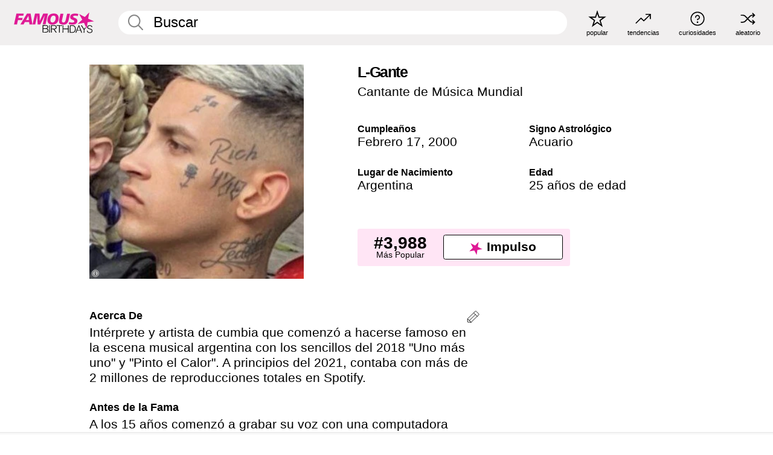

--- FILE ---
content_type: application/javascript
request_url: https://a.pub.network/famousbirthdays-com/pubfig.engine.js
body_size: 136061
content:
(()=>{var zS=Object.create;var Id=Object.defineProperty,qS=Object.defineProperties,YS=Object.getOwnPropertyDescriptor,$S=Object.getOwnPropertyDescriptors,jS=Object.getOwnPropertyNames,Eu=Object.getOwnPropertySymbols,yu=Object.getPrototypeOf,Su=Object.prototype.hasOwnProperty,KS=Object.prototype.propertyIsEnumerable,WS=Reflect.get;var Sd=(i,e,t)=>e in i?Id(i,e,{enumerable:!0,configurable:!0,writable:!0,value:t}):i[e]=t,w=(i,e)=>{for(var t in e||(e={}))Su.call(e,t)&&Sd(i,t,e[t]);if(Eu)for(var t of Eu(e))KS.call(e,t)&&Sd(i,t,e[t]);return i},V=(i,e)=>qS(i,$S(e));var Iu=(i=>typeof require!="undefined"?require:typeof Proxy!="undefined"?new Proxy(i,{get:(e,t)=>(typeof require!="undefined"?require:e)[t]}):i)(function(i){if(typeof require!="undefined")return require.apply(this,arguments);throw Error('Dynamic require of "'+i+'" is not supported')});var f=(i,e)=>()=>(i&&(e=i(i=0)),e);var Ti=(i,e)=>()=>(e||i((e={exports:{}}).exports,e),e.exports);var QS=(i,e,t,r)=>{if(e&&typeof e=="object"||typeof e=="function")for(let s of jS(e))!Su.call(i,s)&&s!==t&&Id(i,s,{get:()=>e[s],enumerable:!(r=YS(e,s))||r.enumerable});return i};var Xi=(i,e,t)=>(t=i!=null?zS(yu(i)):{},QS(e||!i||!i.__esModule?Id(t,"default",{value:i,enumerable:!0}):t,i));var y=(i,e,t)=>Sd(i,typeof e!="symbol"?e+"":e,t);var rs=(i,e,t)=>WS(yu(i),t,e);var T=(i,e,t)=>new Promise((r,s)=>{var n=d=>{try{a(t.next(d))}catch(c){s(c)}},o=d=>{try{a(t.throw(d))}catch(c){s(c)}},a=d=>d.done?r(d.value):Promise.resolve(d.value).then(n,o);a((t=t.apply(i,e)).next())});var sn,er,ae,nn=f(()=>{sn=i=>{let{dependencies:e,name:t}=i||{};if(e){if(!Array.isArray(e))throw new Error(`Module Definition Error: ${t}. Dependencies must be an array.`);e.forEach(r=>{let{token:s}=typeof r=="string"?{token:r}:r;if(!s)throw new Error(`Module Definition Error: ${t}. Dependency must contain a token.`);if(typeof s!="string")throw new Error(`Module Definition Error: ${t}. Token must be a string.`)})}},er=i=>i.charAt(0).toLowerCase()+i.slice(1),ae=(i,{name:e,returnValue:t,warn:r=!1}={})=>i||function(){return r&&console.warn(`${e||"module"} is disabled`),t}});var Qt,on=f(()=>{Qt={SINGLETON:"singleton",FOR_FEATURE:"forFeature"}});var A,Ad=f(()=>{on();nn();A=class i{constructor(){this._modules=new Map}static get instance(){return this._instance||(this._instance=new i),this._instance}set(e,t){var r;if(!e)throw new Error("Token must be provided");if(this._modules.has(e))throw new Error(`Module with token ${e} already exists`);if((r=t.dependencies)!=null&&r.length&&new Set(t.dependencies).size!==t.dependencies.length)throw new Error(`Duplicated dependencies found in module ${e}.`);this._modules.set(e,t)}get(e){return this._modules.get(e)}has(e){return this._modules.has(e)}delete(e){this._modules.delete(e)}getAlias(e){let t=this.get(e);return t==null?void 0:t.defaultAlias}clear(){this._modules.clear()}static class(e,{token:t,factory:r,dependencies:s=[],injectionMode:n=Qt.SINGLETON,defaultAlias:o}){if(!e)throw new Error("Class must be provided");if(!t)throw new Error("Token must be provided");sn({dependencies:s,name:e.name}),i.instance.set(t,{factory:r||(({dependencies:a})=>new e(a)),dependencies:s,injectionMode:n,defaultAlias:o||er(t),type:"classModule"})}static object({token:e,value:t,factory:r,dependencies:s,injectionMode:n=Qt.SINGLETON,defaultAlias:o}){if(!e)throw new Error("Token must be provided");if(!t&&!r)throw new Error("Value or factory must be provided");sn({dependencies:s,name:e}),i.instance.set(e,{value:t,factory:r,dependencies:s,injectionMode:n,defaultAlias:o||er(e),type:"object"})}static function(e,{token:t,dependencies:r,defaultAlias:s}={}){if(!e)throw new Error("Function must be provided");if(!t)throw new Error("Token must be provided");sn({dependencies:r,name:t}),i.instance.set(t,{dependencies:r,defaultAlias:s||er(t),func:e,type:"function"})}}});var G,Au=f(()=>{Ad();on();nn();G=class i{constructor(e){this._moduleRegistry=e,this._moduleInstances=new Map}static get instance(){return this._instance||(this._instance=new i(A.instance)),this._instance}set(e,t){this._moduleInstances.set(e,t)}clear(){this._moduleInstances.clear()}get(e){return this._moduleInstances.get(e)}delete(e){this._moduleInstances.delete(e)}call(e,...t){return T(this,null,function*(){let r=this._moduleRegistry.get(e);if(!r)throw new Error(`Module with token "${e}" does not exist`);let{dependencies:s,type:n,func:o}=r;if(n!=="function")throw new Error(`Module with token "${e}" is not a function type`);let a=yield this._resolveDependencies({token:e,dependencies:s});return o(a,...t)})}create(r){return T(this,arguments,function*(e,{provide:t={}}={}){let s=this._moduleRegistry.get(e);if(!s)throw new Error(`Module with token "${e}" does not exist`);let{dependencies:n=[],factory:o,value:a,func:d}=s,c=n.filter(p=>{let m=this._getDependencyObject(p),_=m.alias||this._moduleRegistry.getAlias(m.token)||er(m.token);return!t[_]});return this._resolveDependencies({token:e,dependencies:c}).then(p=>this._createInstance({token:e,dependencies:w(w({},p),t),container:this,factory:o,value:a,func:d}))})}resolve(e,t){return T(this,null,function*(){return this._resolve({token:e,optional:t})})}resolveAll(e){return T(this,null,function*(){if(!Array.isArray(e))throw new Error("Tokens must be an array");return this._resolveDependencies({dependencies:e})})}has(e){return this._moduleInstances.has(e)}_resolve(n){return T(this,arguments,function*({token:e,resolvedDeps:t=new Set,parentToken:r,optional:s}){if(!this._moduleRegistry.has(e)){if(s)return null;throw new Error(`${[...t,e].join(" -> ")}. Module with token "${e}" does not exist`)}let o=this._moduleRegistry.get(e),{dependencies:a=[],factory:d,value:c,func:u,injectionMode:p=Qt.SINGLETON}=o;if(r&&p===Qt.FOR_FEATURE&&(e=`${r}:${e}`),this.has(e))return this.get(e);if(t.has(e))throw new Error(`Circular dependency detected: ${Array.from(t).join(" -> ")} ->${e}`);t.add(e);let m=this._resolveDependencies({token:e,dependencies:a,resolvedDeps:t}).then(h=>this._createInstance({token:e,dependencies:h,container:this,factory:d,value:c,func:u}));return this.set(e,m),m.then&&m.then(h=>{this.set(e,h)}),m})}_resolveDependencies(s){return T(this,arguments,function*({token:e,dependencies:t,resolvedDeps:r}){let n=[];return t.length&&(n=yield Promise.all(t.map(o=>T(this,null,function*(){let{token:a,alias:d,optional:c}=this._getDependencyObject(o),u=yield this._resolve({token:a,resolvedDeps:new Set(r),parentToken:e,optional:c}),p=this._moduleRegistry.getAlias(a);return[d||p||a,u]})))),Object.fromEntries(n)})}_getDependencyObject(e){return typeof e=="string"?{token:e}:e}_createInstance({dependencies:e,container:t,factory:r,value:s,token:n,func:o}){if(s!==void 0)return s;if(o!==void 0)return o.bind(null,e);if(!(r instanceof Function))throw new Error(`Container Error: ${n}. Factory must be a function`);let a=r({dependencies:e,container:t});if(!(a instanceof Object))throw new Error(`Container Error: ${n}. Factory must return an object`);return a}}});var tr=f(()=>{nn();Ad();Au();on()});function ye(i,e){return e.reduce((t,r)=>(i[r]!==void 0&&(t[r]=i[r]),t),{})}var bu=f(()=>{});var an,dn,ss=f(()=>{an="_fs-ad-iframe-container",dn="data-fs-ancillary"});var ir,wu=f(()=>{ss();ir=i=>{let e=document.getElementById(i);if(!e)return;let t=e.querySelector(`#${an}`);t&&t.remove(),e.querySelectorAll('div[id*="google_ads_iframe"]').forEach(o=>o.remove());let s=['div[id="teads0"]','div[class="teads-resize'];e.querySelectorAll(s.join()).forEach(o=>o.remove())}});var it=f(()=>{bu();wu()});var U=f(()=>{tr();it()});var oe,Jt=f(()=>{oe={DYNAMIC_AD_OPTIONS:"dynamicAdOptions",DYNAMIC_AD_OPTIONS_V2:"dynamicAdOptionsV2",PUSHDOWN_OPTIONS:"pushdownOptions",SIDE_WALL_OPTIONS:"sideWallOptions",CUBE_OPTIONS:"cubeOptions",CAROUSEL_OPTIONS:"carouselOptions",SLIDING_UNIT_OPTIONS:"slidingUnitOptions",STICKY_AD_OPTIONS:"stickyAdOptions",STICKY_FOOTER_OPTIONS:"stickyFooterOptions"}});function vu(i,e){let t=new Set,r=JS();return i.forEach(s=>{(s.superflex||s.superflexV2)&&t.add("Superflex"),s.lazyAd&&t.add("LazyAd"),s.fluidAd&&t.add("FluidAd"),s.stickyFooterOptions&&s.stickyFooterOptions.active&&t.add("StickyFooter"),s.sideWallOptions&&s.sideWallOptions.type!==0&&t.add("SideWall"),s.pushdownOptions&&s.pushdownOptions.isPushdownUnit&&t.add("Pushdown"),s.stickyRailOptions&&s.stickyRailOptions.active&&t.add("StickyRail"),s.interstitialOptions&&s.interstitialOptions.active&&t.add("Interstitial");let n=s.sizeMappings.some(o=>{var a;return(a=o==null?void 0:o.elementTargetedConfig)==null?void 0:a.active});(s.dynamicAdOptions&&s.dynamicAdOptions.active||n)&&t.add("DynamicAds"),s.dynamicAdOptionsV2&&s.dynamicAdOptionsV2.dynamicAd2&&t.add("DynamicAds"),s.slidingUnitOptions&&s.slidingUnitOptions.active&&t.add("SlidingUnit"),s.stickyAdOptions&&s.stickyAdOptions.stickyAdEnabled&&t.add("StickyAd"),s.sizeMappings&&s.sizeMappings.forEach(o=>{o.videoEnabled&&t.add("Video"),o.superflex&&t.add("Superflex")})}),e.forEach(s=>{s.active&&t.add("Video")}),Array.from(t).filter(s=>r.includes(s))}var Tu,JS,rt,Zt,mt=f(()=>{Jt();Tu="StickyFooter,SideWall,Video,SlidingUnit,StickyAd,Pushdown,StickyRail,DynamicAds,Interstitial,Superflex,Carousel,InImage,Cube,IAI",JS=()=>Tu.includes("ALL_POSSIBLE_MODULES")?[]:Tu.split(",").map(i=>i.trim()),rt=({placement:i,type:e})=>{let t=i==null?void 0:i[e];if(!t)return!1;if(t.active!=null&&t.active!==!1)return!0;switch(e){case oe.DYNAMIC_AD_OPTIONS_V2:return!!t.dynamicAd2;case oe.PUSHDOWN_OPTIONS:return!!t.isPushdownUnit;case oe.SIDE_WALL_OPTIONS:return t.type!==0;case oe.STICKY_AD_OPTIONS:return!!t.stickyAdEnabled;case oe.STICKY_FOOTER_OPTIONS:return Object.keys(t).length>0&&t.active!==!1;default:return!1}},Zt=({placement:i,type:e})=>rt({placement:i,type:e})?i[e]:{}});var rr,bd=f(()=>{rr=class{constructor(){y(this,"_bidRequestLibrary",new Map)}getSignal(e){return this._bidRequestLibrary.has(e)&&(this._bidRequestLibrary.get(e).reject(),this._bidRequestLibrary.delete(e)),new Promise((t,r)=>{this._bidRequestLibrary.set(e,{resolve:t,reject:r})})}getPendingRequest(e){return this._bidRequestLibrary.has(e)?()=>{this._bidRequestLibrary.get(e).resolve(),this._bidRequestLibrary.delete(e)}:null}shouldRefresh(){return!0}fetchBids(){}refresh(){}}});var l,F=f(()=>{l={ANALYTICS:"Analytics",PERFORMANCE_LOGGER:"PerformanceLogger",DISPENSARY_DATA:"DispensaryData",AD_SLOT_SERVICE:"AdSlotService",AD_SLOTS_MANAGER:"AdSlotsManager",LOGGER:"Logger",EVENT_BUS:"EventBus",CONFIG_MANAGER:"ConfigManager",FREESTAR:"freestar",WINDOW:"window",PAGE:"Page",SESSION_STORAGE_MANAGER:"SessionStorageManager",PREBID_MANAGER:"PrebidManager",AMAZON_MANAGER:"AmazonManager",AD_QUALITY_MANAGER:"AdQualityManager",GAM_MANAGER:"GamManager",DEVICE_INFO:"deviceInfo",GEO_INFO:"geoInfo",FS_DATA:"fsdata",BID_RESPONSE_ANALYTICS_EVENT_FACTORY:"BidResponseAnalyticsEventFactory",BID_WON_ANALYTICS_EVENT_FACTORY:"BidWonAnalyticsEventFactory",BID_REQUESTED_ANALYTICS_EVENT_FACTORY:"BidRequestedAnalyticsEventFactory",DFP_RESPONSE_ANALYTICS_EVENT_FACTORY:"DfpResponseAnalyticsEventFactory",ANALYTICS_EVENT_FACTORY:"AnalyticsEventFactory",MAIN_QUEUE:"MainQueue",ERROR_QUEUE:"ErrorQueue",IMMEDIATE_QUEUE:"ImmediateQueue",BEACON_QUEUE:"BeaconQueue",ANALYTICS_MESSAGE_FACTORY:"AnalyticsMessageFactory",DATA_COLLECTOR_API:"DataCollectorAPI",IDENTITY_CONFIG:"IdentityConfig",HASHED_EMAIL_PROVIDERS:"HashedEmailProviderManager",REALTIME_PROVIDERS:"RealtimeProvidersManager",IDENTITY_MANAGER:"IdentityManager",ATS_MANAGER:"atsManager",VIDEO:"Video",STICKY_AD:"StickyAd",FOP_VIDEO_SCRIPTS:"FopVideoScripts",AUCTION_MANAGER:"AuctionManager",NATIVE_RENDER_MANAGER:"nativeRenderManager",CONFIANT:"Confiant",IN_BANNER_VIDEO_PLAYER:"InBannerVideoPlayer",OUTSTREAM_VIDEO_PLAYER:"OutstreamVideoPlayer",INCONTENT_VIDEO_AD:"InContentVideoAd",FLOATING_VIDEO_AD:"FloatingVideoAd",INCONTENT_TO_FLOATING_VIDEO_AD:"InContentToFloatingVideoAd",AD_REFRESHER:"AdRefresher",REFRESH_LIBRARY:"RefreshLibrary",STICKY_FOOTER_REFRESHER:"StickyFooterRefresher",DEFAULT_REFRESHER:"DefaultRefresher",SUPERFLEX_REFRESHER:"SuperflexRefresher",DEVICE_ORIENTATION_TRACKER:"DeviceOrientationTracker",VIRTUAL_KEYBOARD_REFRESH_CONTROL:"VirtualKeyboardRefreshControl",RENDER_BID_MIDWAY:"RenderBidMidwayManager",GLOBAL_REFRESH_USER_IDS_STATE:"GlobalRefreshUserIDsState",REBID_MANAGER:"RebidManager",MEMORY_MONITOR:"MemoryMonitor",BIDS_MANAGER:"BidsManager",OPTABLE_MANAGER:"OptableManager",ANCILLARY:"Ancillary",BRANDING:"Branding",REPORT_AD:"ReportAd",IDEAL_AD_STACK_MANAGER:"IdealAdStackManager",IIQ_MANAGER:"IntentIqManager",CONNECTID_MANAGER:"ConnectIdManager",USER_INFO_MANAGER:"UserInfoManager",AD_BLOCK:"AdBlock",URL_VALIDATOR:"UrlValidator"}});var wd,Ru=f(()=>{bd();U();F();wd=class extends rr{constructor({freestar:e,gamManager:t}={}){super(),this._freestar=e,this._gamManager=t}shouldRefresh({elementId:e}){var t,r;return e===((r=(t=this._freestar.currentStickyFooter)==null?void 0:t.placement)==null?void 0:r.name)}fetchBids({elementId:e}){var s;let t=((s=this._freestar.currentStickyFooter)==null?void 0:s.footer)||this._freestar.currentStickyFooter;if(t!=null&&t.getIsNextVideo())return;let r=this.getSignal(e);this._freestar.currentStickyFooter.stickyFooterRefresh(r)}refresh({elementId:e,refreshLibraryItem:t}){var n;let r=this._gamManager.instance.pubads().getSlots().find(o=>o.getSlotElementId()===e);this._gamManager.setSlotTargeting({slot:r,key:"fsrefresh",value:(n=t.timesRefreshed)!=null?n:0});let s=this.getPendingRequest(e);typeof s=="function"?s():this._freestar.currentStickyFooter.stickyFooterRefresh()}};A.class(wd,{token:l.STICKY_FOOTER_REFRESHER,dependencies:[l.FREESTAR,l.GAM_MANAGER]})});function ZS(){let{removeFooter:i,specialAdhesionRemoved:e,customFooter:t}=freestar.fsdata;if(i||e||t){let r=["#fs-select-footer-remove","#fs-special-remove"];for(let s=0;s<r.length;s++)if(Td({domSelector:r[s]}))return!0}return!1}function Ou({placement:i}){if(ZS())return!0;let{remove:e,adhesionRemove:t,add:r}=Zt({placement:i,type:oe.STICKY_FOOTER_OPTIONS});return!!(e&&Td({domSelector:e})||t&&Td({domSelector:t})||r&&!document.getElementById("fs-select-footer"))}var Td,Cu=f(()=>{mt();Jt();Td=({domSelector:i})=>document.querySelector(i)});var ln,XS,Tw,cn,fn,vi,eI,vw,Pu,xu,vd,Du,Rd,ns,sr,Nu,un,os,Od,Mu,ku,Ri,st,pn,hn,Lu,mn,gn,Bu,Fu,Uu,Gu,he=f(()=>{ln="freestar.com",XS="undefined",Tw=`${XS}pubfig.min.js`,cn=[[640,360],[552,334]],fn=[[300,169],[400,225]],vi="https://a.pub.network/core",eI="undefined",vw=`${eI}prebid.js`,Pu=[{siteId:285,restrictedCountries:["IN","VN","NP","DZ","IQ","MA","AF","TR","EG","PK","ID","MA","BD","RS","PH","TN","BG"]}],xu=["triplelift"],vd=["slidingUnit","superflex","interstitial","stickyRail"],Du=[[468,60],[728,90],[970,90],[970,250],[300,50],[300,100],[320,50],[320,100],[120,600],[160,600],[300,250],[300,600],[336,280],[1,1],[0,0]],Rd={v1:[{precision:2,min:0,max:20,increment:.01},{precision:2,min:20,max:40,increment:.5},{precision:2,min:40,max:100,increment:1},{precision:2,min:100,max:150,increment:2.5},{precision:2,min:150,max:250,increment:5},{precision:2,min:250,max:400,increment:10},{precision:2,min:400,max:800,increment:50}],v2:[{precision:2,min:0,max:2,increment:.01},{precision:2,min:2,max:10,increment:.05},{precision:2,min:10,max:20,increment:.5},{precision:2,min:20,max:100,increment:5}]},ns=["AT","BE","BG","HR","CY","CZ","DK","EE","EL","FI","FR","DE","GR","HU","IE","IT","LV","LT","LU","MT","NL","PL","PT","RO","SK","SI","ES","SE","GB","NO","IS","LI","CH"],sr=["CA","CO","CT","VA","UT"],Nu=[285],un={gumgum:'[id^="ad_is"]',"33across":'[class^="ttx-lb"]',undertone:'[class^="ut_container"]',kargo:'[class^="kargo-ad"]',yieldmo:'[class^="ym-adhesion"]',ogury:'[class^="ogy-footer-ad"]'},os=850,Od="dianomi_context_script",Mu="https://www.dianomi.com/js/contextfeed.js",ku=["sortable"],Ri="FREESTAR",st="NONE",pn={FREESTAR:"FREESTAR",NONE:"PUBLISHER"},hn="00000000-0000-0000-0000-000000000000",Lu="https://cdn.privacy-mgmt.com/unified/wrapperMessagingWithoutDetection.js",mn=899033,gn=1035372,Bu=1388893,Fu="fs.config",Uu="amazon",Gu=50});function Vu(i,e,t){if(!e)return;let s=(Array.isArray(e)?e:e.match(/([^[.\]])+/g)).reduce((n,o)=>n&&n[o],i);return s===void 0?t:s}var Hu=f(()=>{});var z,zu,je=f(()=>{z=(i,e=window)=>{var r,s;return(s=new URLSearchParams((r=e.location)==null?void 0:r.search).get(i))!=null?s:""},zu=(i,e=window)=>{let t=new URLSearchParams(e.location.search);t.has(i)&&t.delete(i),e.location.search=t.toString()}});function En({value:i}){return i&&Array.isArray(i)&&i.length>0}function Yu(i){return i===!!i}function yn(i){return typeof i=="number"}function $u(i,e,t){return i.split(e).join(t)}function Sn(i){return typeof i=="string"}function In(i,e){let t=typeof e=="function"?e:r=>r[e];return[...i.reduce((r,s)=>{let n=s==null?s:t(s);return r.has(n)||r.set(n,s),r},new Map).values()]}function as(i,e){let t=Math.max(...i.map(e));return i.find(r=>e(r)===t)}function Cd(i,e){let t=[],r=i.filter((s,n)=>e(s)&&t.push(n));return t.reverse().forEach(s=>i.splice(s,1)),r}function Ku(i){return[...new Set(i)]}function qu(i){return Object.prototype.toString.call(i).slice(8,-1).toLowerCase()}function tI(i,e){if(i.length!==e.length)return!1;for(let t=0;t<i.length;t++)if(!An(i[t],e[t]))return!1;return!0}function iI(i,e){if(Object.keys(i).length!==Object.keys(e).length)return!1;for(let t in i)if(Object.prototype.hasOwnProperty.call(i,t)&&!An(i[t],e[t]))return!1;return!0}function rI(i,e){return i.toString()===e.toString()}function sI(i,e){return i===e}function An(i,e){let t=qu(i);return t!==qu(e)?!1:t==="array"?tI(i,e):t==="object"?iI(i,e):t==="function"?rI(i,e):sI(i,e)}function _n(i){return i instanceof Object}function nI(i){return typeof i=="symbol"}function Xt(i){let e=/^\s+|\s+$/g,t=/^[-+]0x[0-9a-f]+$/i,r=/^0b[01]+$/i,s=/^0o[0-7]+$/i;if(typeof i=="number")return i;if(nI(i))return NaN;if(_n(i)){let o=typeof i.valueOf=="function"?i.valueOf():i;i=_n(o)?o+"":o}if(typeof i!="string")return i===0?i:+i;i=i.replace(e,"");let n=r.test(i);return n||s.test(i)?parseInt(i.slice(2),n?2:8):t.test(i)?NaN:+i}function Pd(i){return[...new Set(i.map(e=>JSON.stringify(e)))].map(e=>JSON.parse(e))}function Dt(i=window.freestar.locData){var t,r;let e=((r=(t=window==null?void 0:window.freestar)==null?void 0:t.fsdata)==null?void 0:r.mspaStates)||sr;return i?i.iso==="US"&&e.includes(i.state):!1}function Oi(i=window.freestar.locData){var t,r;let e=(r=(t=window==null?void 0:window.freestar)==null?void 0:t.fsdata)==null?void 0:r.stateOptIn;return!i||!Array.isArray(e)||e.length===0?!1:i.iso==="US"&&e.includes(i.state)}function Wu(i=window.freestar.locData){var e,t;return i?i.iso==="US"&&((t=(e=window==null?void 0:window.freestar)==null?void 0:e.fsdata)==null?void 0:t.disableAdsOnGppOptOut)===!0:!1}function xd(i,e){let t=e&&e[i]||"";try{return JSON.parse(t)}catch(r){return t||""}}function ei(i){return i==null}function bn(i,e){let t=null;return function(...r){let s=this;clearTimeout(t),t=setTimeout(()=>i.apply(s,r),e)}}function Zu(i,e){let t=!1;return function(){t||(t=!0,setTimeout(()=>{t=!1},e),i())}}function Nd(){let i={},e=!1,t=0,r=arguments.length;Object.prototype.toString.call(arguments[0])==="[object Boolean]"&&(e=arguments[0],t++);let s=function(n){for(let o in n)Object.prototype.hasOwnProperty.call(n,o)&&(e&&Object.prototype.toString.call(n[o])==="[object Object]"?i[o]=Nd(!0,i[o],n[o]):i[o]=n[o])};for(;t<r;t++)s(arguments[t]);return i}var ju,Dd,Qu,Ju,le=f(()=>{he();Hu();je();ju=Vu;Dd=({placement:i,sizesAllowed:e=!1})=>{let{sizes:t}=i;return t=t.filter(r=>Array.isArray(r)),Array.isArray(e)&&(t=t.filter(r=>e.indexOf(r.join("x"))!==-1)),Dd(t)},Qu=()=>{let i=z("quartile");return i!=null&&i!==""&&!Number.isNaN(Number(i))?Number(i):null},Ju=()=>z("disableFC")==="true"});var ds,Md=f(()=>{ds={videoAdhesion:{prettyName:"Sticky Footer Video Adhesion",disabled:!1},stickyFooter:{prettyName:"Sticky Footer",disabled:!1,refreshDisabled:!1,refreshInterval:0},video:{prettyName:"Video",disabled:!1,refreshDisabled:!1,refreshInterval:0},standAloneVideo:{prettyName:"Stand Alone Video",disabled:!1,refreshDisabled:!1,refreshInterval:0},pushdown:{prettyName:"Pushdown",disabled:!1,refreshDisabled:!1,refreshInterval:0},dynamicAds:{prettyName:"Dynamic Ads",disabled:!1,refreshDisabled:!1,refreshInterval:0,optionsPath:"dynamicAdOptions"},dynamicAdsV2:{prettyName:"Dynamic Ads V2",disabled:!1,refreshDisabled:!1,refreshInterval:0,optionsPath:"dynamicAdOptionsV2"},footerBidding:{prettyName:"Footer Bidding",disabled:!1,refreshDisabled:!1,refreshInterval:0},superflex:{prettyName:"Superflex",disabled:!1,refreshDisabled:!1,refreshInterval:0},slidingUnit:{prettyName:"Sliding Unit",disabled:!1,refreshDisabled:!1,refreshInterval:0},sideWall:{prettyName:"Sidewall",disabled:!1,refreshDisabled:!1,refreshInterval:0},pageGrabber:{prettyName:"Page Grabber",disabled:!1,refreshDisabled:!1,refreshInterval:0},interstitial:{prettyName:"Interstitial",disabled:!1,refreshDisabled:!1,refreshInterval:0},googleInterstitial:{prettyName:"Google Interstitial",disabled:!1,refreshDisabled:!1,refreshInterval:0},dianomiContentRec:{prettyName:"Dianomi Content Recommendation",disabled:!1,refreshDisabled:!1,refreshInterval:0},lazyLoad:{prettyName:"Lazy Loaded Ads",disabled:!1,refreshDisabled:!1,refreshInterval:0},iai:{prettyName:"Intelligent Ad Insert",disabled:!1,refreshDisabled:!1,refreshInterval:0},stickyRail:{prettyName:"Sticky Rail",disabled:!1,refreshDisabled:!1,refreshInterval:0}}});var oI,Pe,Nt=f(()=>{Md();oI=function({name:i,win:e=window}){var t;return(t=e.freestar.config.products[i])!=null&&t.disabled?(e.freestar.log(1,`${ds[i].prettyName} Disabled via freestar.config.products.${i}.disabled`),!0):!1},Pe=oI});var Mt,Xu,wn,aI,kd,Tn=f(()=>{le();te();De();U();F();Mt=[],Xu=function(i){let{lineItemId:e}=i,t=Mt.findIndex(r=>r.lineItemId===e);e&&t&&t<0?Mt.push({lineItemId:e,demandSourceType:null,slots:[i.slot.getSlotElementId()]}):t!="undefined"&&typeof Mt[t]!="undefined"&&(Mt[t].slots.find(s=>s===i.slot.getSlotElementId())||Mt[t].slots.push(i.slot.getSlotElementId()))},wn=function(){return T(this,null,function*(){let i=Mt.filter(t=>t.demandSourceType===null),e=t=>{for(let r in t.demandSources){let s=Mt.findIndex(n=>n.lineItemId===Number(r));Mt[s].demandSourceType=t.demandSources[r]}};if(i.length>0){let r=yield(yield fetch(`${freestar.msg.dispensaryURL}/demand-source`,{method:"POST",headers:{"Content-Type":"application/json"},body:JSON.stringify({lineItems:i.map(s=>s.lineItemId)}),credentials:"include"})).json();r.demandSources&&e(r),aI(),freestar.superflex&&freestar.superflex.checkLineItems&&freestar.superflex.checkLineItems({needed:i})}})},aI=function(){G.instance.resolve(l.AD_REFRESHER).then(i=>{Mt.forEach(e=>{(e.demandSourceType==="DIRECT"||e.demandSourceType==="TRAFFICKED")&&e.slots.forEach(t=>{i.setDirectAdRefresh(t)})})})},kd=({bidder:i,adUnitCode:e,testData:t},r)=>{t&&(freestar=t.freestar);let s=a(e),n=yn(s)?s:void 0;function o(){let d=re({name:ge({slotId:e})});return!d&&freestar.dynamicSlotLibrary[e]&&fsdata.placements[freestar.dynamicSlotLibrary[e]]&&(d=freestar.fsdata.placements[freestar.dynamicSlotLibrary[e]]),d}function a(){let d=o(e);return d&&d.outOfPage==!0?-1:d&&d.adRefreshRate&&d.adRefreshRate>0?d.adRefreshRate:freestar.fsdata.adRefreshRate&&freestar.fsdata.adRefreshRate>0?freestar.fsdata.adRefreshRate:0}return s&&n&&r&&n>0&&r.time>n&&(freestar.refreshLibrary[e]||(freestar.refreshLibrary[e]={}),freestar.refreshLibrary[e].refreshTime=r.time,n=r.time,freestar.log(10,`Set Refresh Rate: ${i} won. Changing refresh rate to ${r.time} due to ${r.rule}`)),n}});function Ke(i){let{name:e,detail:t}=i,r=new CustomEvent(e,{detail:t});window.dispatchEvent(r)}var Ci=f(()=>{});function fI(){return new cI}function uI(){return new WeakMap}function Fd(i){if(!i)return Ld(null);var e=i.constructor;if(e===Object)return i===Object.prototype?{}:Ld(i);if(e&&~dI.call(e).indexOf("[native code]"))try{return new e}catch(t){}return Ld(i)}function hI(i){var e="";return i.global&&(e+="g"),i.ignoreCase&&(e+="i"),i.multiline&&(e+="m"),i.unicode&&(e+="u"),i.sticky&&(e+="y"),e}function mI(i){return i.flags}function ep(i){var e=lI.call(i);return e.substring(8,e.length-1)}function _I(i){return i[Symbol.toStringTag]||ep(i)}function AI(i){return tp(i).concat(Ud(i))}function Rn(i,e,t){for(var r=bI(i),s=0,n=r.length,o=void 0,a=void 0;s<n;++s)if(o=r[s],!(o==="callee"||o==="caller")){if(a=SI(i,o),!a){e[o]=t.copier(i[o],t);continue}!a.get&&!a.set&&(a.value=t.copier(a.value,t));try{yI(e,o,a)}catch(d){e[o]=a.value}}return e}function wI(i,e){var t=new e.Constructor;e.cache.set(i,t);for(var r=0,s=i.length;r<s;++r)t[r]=e.copier(i[r],e);return t}function TI(i,e){var t=new e.Constructor;return e.cache.set(i,t),Rn(i,t,e)}function np(i,e){return i.slice(0)}function vI(i,e){return i.slice(0,i.size,i.type)}function RI(i,e){return new e.Constructor(np(i.buffer))}function OI(i,e){return new e.Constructor(i.getTime())}function op(i,e){var t=new e.Constructor;return e.cache.set(i,t),i.forEach(function(r,s){t.set(s,e.copier(r,e))}),t}function CI(i,e){return Rn(i,op(i,e),e)}function PI(i,e){var t=Fd(e.prototype);e.cache.set(i,t);for(var r in i)rp.call(i,r)&&(t[r]=e.copier(i[r],e));return t}function xI(i,e){var t=Fd(e.prototype);e.cache.set(i,t);for(var r in i)rp.call(i,r)&&(t[r]=e.copier(i[r],e));for(var s=Ud(i),n=0,o=s.length,a=void 0;n<o;++n)a=s[n],II.call(i,a)&&(t[a]=e.copier(i[a],e));return t}function NI(i,e){var t=Fd(e.prototype);return e.cache.set(i,t),Rn(i,t,e)}function Bd(i,e){return new e.Constructor(i.valueOf())}function MI(i,e){var t=new e.Constructor(i.source,gI(i));return t.lastIndex=i.lastIndex,t}function vn(i,e){return i}function ap(i,e){var t=new e.Constructor;return e.cache.set(i,t),i.forEach(function(r){t.add(e.copier(r,e))}),t}function kI(i,e){return Rn(i,ap(i,e),e)}function UI(i){return{Arguments:i.object,Array:i.array,ArrayBuffer:i.arrayBuffer,Blob:i.blob,Boolean:Bd,DataView:i.dataView,Date:i.date,Error:i.error,Float32Array:i.arrayBuffer,Float64Array:i.arrayBuffer,Int8Array:i.arrayBuffer,Int16Array:i.arrayBuffer,Int32Array:i.arrayBuffer,Map:i.map,Number:Bd,Object:i.object,Promise:vn,RegExp:i.regExp,Set:i.set,String:Bd,WeakMap:vn,WeakSet:vn,Uint8Array:i.arrayBuffer,Uint8ClampedArray:i.arrayBuffer,Uint16Array:i.arrayBuffer,Uint32Array:i.arrayBuffer,Uint64Array:i.arrayBuffer}}function lp(i){var e=Gd({},dp,i),t=UI(e),r=t.Array,s=t.Object;function n(o,a){if(a.prototype=a.Constructor=void 0,!o||typeof o!="object")return o;if(a.cache.has(o))return a.cache.get(o);if(a.prototype=BI(o),a.Constructor=a.prototype&&a.prototype.constructor,!a.Constructor||a.Constructor===Object)return s(o,a);if(LI(o))return r(o,a);var d=t[EI(o)];return d?d(o,a):typeof o.then=="function"?o:s(o,a)}return function(a){return n(a,{Constructor:void 0,cache:pI(),copier:n,prototype:void 0})}}function GI(i){return lp(Gd({},FI,i))}var dI,Ld,lI,cI,pI,gI,EI,yI,SI,tp,Ud,ip,rp,II,sp,bI,DI,LI,Gd,BI,dp,FI,Yw,kt,ls=f(()=>{dI=Function.prototype.toString,Ld=Object.create,lI=Object.prototype.toString,cI=function(){function i(){this._keys=[],this._values=[]}return i.prototype.has=function(e){return!!~this._keys.indexOf(e)},i.prototype.get=function(e){return this._values[this._keys.indexOf(e)]},i.prototype.set=function(e,t){this._keys.push(e),this._values.push(t)},i}();pI=typeof WeakMap!="undefined"?uI:fI;gI=/test/g.flags==="g"?mI:hI;EI=typeof Symbol!="undefined"?_I:ep,yI=Object.defineProperty,SI=Object.getOwnPropertyDescriptor,tp=Object.getOwnPropertyNames,Ud=Object.getOwnPropertySymbols,ip=Object.prototype,rp=ip.hasOwnProperty,II=ip.propertyIsEnumerable,sp=typeof Ud=="function";bI=sp?AI:tp;DI=sp?xI:PI;LI=Array.isArray,Gd=Object.assign,BI=Object.getPrototypeOf||function(i){return i.__proto__},dp={array:wI,arrayBuffer:np,blob:vI,dataView:RI,date:OI,error:vn,map:op,object:DI,regExp:MI,set:ap},FI=Gd({},dp,{array:TI,map:CI,object:NI,set:kI});Yw=GI({}),kt=lp({})});var cp,cs,We,fp,VI,On,fs=f(()=>{cp=["click","scroll"],cs={},We=(i=window.freestar.config,e=window.freestar.fsdata)=>typeof i.pageSpeedOptimized!="undefined"?i.pageSpeedOptimized:e.pageSpeedOptimized,fp=()=>{cp.forEach(i=>document.removeEventListener(i,fp))},VI=({name:i,callback:e})=>{cs[i].waiting&&!cs[i].called&&(cs[i].called=!0,fp(),e())},On=({name:i,callback:e})=>{Object.prototype.hasOwnProperty.call(cs,i)||(cs[i]={waiting:!0},cp.forEach(t=>document.addEventListener(t,VI.bind(null,{name:i,callback:e}),{once:!0})))}});function Q({key:i,type:e=K.string.type}){let t=sessionStorage.getItem(i);if(e===K.object.type){if(t){let r=JSON.parse(t);if(_n(r))return r}return K.object.default}if(e===K.array.type){if(t){let r=JSON.parse(t);if(Array.isArray(r))return r}return K.array.default}if(e===K.number.type){let r=Number(t);return Number.isInteger(r)?r:K.number.default}return t}function ve({key:i,type:e=K.string,value:t}){t&&((e===K.object||e===K.array)&&(t=JSON.stringify(t)),sessionStorage.setItem(i,t))}function nr({key:i}){sessionStorage.removeItem(i)}var K,Re=f(()=>{le();K={string:{type:"string",default:""},array:{type:"array",default:[]},object:{type:"object",default:{}},number:{type:"number",default:void 0}}});var Cn,nt,Pn,ti=f(()=>{Cn="desktop",nt="mobile",Pn="tablet"});var Vd,xn,Hd=f(()=>{Re();Vd="fs.exclude.bidders",xn={key:Vd,type:K.array.type}});function Dn(){var i,e;if(freestar.fsdata.adQualityOptions.vendor)return freestar.deviceInfo.device.type===Cn&&((i=freestar.fsdata.adQualityOptions)!=null&&i.desktopEnabled)||(e=freestar.fsdata.adQualityOptions)!=null&&e.mobileEnabled?freestar.fsdata.adQualityOptions.vendor:null;switch(freestar.deviceInfo.device.type){case Cn:return freestar.fsdata.adQualityDesktopVendor;case nt:return freestar.fsdata.adQualityMobileVendor;default:return null}}function Nn(){return Q(xn)}function Mn({network:i,adQualityBlockList:e}){return En({value:e})?!e.includes(i.slug):!0}var us=f(()=>{Re();le();ti();Hd()});function qI(i){return{gvlid:zI[i],useBaseGvlid:!0}}function kn(i){let e=se(i);if(!zd[e]){let t=`${e}${HI}`;zd[e]=t,up[t]=e,fsprebid.que.push(()=>void fsprebid.aliasBidder(e,t,qI(e)))}return zd[e]}function se(i){return up[i]||i}var HI,zd,up,zI,Qe=f(()=>{HI="FsClientAux",zd={},up={},zI={appnexus:32,openx:69,pulsepoint:81,sonobi:104,gumgum:61,rubicon:52,pubmatic:76,sharethrough:80,criteo:91,justpremium:62,smaato:82,telaria:202,adtelligent:410,ix:10,triplelift:28,quantcast:11,medianet:142,unruly:36,undertone:677,nativo:263,teads:132,kargo:972,connectad:138,oftmedia:32,blockthrough:815,yieldmo:173,connatix:143,smartadserver:45,yahoossp:25,grid:686,tappx:628,spotx:165,dianomi:885,onetag:241,amx:737,liveintent:148,ttd:21,vidazoo:744,ogury:31,rise:1043,adform:50,aniview:780,insticator:910,seedtag:157,OperaAds:1135,minutemedia:918,cadent:183,yahooAds:25}});function Ln(i){for(var e=1;e<arguments.length;e++){var t=arguments[e];for(var r in t)i[r]=t[r]}return i}function qd(i,e){function t(s,n,o){if(typeof document!="undefined"){o=Ln({},e,o),typeof o.expires=="number"&&(o.expires=new Date(Date.now()+o.expires*864e5)),o.expires&&(o.expires=o.expires.toUTCString()),s=encodeURIComponent(s).replace(/%(2[346B]|5E|60|7C)/g,decodeURIComponent).replace(/[()]/g,escape);var a="";for(var d in o)o[d]&&(a+="; "+d,o[d]!==!0&&(a+="="+o[d].split(";")[0]));return document.cookie=s+"="+i.write(n,s)+a}}function r(s){if(!(typeof document=="undefined"||arguments.length&&!s)){for(var n=document.cookie?document.cookie.split("; "):[],o={},a=0;a<n.length;a++){var d=n[a].split("="),c=d.slice(1).join("=");try{var u=decodeURIComponent(d[0]);if(o[u]=i.read(c,u),s===u)break}catch(p){}}return s?o[s]:o}}return Object.create({set:t,get:r,remove:function(s,n){t(s,"",Ln({},n,{expires:-1}))},withAttributes:function(s){return qd(this.converter,Ln({},this.attributes,s))},withConverter:function(s){return qd(Ln({},this.converter,s),this.attributes)}},{attributes:{value:Object.freeze(e)},converter:{value:Object.freeze(i)}})}var YI,Yd,pp=f(()=>{YI={read:function(i){return i[0]==='"'&&(i=i.slice(1,-1)),i.replace(/(%[\dA-F]{2})+/gi,decodeURIComponent)},write:function(i){return encodeURIComponent(i).replace(/%(2[346BF]|3[AC-F]|40|5[BDE]|60|7[BCD])/g,decodeURIComponent)}};Yd=qd(YI,{path:"/"})});var ps,hs,ms,$d,gs,Pi,xi=f(()=>{ps="utm_source",hs="utm_medium",ms="utm_campaign",$d="utm_term",gs="utm_content",Pi=[ps,hs,ms,$d,gs]});function Di({name:i,value:e,expires:t=void 0,path:r=void 0,domain:s=void 0}){if(!i||!e)return!1;let n={secure:!0};return t&&(n.expires=t),r&&(n.path=r),s&&(n.domain=s),Yd.set(i,e,n),Lt({name:i})}function Lt({name:i}){return Yd.get(i)}function hp(){let i=Lt({name:"_fs-test"});return i&&(i=JSON.parse(i),i.items.some((e,t)=>{e==i.selection&&(i.selected=t,i.testGroup=e.indexOf("ab_test")>-1?1:0)})),i}var Je=f(()=>{pp();je();xi()});var ii,Bn=f(()=>{ii={fsLoadPubfigVersion:"fsLoadPubfigVersion",fsaltconfig:"fsaltconfig",fsdebug:"fsdebug"}});var Fn,$I,mp,gp,jI,Un,Gn=f(()=>{Je();Bn();Fn=z(ii.fsdebug),$I=[];Fn&&Fn!=="true"&&!Number.isInteger(+Fn)&&($I=Fn.split(",").map(i=>i.toUpperCase()));mp=()=>{if(typeof freestar.debug=="number")return freestar.debug;let i=z("fslog");if(i==="true")return 99;if(i!==""&&Number.isFinite(+i))return+i},gp=()=>{let i=fsprebid.getBidResponses(),e=fsprebid.getAllWinningBids(),t=[];if(Object.keys(i).forEach(function(r){i[r].bids.forEach(function(n){t.push({bid:n,adunit:r,adId:n.adId,bidder:n.bidder,time:n.timeToRespond,dims:`${n.width}x${n.height}`,cpm:n.cpm,msg:n.status,rendered:!!e.find(function(o){return o.adId==n.adId})})})}),t.length&&!console.table)for(let r=0;r<t.length;r++);},jI={title:"Pubfig"},Un=class{constructor(){this.logs=[]}add(e){this.logs.push(e)}show(e=jI){if(!freestar.log||this.logs.length===0)return;let t=this.logs;this.logs=[],freestar.log(e,` ${t.join(` `)}`)}}});function Vn({key:i}){let e=Q({key:i,type:K.object.type});if(e){let{value:t,expiry:r}=e;if(!r||r<Date.now())nr({key:i});else return t}return null}function jd({key:i,value:e,expiry:t}){ve({key:i,type:K.object,value:{value:e,expiry:t}})}function _p({key:i,value:e}){jd({key:i,value:e,expiry:Date.now()+1e3*60*60})}function Ep({key:i,value:e}){jd({key:i,value:e,expiry:Date.now()+1e3*60*15})}function yp({key:i,value:e}){jd({key:i,value:e,expiry:Date.now()+1e3*60*5})}var Kd=f(()=>{Re()});var ri,Hn=f(()=>{ri=class{constructor(){this.slug="fsxs2s"}addToPlacementAsBidder(){return{bidder:this.slug,params:{}}}getSlug(){return this.slug}hasTopLevelStoredRequest(){let{topLevelStoredRequestId:e}=window.freestar.fsdata;return e&&e.length}hasImpLevelStoredRequests(){let{placements:e}=window.freestar.fsdata;return e.filter(t=>t.storedRequestId&&t.storedRequestId.length).length}hasValidStoredRequests(){return this.hasImpLevelStoredRequests()||this.hasTopLevelStoredRequest()}}});var Wd,si,_s=f(()=>{Wd=class{static createInstance({ClassConstructor:e,instanceName:t,params:r=[]}){if(window.freestar=window.freestar||{},window.freestar.instances=window.freestar.instances||{},window.freestar.instances[t])return window.freestar.instances[t];let s=new e(...r);return window.freestar.instances[t]=s,s}static getInstanceFn({ClassConstructor:e,instanceName:t,params:r=[]}){return()=>this.createInstance({ClassConstructor:e,instanceName:t,params:r})}},si=Wd});var Qd,Ze,zn=f(()=>{_s();Qd=class{constructor(){this.results={},this.ongoingRequests=new Map}clearClassCachedData({requestId:e}){Object.prototype.hasOwnProperty.call(this.results,e)&&delete this.results[e]}fetch(n){return T(this,arguments,function*({fetchFn:e,requestId:t,onError:r,onSuccess:s}){if(this.results[t])return this.results[t];if(!this.ongoingRequests.has(t)){let o=e().then(a=>{let d={data:a,error:null};return this.results[t]=d,s&&s(a),d},a=>{let d={data:null,error:a};return this.results[t]=d,r&&r(a),d});this.ongoingRequests.set(t,o)}return this.ongoingRequests.get(t).finally(()=>{this.ongoingRequests.delete(t)})})}get({requestId:e}){return this.results[e]}},Ze=si.getInstanceFn({ClassConstructor:Qd,instanceName:"requestHandler"})});var qn,Sp,Jd=f(()=>{qn="4e799501-b8b6-4ef1-bad5-225b3dd1aa8d",Sp="https://api.floors.dev/sgw/v1/floors"});var Ip,Ni,Yn,Mi,ce,ot,Ap,$n=f(()=>{Ip="https://optimise.net/",Ni="fs.idealadstack.config",Yn="session storage",Mi="network request",ce=Object.freeze({OFF:"off",CLIENT:"client",SERVER:"server",BOTH:"both"}),ot="default",Ap="refinement"});function or(){return window.freestar.fsdata.domain||location.host}var jn=f(()=>{});function Kn(i){return i.interstitialOptions&&i.interstitialOptions.active&&i.interstitialOptions.type==="GOOGLE_INTERSTITIAL"}function Zd({event:i}){return window.freestar.googleInterstitialPlacement&&i.slot.getSlotElementId().includes(window.freestar.googleInterstitialPlacement.placement.dfpId)}var Wn=f(()=>{});function ki({siteId:i,placement:e}){var t;return(t=e==null?void 0:e.cubeOptions)!=null&&t.active?!0:bt({siteId:i})||WI.has(i)&&Kn(e)}function bt({siteId:i}){return KI.has(i)}var KI,WI,Li=f(()=>{Wn();KI=new Set([6010,5958,5891,6125,1498,2109,1825,6214]),WI=new Set([533])});var ar,bp,wp,Xd=f(()=>{ar="fs.altConfig",bp="fs-test-mode",wp="fs-test-mode-label"});var el,Tp,dr,Bi,vp,Rp,ni=f(()=>{el="https://c.pub.network",Tp="6.177.2",dr="fs.abtest.group",Bi="fs.abtest.id",vp="fs.abtest.type",Rp="fs.abtest.variant_type"});function QI(){return T(this,null,function*(){let i=new URLSearchParams,t=(yield G.instance.resolve(l.USER_INFO_MANAGER)).isKnown;return i.set("k",t),i.set("d",or()),i.set("t",JI()),freestar.locData&&i.set("c",freestar.locData.iso),z("fsiasdebug")&&i.set("g","experiment"),i.set("r",20),i.toString()})}var tl,lr,JI,il=f(()=>{Kd();tr();Je();Jd();$n();jn();Li();Re();he();Xd();ni();F();tl=()=>T(void 0,null,function*(){var I,S,g;let e=((S=(I=window.freestar)==null?void 0:I.fsdata)==null?void 0:S.isTriple13Enabled)?"0":"1",t=Q({key:dr,type:K.number.type})||0,r=Q({key:Bi}),s=Q({key:vp}),n=Q({key:ar}),o=n!==null&&!Number.isNaN(Number(n)),a=((g=Q({key:Fu,type:K.object.type}))==null?void 0:g.altconfig)||!1,d={};bt({siteId:freestar.fsdata.siteId})||(d["x-api-key"]=qn,d["x-lm"]=e),t===1&&s==="PUBFIG_SETTINGS"?d["x-ab-test-id"]=r:o&&a&&(d["x-test-config-id"]=n),d["timeouts-active"]="true";let c=yield fetch(`${Ip}?${yield QI()}`,{method:"GET",credentials:"include",headers:d}),u=c.headers;c=yield c.text(),c=JSON.parse(c);let{testGroup:p,knownUser:m}=c;return{data:w({testGroup:p,knownUser:m,roundTripTime:u.get("fs-client-rtt")},c.config),source:Mi}}),lr=()=>T(void 0,null,function*(){let i,e=Vn({key:Ni});return e?i={data:e,source:Yn}:i=yield tl(),i}),JI=()=>{if(window.freestar)return window.freestar.deviceInfo.device.vendor==="Apple"?"smartphone-ios":window.freestar.deviceInfo.device.type}});var Qn,Fi,Ui,Op,cr,Cp,Pp,Bt=f(()=>{Qn="auctionInit",Fi="auctionEnd",Ui="bidResponse",Op="bidRequested",cr="bidWon",Cp="bidTimeout",Pp="bidRejected"});var xp=Ti(()=>{});var Zn=Ti((Jn,Dp)=>{(function(i,e){typeof Jn=="object"?Dp.exports=Jn=e():typeof define=="function"&&define.amd?define([],e):i.CryptoJS=e()})(Jn,function(){var i=i||function(e,t){var r;if(typeof window!="undefined"&&window.crypto&&(r=window.crypto),typeof self!="undefined"&&self.crypto&&(r=self.crypto),typeof globalThis!="undefined"&&globalThis.crypto&&(r=globalThis.crypto),!r&&typeof window!="undefined"&&window.msCrypto&&(r=window.msCrypto),!r&&typeof global!="undefined"&&global.crypto&&(r=global.crypto),!r&&typeof Iu=="function")try{r=xp()}catch(g){}var s=function(){if(r){if(typeof r.getRandomValues=="function")try{return r.getRandomValues(new Uint32Array(1))[0]}catch(g){}if(typeof r.randomBytes=="function")try{return r.randomBytes(4).readInt32LE()}catch(g){}}throw new Error("Native crypto module could not be used to get secure random number.")},n=Object.create||function(){function g(){}return function(E){var L;return g.prototype=E,L=new g,g.prototype=null,L}}(),o={},a=o.lib={},d=a.Base=function(){return{extend:function(g){var E=n(this);return g&&E.mixIn(g),(!E.hasOwnProperty("init")||this.init===E.init)&&(E.init=function(){E.$super.init.apply(this,arguments)}),E.init.prototype=E,E.$super=this,E},create:function(){var g=this.extend();return g.init.apply(g,arguments),g},init:function(){},mixIn:function(g){for(var E in g)g.hasOwnProperty(E)&&(this[E]=g[E]);g.hasOwnProperty("toString")&&(this.toString=g.toString)},clone:function(){return this.init.prototype.extend(this)}}}(),c=a.WordArray=d.extend({init:function(g,E){g=this.words=g||[],E!=t?this.sigBytes=E:this.sigBytes=g.length*4},toString:function(g){return(g||p).stringify(this)},concat:function(g){var E=this.words,L=g.words,k=this.sigBytes,$=g.sigBytes;if(this.clamp(),k%4)for(var H=0;H<$;H++){var we=L[H>>>2]>>>24-H%4*8&255;E[k+H>>>2]|=we<<24-(k+H)%4*8}else for(var Te=0;Te<$;Te+=4)E[k+Te>>>2]=L[Te>>>2];return this.sigBytes+=$,this},clamp:function(){var g=this.words,E=this.sigBytes;g[E>>>2]&=4294967295<<32-E%4*8,g.length=e.ceil(E/4)},clone:function(){var g=d.clone.call(this);return g.words=this.words.slice(0),g},random:function(g){for(var E=[],L=0;L<g;L+=4)E.push(s());return new c.init(E,g)}}),u=o.enc={},p=u.Hex={stringify:function(g){for(var E=g.words,L=g.sigBytes,k=[],$=0;$<L;$++){var H=E[$>>>2]>>>24-$%4*8&255;k.push((H>>>4).toString(16)),k.push((H&15).toString(16))}return k.join("")},parse:function(g){for(var E=g.length,L=[],k=0;k<E;k+=2)L[k>>>3]|=parseInt(g.substr(k,2),16)<<24-k%8*4;return new c.init(L,E/2)}},m=u.Latin1={stringify:function(g){for(var E=g.words,L=g.sigBytes,k=[],$=0;$<L;$++){var H=E[$>>>2]>>>24-$%4*8&255;k.push(String.fromCharCode(H))}return k.join("")},parse:function(g){for(var E=g.length,L=[],k=0;k<E;k++)L[k>>>2]|=(g.charCodeAt(k)&255)<<24-k%4*8;return new c.init(L,E)}},h=u.Utf8={stringify:function(g){try{return decodeURIComponent(escape(m.stringify(g)))}catch(E){throw new Error("Malformed UTF-8 data")}},parse:function(g){return m.parse(unescape(encodeURIComponent(g)))}},_=a.BufferedBlockAlgorithm=d.extend({reset:function(){this._data=new c.init,this._nDataBytes=0},_append:function(g){typeof g=="string"&&(g=h.parse(g)),this._data.concat(g),this._nDataBytes+=g.sigBytes},_process:function(g){var E,L=this._data,k=L.words,$=L.sigBytes,H=this.blockSize,we=H*4,Te=$/we;g?Te=e.ceil(Te):Te=e.max((Te|0)-this._minBufferSize,0);var ee=Te*H,tt=e.min(ee*4,$);if(ee){for(var $e=0;$e<ee;$e+=H)this._doProcessBlock(k,$e);E=k.splice(0,ee),L.sigBytes-=tt}return new c.init(E,tt)},clone:function(){var g=d.clone.call(this);return g._data=this._data.clone(),g},_minBufferSize:0}),I=a.Hasher=_.extend({cfg:d.extend(),init:function(g){this.cfg=this.cfg.extend(g),this.reset()},reset:function(){_.reset.call(this),this._doReset()},update:function(g){return this._append(g),this._process(),this},finalize:function(g){g&&this._append(g);var E=this._doFinalize();return E},blockSize:512/32,_createHelper:function(g){return function(E,L){return new g.init(L).finalize(E)}},_createHmacHelper:function(g){return function(E,L){return new S.HMAC.init(g,L).finalize(E)}}}),S=o.algo={};return o}(Math);return i})});var rl=Ti((Xn,Np)=>{(function(i,e){typeof Xn=="object"?Np.exports=Xn=e(Zn()):typeof define=="function"&&define.amd?define(["./core"],e):e(i.CryptoJS)})(Xn,function(i){return function(e){var t=i,r=t.lib,s=r.WordArray,n=r.Hasher,o=t.algo,a=[];(function(){for(var h=0;h<64;h++)a[h]=e.abs(e.sin(h+1))*4294967296|0})();var d=o.MD5=n.extend({_doReset:function(){this._hash=new s.init([1732584193,4023233417,2562383102,271733878])},_doProcessBlock:function(h,_){for(var I=0;I<16;I++){var S=_+I,g=h[S];h[S]=(g<<8|g>>>24)&16711935|(g<<24|g>>>8)&4278255360}var E=this._hash.words,L=h[_+0],k=h[_+1],$=h[_+2],H=h[_+3],we=h[_+4],Te=h[_+5],ee=h[_+6],tt=h[_+7],$e=h[_+8],Pt=h[_+9],It=h[_+10],At=h[_+11],xt=h[_+12],Ji=h[_+13],wi=h[_+14],Zi=h[_+15],D=E[0],P=E[1],N=E[2],x=E[3];D=c(D,P,N,x,L,7,a[0]),x=c(x,D,P,N,k,12,a[1]),N=c(N,x,D,P,$,17,a[2]),P=c(P,N,x,D,H,22,a[3]),D=c(D,P,N,x,we,7,a[4]),x=c(x,D,P,N,Te,12,a[5]),N=c(N,x,D,P,ee,17,a[6]),P=c(P,N,x,D,tt,22,a[7]),D=c(D,P,N,x,$e,7,a[8]),x=c(x,D,P,N,Pt,12,a[9]),N=c(N,x,D,P,It,17,a[10]),P=c(P,N,x,D,At,22,a[11]),D=c(D,P,N,x,xt,7,a[12]),x=c(x,D,P,N,Ji,12,a[13]),N=c(N,x,D,P,wi,17,a[14]),P=c(P,N,x,D,Zi,22,a[15]),D=u(D,P,N,x,k,5,a[16]),x=u(x,D,P,N,ee,9,a[17]),N=u(N,x,D,P,At,14,a[18]),P=u(P,N,x,D,L,20,a[19]),D=u(D,P,N,x,Te,5,a[20]),x=u(x,D,P,N,It,9,a[21]),N=u(N,x,D,P,Zi,14,a[22]),P=u(P,N,x,D,we,20,a[23]),D=u(D,P,N,x,Pt,5,a[24]),x=u(x,D,P,N,wi,9,a[25]),N=u(N,x,D,P,H,14,a[26]),P=u(P,N,x,D,$e,20,a[27]),D=u(D,P,N,x,Ji,5,a[28]),x=u(x,D,P,N,$,9,a[29]),N=u(N,x,D,P,tt,14,a[30]),P=u(P,N,x,D,xt,20,a[31]),D=p(D,P,N,x,Te,4,a[32]),x=p(x,D,P,N,$e,11,a[33]),N=p(N,x,D,P,At,16,a[34]),P=p(P,N,x,D,wi,23,a[35]),D=p(D,P,N,x,k,4,a[36]),x=p(x,D,P,N,we,11,a[37]),N=p(N,x,D,P,tt,16,a[38]),P=p(P,N,x,D,It,23,a[39]),D=p(D,P,N,x,Ji,4,a[40]),x=p(x,D,P,N,L,11,a[41]),N=p(N,x,D,P,H,16,a[42]),P=p(P,N,x,D,ee,23,a[43]),D=p(D,P,N,x,Pt,4,a[44]),x=p(x,D,P,N,xt,11,a[45]),N=p(N,x,D,P,Zi,16,a[46]),P=p(P,N,x,D,$,23,a[47]),D=m(D,P,N,x,L,6,a[48]),x=m(x,D,P,N,tt,10,a[49]),N=m(N,x,D,P,wi,15,a[50]),P=m(P,N,x,D,Te,21,a[51]),D=m(D,P,N,x,xt,6,a[52]),x=m(x,D,P,N,H,10,a[53]),N=m(N,x,D,P,It,15,a[54]),P=m(P,N,x,D,k,21,a[55]),D=m(D,P,N,x,$e,6,a[56]),x=m(x,D,P,N,Zi,10,a[57]),N=m(N,x,D,P,ee,15,a[58]),P=m(P,N,x,D,Ji,21,a[59]),D=m(D,P,N,x,we,6,a[60]),x=m(x,D,P,N,At,10,a[61]),N=m(N,x,D,P,$,15,a[62]),P=m(P,N,x,D,Pt,21,a[63]),E[0]=E[0]+D|0,E[1]=E[1]+P|0,E[2]=E[2]+N|0,E[3]=E[3]+x|0},_doFinalize:function(){var h=this._data,_=h.words,I=this._nDataBytes*8,S=h.sigBytes*8;_[S>>>5]|=128<<24-S%32;var g=e.floor(I/4294967296),E=I;_[(S+64>>>9<<4)+15]=(g<<8|g>>>24)&16711935|(g<<24|g>>>8)&4278255360,_[(S+64>>>9<<4)+14]=(E<<8|E>>>24)&16711935|(E<<24|E>>>8)&4278255360,h.sigBytes=(_.length+1)*4,this._process();for(var L=this._hash,k=L.words,$=0;$<4;$++){var H=k[$];k[$]=(H<<8|H>>>24)&16711935|(H<<24|H>>>8)&4278255360}return L},clone:function(){var h=n.clone.call(this);return h._hash=this._hash.clone(),h}});function c(h,_,I,S,g,E,L){var k=h+(_&I|~_&S)+g+L;return(k<<E|k>>>32-E)+_}function u(h,_,I,S,g,E,L){var k=h+(_&S|I&~S)+g+L;return(k<<E|k>>>32-E)+_}function p(h,_,I,S,g,E,L){var k=h+(_^I^S)+g+L;return(k<<E|k>>>32-E)+_}function m(h,_,I,S,g,E,L){var k=h+(I^(_|~S))+g+L;return(k<<E|k>>>32-E)+_}t.MD5=n._createHelper(d),t.HmacMD5=n._createHmacHelper(d)}(Math),i.MD5})});var Mp,kp=f(()=>{Mp=Xi(rl());U();F();Ne();A.object({token:l.WINDOW,value:window});A.object({token:l.FREESTAR,dependencies:[l.WINDOW],factory:({dependencies:{window:i}})=>{var e;return(e=i.freestar)!=null?e:{}}});A.object({token:l.FS_DATA,dependencies:[l.FREESTAR],factory:({dependencies:i})=>{var e,t;return(t=(e=i.freestar)==null?void 0:e.fsdata)!=null?t:{}}});A.object({token:l.DEVICE_INFO,dependencies:[l.FREESTAR],factory:({dependencies:i})=>{var e,t;return(t=(e=i.freestar)==null?void 0:e.deviceInfo)!=null?t:{}}});A.object({token:l.GEO_INFO,dependencies:[l.FREESTAR],factory:({dependencies:i})=>{var e,t;return(t=(e=i.freestar)==null?void 0:e.locData)!=null?t:{}}});A.object({token:l.PAGE,defaultAlias:"page",dependencies:[l.FREESTAR,l.DISPENSARY_DATA],factory:({dependencies:i})=>{let{freestar:e,dispensaryData:t}=i;return{_pageId:null,get pageId(){return this._pageId||this.refreshId(),this._pageId},refreshId(){this._pageId=(0,Mp.default)(window.location.href+e.hitTime+(t.fpc||"")).toString()},get url(){if(!e.url)return"";let r=new URL(e.url);return`${r.origin}${r.pathname}`},get pageViewCount(){return Number(sessionStorage.getItem("pageviews")||0)},set pageViewCount(r){sessionStorage.setItem("pageviews",r)}}}});A.object({token:l.PERFORMANCE_LOGGER,dependencies:[l.FREESTAR],factory:({dependencies:i})=>{let{freestar:e}=i;return e.performanceLogger}});A.object({token:l.PREBID_MANAGER,dependencies:[{token:l.WINDOW,alias:"win"}],factory:({dependencies:i})=>{var r,s;let e,t=new Promise(n=>{e=n});return i.win.fsprebid=(r=i.win.fsprebid)!=null?r:{},i.win.fsprebid.que=(s=i.win.fsprebid.que)!=null?s:[],i.win.fsprebid.que.push(()=>{e()}),{get instance(){return i.win.fsprebid},get ready(){return t}}}});A.object({token:l.IDEAL_AD_STACK_MANAGER,defaultAlias:"idealAdStackManager",factory:()=>J()});A.object({token:l.USER_INFO_MANAGER,dependencies:[l.FREESTAR,l.WINDOW],factory:({dependencies:i})=>{let{freestar:e}=i,t=e.userInfoManager;return delete e.userInfoManager,t}})});var eo,sl=f(()=>{eo=class{constructor({context:e,events:t=[]}){y(this,"_events",[]);this._context=e,t.forEach(r=>this.addEvent(r))}addEvent(e){this._events.push(e)}getJSON(){let e=this._events.reduce((t,r)=>{var s;return t[r.type]=(s=t[r.type])!=null?s:[],t[r.type].push(r.payload),t},{});return w(w({},this._context),e)}get size(){return this._events.length}}});var nl,ol,al,to,dl=f(()=>{nl="fs.session",ol="fs.itf.group",al="fs.itf.targeting",to="fs.ident"});var ll,Lp=f(()=>{Re();U();te();je();F();dl();xi();ll=class{constructor(){this.session=null,this._init()}_init(){this.session=Q({key:nl,type:K.object.type}),(!this.session||!Object.keys(this.session).length)&&(this.session={id:Ae()});let t=Pi.flatMap(r=>{let s=z(r);return s?{key:r,value:s}:[]}).reduce((r,{key:s,value:n})=>(r[s]=n,r),{});this.session.utm=t,ve({key:nl,type:K.object,value:this.session})}getSessionId(){return this.session.id}getUTMValue(e){var t;return(t=this.session.utm)==null?void 0:t[e]}};A.class(ll,{token:l.SESSION_STORAGE_MANAGER,defaultAlias:"sessionStorageManager"})});var cl,Bp=f(()=>{U();te();F();Re();ni();sl();xi();cl=class{constructor({page:e,sessionStorageManager:t,dispensaryData:r}){this._page=e,this._sessionStorageManager=t,this._dispensaryData=r}create({events:e=[]}){let t=this._collectContextInfo();return new eo({context:t,events:e})}_collectContextInfo(){let{pageId:e,pageViewCount:t,url:r}=this._page||{};return w(w(w({messageId:Ae(),referalURL:document.referrer||void 0,pageId:e,url:r,userAgent:navigator.userAgent,pageviewCount:t||1},this._getDispensaryData()),this._getTestData()),this._getSessionData())}_getSessionData(){let t=Object.fromEntries([["utmSource",ps],["utmMedium",hs],["utmCampaign",ms],["utmTerm",$d],["utmContent",gs]].map(([r,s])=>[r,this._sessionStorageManager.getUTMValue(s)]));return V(w({},t),{sessionId:this._sessionStorageManager.getSessionId()})}_getTestData(){let e=Q({key:dr,type:K.number.type})||0,t=Q({key:Bi})||null,r=Q({key:Rp})||null;return{testName:t,testGroup:e,testVariantId:r}}_getDispensaryData(){let t=Object.fromEntries(["accountId","siteId","deploymentId","templateVersionId"].map(s=>[s,this._dispensaryData.getValue(s)])),r=this._dispensaryData.getValue("gitHash");return t.templateVersionId==null&&r&&(t.templateVersionId=r),t}};A.class(cl,{token:l.ANALYTICS_MESSAGE_FACTORY,defaultAlias:"analyticsMessageFactory",dependencies:[l.PAGE,l.SESSION_STORAGE_MANAGER,l.DISPENSARY_DATA]})});var Fp=f(()=>{sl();Lp();Bp()});var Be,Up,Gp,Vp,wt=f(()=>{Be={IMMEDIATE:"immediate",MAIN:"main",BEACON:"beacon",ERROR:"error"},Up=["fsrefresh","fsrebid","fs_uuid","floors_id","floors_hour","fs_placementName","fs_ad_product","fs_ad_optimization","fs_clientservermask","amznbid","amznp","fs-auuid","fsbid","fsitf","fs_session_id","fs_pageview_id","fs_version","user-agent","floors_user","floors_rtt","fs_testgroup","fs_carousel"],Gp=["fsrefresh","fs_ad_product","fsitf","fs_ad_optimization"],Vp=["fs_clientservermask","fs_ad_product","fs_testgroup","floors_rtt","fsrefresh","floors_hour","floors_id","fsrebid","fs_ad_optimization"]});var Es,fl=f(()=>{Es=class extends Error{constructor({message:e,details:t,context:r}){super(e),this.details=t,this.context=r}}});var ul,Hp=f(()=>{U();F();ni();fl();ul=class{constructor({logger:e,apiHost:t=el,version:r="v2"}={}){this.apiHost=t,this.version=r,this.url=`${this.apiHost}/${this.version}/c`,this._logger=e,this._logger.setContext(l.DATA_COLLECTOR_API),this._logger.setLevel(80)}send(e){return T(this,null,function*(){var t;if(e){this._logger.log(["Sending data to collector",e]);try{let r=yield fetch(this.url,{method:"POST",headers:{"Content-Type":"application/json"},body:JSON.stringify(e),credentials:"include"});if(r!=null&&r.ok)return;throw r}catch(r){let s={status:(t=r==null?void 0:r.status)==null?void 0:t.toString(),statusText:r==null?void 0:r.statusText},n="Data Collector API Error: ";throw r!=null&&r.status?n+=`Status: ${r==null?void 0:r.status} ${r==null?void 0:r.statusText}`:n+=`Status: ${r.message}`,new Es({message:n,details:s,context:e})}}})}sendBeacon(e){let t=new Blob([JSON.stringify(e)],{type:"application/json"});if(!navigator.sendBeacon(this.url,t)){let s={status:"0",statusText:"Failed to send via sendBeacon"},n="Data Collector API Error: sendBeacon failed to send the data.";throw this._logger.warning([n,s]),new Es({message:n,details:s,context:e})}}};A.class(ul,{token:l.DATA_COLLECTOR_API,dependencies:[l.LOGGER],defaultAlias:"dataCollectorAPI"})});var zp=f(()=>{fl();Hp()});var W,Ie=f(()=>{wt();W=class{constructor(e,t){y(this,"type","default");this._payload=this._buildPayload(e),this._topic=t}get payload(){return this._payload}get topic(){return this._topic||Be.MAIN}setTopic(e){this._topic=e}setType(e){this.type=e}_buildPayload(e){return e||{}}}});var X,io,Gi=f(()=>{Ie();X=class extends W{constructor(){super(...arguments);y(this,"type","customEvent")}_buildPayload(t){let{eventType:r,data:s,eventName:n}=t;return{eventType:r,eventName:n,jsonValue:JSON.stringify(s)}}},io=class extends W{constructor(){super(...arguments);y(this,"type","contentRecommendationPartnerImpression")}get payload(){let{partnerName:t,placementName:r,contextId:s}=this._payload;return{eventType:"contentRecommendationPartnerImpression",partnerName:t,placementName:r,contextId:s}}}});var ro,fr,pl=f(()=>{it();Ie();ro=class ro extends W{constructor(){super(...arguments);y(this,"type","auctionStart")}_buildPayload(t){return ye(t,ro.payloadProperties)}};y(ro,"payloadProperties",["placementId","DfpId","fsAuctionId","auctionId","auctionType","location","userIds","kvps"]);fr=ro});var no,so,qp=f(()=>{it();Ie();pl();no=class no extends W{constructor(){super(...arguments);y(this,"type","auctionEnd")}_buildPayload(t){return ye(t,no.payloadProperties)}};y(no,"payloadProperties",[...fr.payloadProperties,"fsAuctionId","winningBid","advertiserId","campaignId","isEmpty","lineItemId","serviceName","size","sourceAgnosticCreativeId","sourceAgnosticLineItemId","isNativeRender","isGamBypass","isS2SDisabled","unfilled"]);so=no});var ao,oo,Yp=f(()=>{U();Ie();ao=class ao extends W{constructor(){super(...arguments);y(this,"type","browserInformation")}_buildPayload(t){return ye(t,ao.payloadProperties)}};y(ao,"payloadProperties",["canonical","fpc","hitTime","loadTime","winHeight","winWidth","maxHeight","isServerToServer","googleVersion"]);oo=ao});var ur,hl=f(()=>{Ie();ur=class{create(){return new W}}});var oi,lo=f(()=>{hl();oi=class extends ur{constructor({win:e,freestar:t,dispensaryData:r,rebidManager:s}){super(),this._win=e,this._freestar=t,this._dispensaryData=r,this._rebidManager=s,this._googletag=this._win.googletag}_getCpm(e){let{cpm:t=0}=e;return{cpm:Math.trunc(t*1e4),bidCpm:t,originalCpm:t}}_getAuctionTimeout(){let{fsdata:e}=this._dispensaryData;return this._freestar.deviceInfo.device.type=="desktop"?e.timeout:e.mobileTimeout}}});function $p({prebid:i,placementId:e}){var n;if(!e)return 0;let t=(n=i==null?void 0:i.getBidResponsesForAdUnitCode)==null?void 0:n.call(i,e);if(!(t!=null&&t.length))return 0;let r=t.sort((o,a)=>a.cpm-o.cpm),[s]=r;return Number(s.cpm)}function pr({bid:i,placementId:e,rebidManager:t,fsAuctionId:r,auctionManager:s}){let n={isRebid:!1,rebidType:"NONE",rebidAttempt:0};try{let{adUnitCode:o,slotId:a}=i||{},d=e||o||a;if(t){let c=t.getStatus({adUnitCode:d});if(c)return n.isRebid=c.count>0,n.rebidType=c.type||"NONE",n.rebidAttempt=c.count,n}if(r){let c=s.getAuctionByFsAuctionId(r);if(c){let u=Array.from(c.adUnits).find(p=>{var m,h;return p.placement.name===d||((m=p.prebid)==null?void 0:m.code)===d||((h=p.slot)==null?void 0:h.getSlotElementId())===d});if(u){let p=u.getStateByFsAuctionId({fsAuctionId:r});p&&p.rebid&&(n.isRebid=p.rebid.count>0,n.rebidType=p.rebid.type||"NONE",n.rebidAttempt=p.rebid.count)}}}}catch(o){console.error("Error in getRebid function:",o),console.error("Context:",{bid:i,placementId:e,fsAuctionId:r})}return n}function co({adUnitCode:i,dynamicSlotLibrary:e}){return(e==null?void 0:e[i])||i}function ai({slotId:i,slot:e,googletag:t}){if(!i&&!e)return;let r=t.pubads().getSlots().find(n=>[i,e].includes(n.getSlotElementId()));return r?r.getConfig("targeting").targeting.fs_uuid.toString():void 0}var ys=f(()=>{});var Me,Ft,fo,ml,Tt,uo,de,hr=f(()=>{Me="slotRenderEnded",Ft="slotRequested",fo="slotOnload",ml="impressionViewable",Tt="15184186",uo="1966186",de={UUID:"fs_uuid",REFRESH:"fsrefresh",BID:"fsbid",PLACEMENT_NAME:"fs_placementName",REBID:"fsrebid",PRODUCT:"fs_ad_product",PRODUCT_OPTIMIZATION:"fs_ad_optimization",FLOORS_ID:"floors_id",FLOORS_HOUR:"floors_hour",ITF:"fsitf",CDEP:"cdep",FS_SESSION_ID:"fs_session_id",FS_PAGEVIEW_ID:"fs_pageview_id",FS_OPTIMIZATION:"fs_optimization",FS_VERSION:"fs_version",TEST:"test",TEST_GROUP:"tg",BLOCK:"block",REFERRER:"referrer",USER_AGENT:"user-agent",BROWSI_PP:"browsiPP",FLOORS_USER:"floors_user",FLOORS_RTT:"floors_rtt",DAS_TEST_GROUP:"fs_testgroup",DAS_CS_MASK:"fs_clientservermask"}});function gl(){return window.googletag.pubads&&window.googletag.pubads().getSlots()}function po({elementId:i}){if(i)return gl().filter(e=>e.getSlotElementId()===i)[0]}function jp(i=[]){z("fs-dev-gam")&&ZI(i,uo)}function ZI(i,e){i.forEach(t=>{var r;(r=t.dfpId)!=null&&r.includes(Tt)&&(t.dfpId=t.dfpId.replace(Tt,e))})}var Ss=f(()=>{je();hr()});var _l,El,ne,Ge=f(()=>{De();te();mt();Ss();_l=class{constructor({placement:e=null,prebid:t=null,slot:r=null}){this.placement=e,this.prebid=t,this.slot=r,this.trackedAdIds=new Set,this.states=[],this.renderMap=new Map}update({prebid:e=null,slot:t=null}){e&&(this.prebid=e),t&&(this.slot=t)}getKVPs(){if(!this.slot)return null;let e=this.slot.getTargetingMap(),t=Object.entries(e).flatMap(([n,o])=>o.map(a=>[n,a])),{targeting:r}=googletag.getConfig("targeting"),s=Object.keys(r).flatMap(n=>r[n].map(a=>[n,a]));return[...t,...s]}getWinningBid(){if(!this.prebid)return null;let e=fsprebid.getAllWinningBids().find(t=>this.prebid&&t.adUnitCode===this.prebid.code&&!this.trackedAdIds.has(t.adId));return e?(this.trackedAdIds.add(e.adId),e.adId):null}setAUUID({fsAuctionId:e}){var t,r;(r=(t=this.slot)==null?void 0:t.setTargeting)==null||r.call(t,"fs-auuid",e)}getStateByFsAuctionId({fsAuctionId:e}){return this.states.find(t=>t.fsAuctionId===e)||!1}saveState({fsAuctionId:e,auctionType:t,prebidAuctionId:r=null,rebid:s}){this.setAUUID({fsAuctionId:e}),this.states.push({fsAuctionId:e,prebidAuctionId:r,auctionType:t,rebid:s})}isDisplayAd(){return!["stickyFooter","sideWall","pushdown","stickyRail"].some(t=>rt({placement:this.placement,type:`${t}Options`}))}getSlotId(){var e,t,r;return((e=this.prebid)==null?void 0:e.code)||((t=this.slot)==null?void 0:t.getSlotElementId())||((r=this.placement)==null?void 0:r.name)}},El=class{constructor(){this.adUnits=new Map}add({placement:e=null,prebid:t=null,slot:r=null}){let s=(r==null?void 0:r.getSlotElementId())||(t==null?void 0:t.code);if(s){if(this.adUnits.has(s))this.adUnits.get(s).update({prebid:t,slot:r});else if(e||(e=t?re({name:ho({slotId:t.code})}):r?re({name:mo({path:r.getAdUnitPath()}).placementName}):null),e){r=r!=null?r:po({elementId:s});let n=new _l({placement:e,prebid:t,slot:r});this.adUnits.set(s,n)}}}getAdUnitByPlacementName(e){return[...this.adUnits.values()].find(t=>{var r;return((r=t.placement)==null?void 0:r.name)===e})||!1}getAdUnitByPrebidCode(e){return this.adUnits.get(e)||!1}getAdUnitBySlotElementId(e){return Array.from(this.adUnits.values()).find(t=>t.slot&&t.slot.getSlotElementId()===e)||!1}getAdUnitBySlotAdUnitPath(e){return[...this.adUnits.values()].find(t=>{var r;return((r=t.slot)==null?void 0:r.getAdUnitPath())===e})||!1}},ne=new El;window.freestar&&window.freestar.queue&&window.freestar.queue.push(()=>{window.freestar.adUnitManager=ne})});var go,yl,Sl,Kp=f(()=>{it();U();F();Ie();lo();ys();wt();Ge();go=class go extends W{constructor(){super(...arguments);y(this,"type","bidResponse")}_buildPayload(t){return ye(t,go.payloadProperties)}};y(go,"payloadProperties",["bidderCode","width","height","adId","cpm","bidCpm","creativeId","pubapiId","currencyCode","requestId","responseTimestamp","requestTimestamp","bidder","adUnitCode","timeToRespond","adjustment","ttl","format","placementId","source","auctionTimeout","fsRebidCount","auctionId","fsuuid","bidderResponseCode","fsAuctionId","bidCpm","kvps"]);yl=go,Sl=class extends oi{constructor({win:e,freestar:t,dispensaryData:r,auctionManager:s,rebidManager:n}){super({win:e,freestar:t,dispensaryData:r}),this._auctionManager=s,this._dispensaryData=r,this._rebidManager=n,this._adUnitManager=ne}create(e){var u;let{mediaType:t,currency:r,auctionId:s}=e,n=this._auctionManager.getAuctionByPrebidAuctionId(s),o=n?n.fsAuctionId:null,a=co({adUnitCode:e.adUnitCode,dynamicSlotLibrary:this._freestar.dynamicSlotLibrary}),{rebidAttempt:d}=pr({bid:e,placementId:a,rebidManager:this._rebidManager,auctionManager:this._auctionManager}),c=this._adUnitManager.getAdUnitByPrebidCode(e.adUnitCode)||this._adUnitManager.getAdUnitBySlotElementId(a);return new yl(V(w(w({},e),this._getCpm(e)),{fsRebidCount:d,currencyCode:r,fsuuid:ai({slotId:e.slotId,slot:e.slot,googletag:this._win.googletag}),placementId:a,fsAuctionId:o,auctionTimeout:this._getAuctionTimeout(),format:t.length?t:"unknown",kvps:(u=c==null?void 0:c.getKVPs())==null?void 0:u.filter(([p])=>Vp.includes(p))}))}};A.class(Sl,{token:"BidResponseAnalyticsEventFactory",defaultAlias:"bidResponseAnalyticsEventFactory",dependencies:[l.FREESTAR,{token:l.WINDOW,alias:"win"},l.DISPENSARY_DATA,l.AUCTION_MANAGER,l.REBID_MANAGER]})});function XI(i,e){let t={};return window.freestar.config.targeting&&Array.isArray(window.freestar.config.targeting)&&(t=window.freestar.config.targeting.find(function(r){return Object.keys(r).includes(e)})),t&&(i=w(w({},i),t[e])),i}function di(i,e=null,t=null){try{let r=XI(t,e);r&&i.setConfig({targeting:r})}catch(r){freestar.log(49,"ERROR:","setConfig",...arguments),freestar.log(49,"ERROR:","setConfig",r)}}var Wp=f(()=>{});var eA,Fe,Il=f(()=>{mt();eA=(i,e)=>!!(i!=null&&i[e])&&rt({placement:i,type:e}),Fe=({type:i,getName:e,isActive:t})=>{if(!i&&typeof t!="function")throw new Error("[createProductStrategy] Either 'type' or 'isActive' function must be provided.");return{type:i,getName:e,isActive:r=>typeof t=="function"?t(r):eA(r,i)}}});var Qp,Jp,Zp=f(()=>{at();Il();Jt();Qp=[Fe({type:oe.PUSHDOWN_OPTIONS,getName:()=>_o(oe.PUSHDOWN_OPTIONS)}),Fe({type:oe.SIDE_WALL_OPTIONS,getName:()=>_o(oe.SIDE_WALL_OPTIONS)}),Fe({type:oe.CUBE_OPTIONS,getName:()=>_o(oe.CUBE_OPTIONS)}),Fe({type:oe.STICKY_FOOTER_OPTIONS,getName:i=>{var e;return(e=i==null?void 0:i.stickyFooterOptions)!=null&&e.video?"stickyFooterVideo":"stickyFooter"}}),Fe({type:oe.CAROUSEL_OPTIONS,getName:i=>Xp(i)}),V(w({},Fe({getName:()=>"video",isActive:i=>{var e,t,r;return!!((e=i==null?void 0:i.standAloneVideoOptions)!=null&&e.active||(t=i==null?void 0:i.connatixOptions)!=null&&t.active||(r=i==null?void 0:i.primisOptions)!=null&&r.active)}})),{disabledCheckNames:["standAloneVideo","primis","connatix"]}),Fe({getName:i=>eh(i)?"IAI-FC":"flyingCarpet",isActive:i=>Al(i)})],Jp=[Fe({type:oe.DYNAMIC_AD_OPTIONS_V2,getName:()=>"EAI"}),Fe({type:oe.SLIDING_UNIT_OPTIONS,getName:()=>"slidingStickyAds"}),Fe({getName:()=>"slidewall",isActive:i=>!!(i!=null&&i.sideWallOptions&&i.sideWallOptions.type!==0&&i.sideWallOptions.slidewallEnabled)}),Fe({getName:()=>"IAI",isActive:i=>{var e,t;return!!((t=(e=i.selectedSize)==null?void 0:e.intelligentAdInsertConfig)!=null&&t.active)}}),Fe({getName:()=>"stickyRail",isActive:i=>{var e;return(e=i==null?void 0:i.stickyRailOptions)==null?void 0:e.active}}),Fe({getName:()=>"superflex",isActive:i=>!!(i!=null&&i.superflex||i!=null&&i.superflexV2)}),Fe({getName:()=>"lazy",isActive:i=>i==null?void 0:i.lazyAd})]});var th=f(()=>{Zp()});function ke(i,e=window){if(!i)return"";for(let{isActive:t,getName:r,disabledCheckNames:s}of Qp)if(t(i)){let n=r(i);if((Array.isArray(s)?s:[n]).some(d=>!Pe({name:d,win:e})))return n}return"display"}function vt(i){if(!i)return"";let e=[];for(let{isActive:t,getName:r}of Jp)t(i)&&e.push(r(i));return e.join(", ")||null}var ih=f(()=>{Nt();th()});function Xp(i){var t;let e=(t=i==null?void 0:i.name)==null?void 0:t.match(/carousel_([a-z])/i);return e?e[0].toLowerCase():""}function _o(i){return i.replace(/Options.*$/i,"")}var rh=f(()=>{});var Eo,mr,yo,gr,_r,Er,sh,So,yr,Io,Ao,bl=f(()=>{Eo="STICKY_FOOTER_RESIZE",mr="NATIVE_RENDER_ENDED",yo="BEFORE_NATIVE_RENDER",gr="GAM_SLOT_DESTROYED",_r="GAM_SLOT_CREATED",Er="GAM_ALL_SLOTS_DESTROYED",sh="DEVICE_ORIENTATION_CHANGED",So="LAZY_AD_INTERSECTED",yr="AD_INTERSECTED",Io="AD_REFRESH",Ao="AUCTION_START"});var ue,Vi=f(()=>{ue={SILENT:0,CORE:5,MODULE:50,VERBOSE:99}});var dt,Sr,nh=f(()=>{le();U();Vi();F();dt=class dt{constructor(e){var r,s;let t=ei(e==null?void 0:e.defaultLevel)?ue.VERBOSE:e.defaultLevel;this._defaultLevel=Math.max(t||0,ue.SILENT),this._context=(r=e==null?void 0:e.context)!=null?r:"Pubfig",this.id=(s=e==null?void 0:e.id)!=null?s:dt._instancesCount,dt._instancesCount+=1,ei(e==null?void 0:e.maxLogsLevel)||dt.setMaxLogsLevel(Math.max((e==null?void 0:e.maxLogsLevel)||0,ue.SILENT))}static setMaxLogsLevel(e){dt.maxLogsLevel=e}log(e,t){if(this.maxLogsLevel===ue.SILENT)return;let{level:r=this._defaultLevel}=t!=null?t:{};this.maxLogsLevel>=r&&console.info(...this._getLogArguments(e,t))}error(e,t){console.error(...this._getArguments(e,t==null?void 0:t.context))}warning(e,t){console.warn(...this._getArguments(e,t==null?void 0:t.context))}info(e,t){console.info(...this._getArguments(e,t==null?void 0:t.context))}table(e,t,r){if(this.maxLogsLevel===ue.SILENT)return;let{level:s=this._defaultLevel}=r!=null?r:{};this.maxLogsLevel>=s&&(this.log(e,r),console.table(t))}groupCollapsed(e,t){if(this.maxLogsLevel===ue.SILENT)return;let{level:r=this._defaultLevel}=t!=null?t:{};this.maxLogsLevel>=r&&console.groupCollapsed(...this._getLogArguments(e,t==null?void 0:t.context))}groupEnd(){this.maxLogsLevel!==ue.SILENT&&console.groupEnd()}setLevel(e){this._defaultLevel=e}get maxLogsLevel(){return dt.maxLogsLevel}setContext(e){this._context=e}createLogger(e,t=this._defaultLevel){return dt._instancesCount+=1,new dt({defaultLevel:t,context:e,id:dt._instancesCount})}_getLogArguments(e,{context:t,styles:r}={}){return[`%c${t!=null?t:this._context}:`,this._getStyles(r),...this._getMessages(e)]}_getStyles(e){return e||`background: hsl(${(150+this.id*30)%360}, 40%, 50%); color: #fff; border-radius: 3px; padding: 3px`}_getMessages(e){return Array.isArray(e)?e:[e]}_getArguments(e,t){let r=Array.isArray(e)?e:[e];return[`${t!=null?t:this._context}: `,...r]}};y(dt,"_instancesCount",0),y(dt,"maxLogsLevel",ue.SILENT);Sr=dt;A.class(Sr,{token:l.LOGGER,defaultAlias:"logger",injectionMode:Qt.FOR_FEATURE,dependencies:[l.CONFIG_MANAGER],factory:({dependencies:{config:i}={}})=>new Sr({maxLogsLevel:i.logLevel})})});var Ir,oh=f(()=>{Ir={INIT:"Init",INIT_COMPLETE:"Init complete",INIT_FAILED:"Init failed"}});var Is=f(()=>{nh();oh()});function B({type:i="div",classList:e=[],id:t=!1,src:r=!1,name:s=!1,attributes:n=[],children:o=[],style:a={},innerHTML:d,textContent:c},u=document){let p=u.createElement(i);return e.length&&(p.className=e.join(" ")),r&&(p.src=r),t&&(p.id=t),s&&p.setAttribute("name",s),Array.isArray(n)?n.forEach(m=>{Object.entries(m).forEach(([h,_])=>{p.setAttribute(h,_)})}):Object.entries(n).forEach(([m,h])=>{p.setAttribute(m,h)}),Object.keys(a).length&&wl(p,a),d&&(p.innerHTML=d),c&&(p.textContent=c),o.length&&o.forEach(m=>{m&&p.appendChild(m)}),p}function Ee(i,e,t=null,r,s=!0,n=!1,o=!0,a){try{let d=B({type:"script"});i&&(d.src=i),o&&d.setAttribute("data-owner","freestar"),r&&(d.textContent=r),t&&(d.id=t),s&&(d.async=s),typeof n!="undefined"&&(d.defer=n),d.type="text/javascript";let c=null;e&&d.addEventListener("load",()=>{e(),c&&c.disconnect()},{once:!0}),a&&d.addEventListener("error",u=>{a(u),c&&c.disconnect()}),document.getElementsByTagName("head")[0].appendChild(d),"MutationObserver"in window&&(c=new MutationObserver(u=>{u.forEach(p=>{p.attributeName==="type"&&document.querySelectorAll('[type="osano/blocked"]').forEach(m=>{m===d&&(console.warn("Script was blocked by Osano:",i||t),a&&a(new Event("osano-blocked")),c.disconnect())})})}),c.observe(d,{attributes:!0,attributeFilter:["type"]}))}catch(d){G.instance.resolve(l.ANALYTICS).then(c=>{c.track(new X({eventName:"LOAD_SCRIPT_FAILED",data:{scriptSrc:i,id:t,error:d.message}}))})}}function ah(){if(window.freestar.config.disabledProducts)for(let i in window.freestar.config.disabledProducts)Object.prototype.hasOwnProperty.call(window.freestar.config.disabledProducts,i)&&(window.freestar.config.products[i]===void 0?console.error(`Freestar product name: ${i} does not exist.`):window.freestar.config.products[i].disabled=window.freestar.config.disabledProducts[i])}var wl,Hi,Ar,_e=f(()=>{Gi();U();F();wl=(i,e)=>(i&&Object.entries(e).forEach(([t,r])=>{i.style[t]=r}),i);Hi=(i,e=null,t=null,r={})=>{let{defer:s=!1}=r;return new Promise((n,o)=>{Ee(i,n,e,t,!0,s,!0,o)})};Ar=(i,e)=>i[0]+i[1]<e[0]+e[1]?1:e[0]+e[1]<i[0]+i[1]?-1:0});function dh({slotArray:i}){window.__iasPET.queue=window.__iasPET.queue||[],window.__iasPET.queue.push({adSlots:i,dataHandler:function(){window.__iasPET.setTargetingForGPT()}})}function tA(){let i=[];gl().forEach(e=>i.push(new bo(e))),i.length&&dh({slotArray:i})}function lh({slot:i=null}){typeof window.__iasPET!="undefined"&&(freestar.log(1,"Publisher SlotOperations IAS: iasPETTargeting found"),i?dh({slotArray:[new bo(i)]}):tA())}function ch(){freestar.log(1,"Publisher SlotOperations Testing IAS: loading script"),Ee("//cdn.adsafeprotected.com/iasPET.1.js"),window.__iasPET=window.__iasPET||{};let i=window.__iasPET;i.queue=i.queue||[],i.pubId="10249"}var bo,fh=f(()=>{_e();Ss();bo=class{constructor(e){this.adSlotId=e.getSlotElementId(),this.size=e.getSizes().map(t=>t==="fluid"?[1,1]:[t.getWidth(),t.getHeight()]),this.adUnitPath=e.getAdUnitPath()}}});function uh({slot:i=null}){window.moatPrebidApi&&(typeof window.moatPrebidApi.slotDataAvailable=="function"&&window.moatPrebidApi.slotDataAvailable()||typeof window.moatPrebidApi.pageDataAvailable=="function"&&window.moatPrebidApi.pageDataAvailable())&&(freestar.log(1,"Publisher SlotOperations Moat: moatSlotTargetingReady"),i?window.top.moatPrebidApi.setMoatTargetingForSlot(i):window.moatPrebidApi.setMoatTargetingForAllSlots())}function Tl(i){i=i||0,i++,window.moatPrebidApi&&typeof window.moatPrebidApi.enableLogging=="function"?(freestar.log(1,"Publisher SlotOperations Testing Moat: Logging Enabled"),window.moatPrebidApi.enableLogging()):i<10&&(freestar.log(1,"Publisher SlotOperations Testing Moat: Not set in global try again."),setTimeout(function(){Tl(i)},200))}var ph=f(()=>{});function hh({slot:i=null}){lh({slot:i}),uh({slot:i})}function mh(){switch(z("publisher-slot-op")){case"ias":freestar.log(1,"Publisher SlotOperations Testing IAS"),ch();break;case"moat":freestar.log(1,"Publisher SlotOperations Testing MOAT"),Tl();break;default:freestar.log(1,"No Publisher SlotOperations Testing Params");break}}var vl=f(()=>{fh();ph();Je()});var wo,gh=f(()=>{bl();Is();U();De();je();xi();F();at();Re();ni();Vi();fs();Ge();br();hr();Li();vl();te();le();Ve();Ne();wo=class{constructor({logger:e,dispensaryData:t,eventBus:r,sessionStorageManager:s,adUnitManager:n,floorsManager:o,idealAdStackManager:a,freestar:d,userInfoManager:c,page:u,win:p=window}){this._window=p,this._logger=e,this._dispensaryData=t,this._eventBus=r,this._page=u,this._adUnitManager=n,this._floorsManager=o,this._idealAdStackManager=a,this._userInfoManager=c,this._freestar=d,this._sessionStorageManager=s,this._instance=null,this.googletagCorrelatorUpdate=!0,this.gamMap={},this._logger.setContext("GamManager"),this._logger.setLevel(ue.CORE)}init(){return new Promise(e=>{this._logger.log(Ir.INIT),this._window.googletag=this._window.googletag||{},this._window.googletag.cmd=this._window.googletag.cmd||[],this._window.googletag.cmd.push(()=>{var a,d,c;this._instance=this._window.googletag,this.instance.setConfig({disableInitialLoad:!0});let{altUrl:t}=(a=this._dispensaryData.envAndConfig)!=null?a:{},{collapseEmptyDivs:r,disableSingleRequest:s}=this._dispensaryData.fsdata;t&&this.instance.pubads().set("page_url",t),r&&(this._logger.log("GAM Option set to collapseDiv: ON_NO_FILL"),googletag.setConfig({collapseDiv:"ON_NO_FILL"})),s||this.instance.setConfig({singleRequest:!0}),this._setInitialTargeting();let{ppid:n=(d=freestar==null?void 0:freestar.msg)==null?void 0:d.fpc,setNonPersonalizedAds:o}=(c=this._freestar.config)!=null?c:{};o&&this.instance.pubads().setRequestNonPersonalizedAds(1),n&&(typeof n=="string"?this.instance.pubads().setPublisherProvidedId(n):this._logger.warning("freestar.config.ppid is not a string and will not be set")),this.instance.enableServices(),this._logger.log(Ir.INIT_COMPLETE),e(this)})})}get instance(){if(!this._instance)throw new Error("GamManager must be initiated first.");return this._instance}setGlobalTargeting(e,t){var r;(r=this.instance)==null||r.setConfig({targeting:{[e]:Array.isArray(t)?t.map(String):String(t)}})}getGlobalTargeting(e){return e?this.instance.getConfig("targeting").targeting[e]:this.instance.getConfig("targeting").targeting}setSlotTargeting({slot:e,key:t,value:r}){if(!(e!=null&&e.setConfig)||r==null)return;let s=n=>Array.isArray(n)?n.map(String):String(n);if(t){e.setConfig({targeting:{[t]:s(r)}});return}if(typeof r=="object"&&!Array.isArray(r)){let n=Object.fromEntries(Object.entries(r).map(([o,a])=>[o,s(a)]));e.setConfig({targeting:n})}}getSlotTargeting({slot:e,key:t}){var r,s,n,o;return t?(s=(r=e==null?void 0:e.getConfig)==null?void 0:r.call(e,"targeting"))==null?void 0:s.targeting[t]:(o=(n=e==null?void 0:e.getConfig)==null?void 0:n.call(e,"targeting"))==null?void 0:o.targeting}getSlots(){var e,t;return(t=(e=this.instance)==null?void 0:e.pubads())==null?void 0:t.getSlots()}getSlot({elementId:e}={}){return e?this.getSlots().find(t=>t.getSlotElementId()===e):null}destroySlot({elementId:e}){let t=this.getSlot({elementId:e});t&&(this.instance.destroySlots([t]),this._eventBus.emit(gr,{elementId:e}))}isValidDfPId({specialDfpId:e,dfpId:t}){return!!e||!t.includes("{{channel}}")}defineOutOfPageSlot({dfpId:e,elementId:t}){return this.instance.defineOutOfPageSlot(e,t).addService(this.instance.pubads())}get isFsGam(){let{placements:e=[]}=this._dispensaryData.fsdata;return e.some(t=>t.dfpId.includes(Tt))}get isFsDevGam(){let{placements:e}=this._dispensaryData.fsdata;return e.some(t=>t.dfpId.includes(uo))}setGamMapping({id:e,placement:t}){!e||!t||this.gamMap[e]||(this.gamMap[e]=t.dfpId.includes(`/${Tt}/`))}createSlot({placement:e,sizes:t,id:r=null,specialDfpId:s=null,slotConfig:n}){if(!e)return this._logger.log("No placement provided. Aborting."),null;if(!t&&(t=To(e,this._window),!t))return this._logger.log("No sizes found at this resolution. Aborting."),null;r||(r=e.name);let{outOfPage:o,dfpId:a,fluidAd:d}=e,c=this.getSlot({elementId:r}),u=this.isValidDfPId({specialDfpId:s,dfpId:a});if(u||console.warn(`Ad slot ${a} requires a channel variable but no channel is defined`),c||(o?u&&r&&(c=this.defineOutOfPageSlot({dfpId:s||a,elementId:r})):(d&&!t.includes("fluid")&&t.push("fluid"),u&&(c=this.instance.defineSlot(s||a,t,r).addService(this.instance.pubads())))),c){let{siteId:p}=this._dispensaryData.fsdata;this.instance.enableServices(),this.setGamMapping({id:r,placement:e});let m=[],h={[de.REFRESH]:"0",[de.REBID]:"0",[de.UUID]:Ae()};!ki({siteId:p,placement:e})&&!zi(e,this._dispensaryData.fsdata)&&(h=this._floorsManager.getInitialFloorKVP({placement:e,keyMap:h})),Object.entries(h).forEach(([g,E])=>{m.push({key:g,value:E})});let _=li()?e==null?void 0:e.customTargetingPlacementName:e==null?void 0:e.name;_&&m.push({key:de.PLACEMENT_NAME,value:_});let I=ke(e,this._window);if(m.push({key:de.PRODUCT,value:I}),!this._idealAdStackManager.isDebugOrTestSession()){let g=this._idealAdStackManager.getConfig(I);g!=null&&g.clientServerMask&&m.push({key:de.DAS_CS_MASK,value:g.clientServerMask});let{testGroup:E}=this._idealAdStackManager.getServerToServerDetails();if(E){let L=this._idealAdStackManager.isRefinement()?`${E}${g.targeting}`:E;m.push({key:de.DAS_TEST_GROUP,value:L})}}if(m.push({key:de.PRODUCT_OPTIMIZATION,value:vt(e)}),n!=null&&n.targeting)for(let g in n.targeting)Object.prototype.hasOwnProperty.call(n.targeting,g)&&m.push({key:g,value:n.targeting[g]});m.forEach(({key:g,value:E})=>{g&&!ei(E)&&this.setSlotTargeting({slot:c,key:g,value:E})});let S=localStorage.getItem("brw.prf");return S&&this.setSlotTargeting({slot:c,key:de.BROWSI_PP,value:S}),hh({slot:c}),ci({placementName:e.name,slotId:r,path:s||a}),this._adUnitManager.add({placement:e,slot:c}),this._eventBus.emit(_r,{elementId:r}),c}return null}refreshWithCorrelatorControl(e){this.googletagCorrelatorUpdate?(this.instance.pubads().refresh(e),this.googletagCorrelatorUpdate=!1):this.instance.pubads().refresh(e,{changeCorrelator:!1})}logTargeting(e){if(this._logger.maxLogsLevel<50)return;this._logger.groupCollapsed("GPT Targeting");let t=25,r=Object.keys(this.getGlobalTargeting()),s=[];for(let n of r){let o=this.getGlobalTargeting(n);s.push({Key:n,Value:o.join()})}s.length>0&&this._logger.table("GPT Site Level Targeting",s,{level:t}),e?Array.isArray(e)||(e=[e]):e=this.getSlots();for(let n of e){let o=[],a=n.getSlotElementId();r=Object.keys(this.getSlotTargeting({slot:n}));for(let d of r){let c=this.getSlotTargeting({slot:n,key:d});o.push({Key:d,Value:c.join()})}o.length>0&&this._logger.table(`GPT Slot (${a}) Targeting`,o,{level:t})}this._logger.groupEnd()}setCoppa(e){this.instance.pubads().setPrivacySettings({childDirectedTreatment:e})}_setInitialTargeting(){let e=Q({key:dr});e&&this.setGlobalTargeting(de.TEST_GROUP,e);let t=this._sessionStorageManager.getSessionId(),{pageId:r}=this._page,{cdep:s}=this._dispensaryData;s&&this.setGlobalTargeting(de.CDEP,s),this.setGlobalTargeting(de.FS_SESSION_ID,t),this.setGlobalTargeting(de.FS_PAGEVIEW_ID,r),this.setGlobalTargeting(de.FS_VERSION,Tp),We(this._freestar.config,this._dispensaryData.fsdata)&&this.setGlobalTargeting(de.FS_OPTIMIZATION,"true");let n=z("dfpkey",this._window);n&&this.setGlobalTargeting(de.TEST,n),z("block",this._window)==="fsdirect"&&this.setGlobalTargeting(de.BLOCK,"fsdirect"),this._window.document.referrer.search(/facebook/i)>=0?this.setGlobalTargeting(de.REFERRER,"facebook"):(this._window.document.referrer.search(/twitter/i)>=0||this._window.document.referrer.search(/t.co/i)>=0)&&this.setGlobalTargeting(de.REFERRER,"twitter");let a={facebook:[/facebook/i,/facebot/i,/FB_IAB/i,/FBAN/i,/FBAV/i],twitter:[/Twitter/i],[this._userInfoManager.userAgent]:null};for(let[d,c]of Object.entries(a))if(!c||c.some(u=>this._window.navigator.userAgent.search(u)>=0)){this.setGlobalTargeting(de.USER_AGENT,d);break}Pi.forEach(d=>{let c=z(d,this._window);c&&this.setGlobalTargeting(d,c)}),this._setDasSiteLevelTargeting()}_setDasSiteLevelTargeting(){this.setGlobalTargeting(de.FLOORS_USER,String(this._userInfoManager.isKnown));let{roundTripTime:e}=this._idealAdStackManager.getDynamicAuctionTimeoutDetails();e&&this.setGlobalTargeting(de.FLOORS_RTT,String(e))}};A.class(wo,{token:l.GAM_MANAGER,defaultAlias:"gamManager",dependencies:[l.FREESTAR,l.EVENT_BUS,l.DISPENSARY_DATA,l.LOGGER,l.SESSION_STORAGE_MANAGER,l.PAGE,l.USER_INFO_MANAGER],factory:({dependencies:i})=>new wo(V(w({},i),{adUnitManager:ne,floorsManager:gt(),idealAdStackManager:J()})).init()})});var Ut=f(()=>{hr();gh()});var _t=f(()=>{wr()});var Oe,_h,Eh,yh,vo=f(()=>{he();Oe={NO_BRANDING:"NO_BRANDING",GREEN:"GREEN",GRAYSCALE:"GRAYSCALE",GREEN_FOOTER_ONLY:"GREEN_FOOTER_ONLY",GRAYSCALE_FOOTER_ONLY:"GRAYSCALE_FOOTER_ONLY"},_h=`${vi}/imgs/fslogo-green.svg`,Eh=`${vi}/imgs/fslogo-grayscale.svg`,yh={[Oe.GREEN]:_h,[Oe.GRAYSCALE]:Eh,[Oe.GREEN_FOOTER_ONLY]:_h,[Oe.GRAYSCALE_FOOTER_ONLY]:Eh}});var As,Rl=f(()=>{vo();As=i=>!i||i===Oe.NO_BRANDING?null:yh[i]});var Tr,Ro=f(()=>{Tr=({getIsFound:i,getElement:e=()=>null,callback:t,timeout:r=5e3,frequency:s=300})=>{let n=0,o=i(),a=e();if(o){t(o,a);return}let d=setInterval(()=>{n=n+1;let c=i(),u=e();(c||n>=r/s)&&(t(c,u),clearInterval(d))},s)}});var iA,rA,sA,nA,vr,Ol=f(()=>{U();F();Ut();_t();vo();Rl();_e();Ro();le();iA=700,rA=60,sA=`Invalid branding value. Expected one of: ${Object.values(Oe).join(", ")}`,nA="Missing mandatory parameter: slotId",vr=class{constructor({background:e="linear-gradient(to bottom, #00c389 10%, black 100%)",height:t="175vh",branding:r="GREEN",showPoweredBy:s=!0,slotId:n,styleVersion:o="parallax"}){y(this,"_elementToggle",(e=!0)=>{if(this.flyingCarpetElement)if(e){let t=this.styleVersion==="new"?"flex":"block";this.flyingCarpetElement.style.setProperty("display",t),this.flyingCarpetElement.style.setProperty("visibility","visible")}else this.flyingCarpetElement.style.setProperty("visibility","hidden")});if(!n)throw new Error(nA);this.background=e,this.height=t,this.branding=r,this.showPoweredBy=s,this.slotId=n,this.styleVersion=o,this.flyingCarpetElement=null,this.flyingCarpetEffectCallback=null,this.hangtimeWaiter=null,this._bindEvents()}_bindEvents(){G.instance.resolve(l.GAM_MANAGER).then(e=>{e.instance.pubads().addEventListener(Me,({isEmpty:t,slot:r})=>{r.getSlotElementId()===this.slotId&&this.flyingCarpetElement&&(t?this._elementToggle(!1):(this._elementToggle(!0),this.waitForHangtime()))})}),G.instance.resolve(l.EVENT_BUS).then(e=>{e.subscribe(mr,({payload:{elementId:t}})=>{t===this.slotId&&this.flyingCarpetElement&&(this._elementToggle(!0),this.waitForHangtime())})})}_didHangtimeServe(){var n,o,a;let e="xyz-clipping",t=(o=(n=this==null?void 0:this.flyingCarpetElement)==null?void 0:n.classList)==null?void 0:o.contains(e),r=(a=this==null?void 0:this.flyingCarpetElement)==null?void 0:a.querySelector(`.${e}`);return t||r}waitForHangtime(){if(!this.hangtimeWaiter){let e=()=>this._didHangtimeServe(),t=(r,s)=>{r&&this._handleGumgumWin()};this.hangtimeWaiter=Zu(()=>Tr({getIsFound:e,callback:t}),5e3)}this.hangtimeWaiter()}_handleGumgumWin(){this.unstyle(),this.stopRefresh()}_createLogo(){let e=As(this.branding);return B({type:"img",attributes:{src:e,alt:"fs-logo",width:30}})}generateHTML(){let e={original:this._generateOriginalStyleHTML.bind(this),new:this._generateStyleV2HTML.bind(this),parallax:this._generateParallaxStyle.bind(this)};if(!e[this.styleVersion])throw new Error(`Unsupported fc style version: ${this.styleVersion}`);return this.flyingCarpetElement=e[this.styleVersion](),this.flyingCarpetElement}_generateOriginalStyleHTML(){if(![Oe.GREEN,Oe.GRAYSCALE,Oe.NO_BRANDING].includes(this.branding))throw new Error(sA);let e=B({classList:["fs-flying-carpet"],style:{background:this.background,height:this.height}}),t=B({classList:["fs-flying-carpet-ad-container"]});if(e.appendChild(t),this.showPoweredBy&&this.branding!==Oe.NO_BRANDING){let n=B({classList:["fs-powered-by"]});n.appendChild(this._createLogo()),e.appendChild(n)}let r=B({classList:["fs-flying-carpet-header"]});r.textContent="Advertisement",e.appendChild(r);let s=B({id:this.slotId});return t.appendChild(s),e}_generateStyleV2HTML(){let e=B({classList:["fs-flying-carpet-v2"]}),t=B({classList:["fs-flying-carpet-v2-text-border"]});t.textContent="ADVERTISEMENT",e.appendChild(t);let r=B({classList:["fs-flying-carpet-v2-ad-container"]});e.appendChild(r);let s=B({id:this.slotId});r.appendChild(s);let n=B({classList:["fs-flying-carpet-v2-text-border"]});return n.textContent="SCROLL TO CONTINUE READING",e.appendChild(n),e}_generateParallaxStyle(){let e=B({classList:["fs-flying-carpet-v3"]}),t=B({classList:["fs-flying-carpet-v3-text-border"]});t.textContent="ADVERTISEMENT",e.appendChild(t);let r=B({classList:["fs-flying-carpet-v3-container"]}),s=B({classList:["fs-flying-carpet-v3-content"]}),n=B({classList:["fs-flying-carpet-v3-slot-wrapper"]}),o=B({id:this.slotId,classList:["fs-flying-carpet-v3-slot"]});n.appendChild(o),s.appendChild(n),r.appendChild(s),e.appendChild(r);let a=B({classList:["fs-flying-carpet-v3-text-border"]});return a.textContent="SCROLL TO CONTINUE READING",e.appendChild(a),this._setupFlyingCarpetEffect(r,o),e}_parallaxUnstyle(){this.flyingCarpetElement.classList.remove("fs-flying-carpet-v3"),this.flyingCarpetElement.querySelectorAll(".fs-flying-carpet-v3-text-border").forEach(s=>{s.style.display="none"});let e=["fs-flying-carpet-v3-container","fs-flying-carpet-v3-content","fs-flying-carpet-v3-slot-wrapper","fs-flying-carpet-v3-slot"],t=e.map(s=>`.${s}`).join(",");this.flyingCarpetElement.querySelectorAll(t).forEach(s=>{s.classList.remove(...e)}),this._teardownFlyingCarpetEffect();let r=this.flyingCarpetElement.querySelector(`#${this.slotId}`);r.style.transform="none",r.style.webkitTransform="none"}unstyle(){let e={parallax:this._parallaxUnstyle.bind(this)};e[this.styleVersion]&&e[this.styleVersion]()}stopRefresh(){let e=this.slotId;freestar.disableRefreshOn({slotId:e})}_setupFlyingCarpetEffect(e,t){if(this.flyingCarpetEffectCallback)return window.addEventListener("scroll",this.flyingCarpetEffectCallback);let r=window.innerHeight<=iA,s=()=>{let n=e.getBoundingClientRect(),o=window.innerHeight,a=o/2;if(n.top<o&&n.bottom>0){let d=Math.min(Math.max((o-n.top)/o,0),1),c=r?o*.4:o*.1,u=n.top>a?c*(.5-d):c*(d-.5);r&&(u-=rA);let p=`translate(-50%, calc(-50% + ${u}px))`;t.style.transform=p,t.style.webkitTransform=p}};this.flyingCarpetEffectCallback=()=>{requestAnimationFrame(s)},window.addEventListener("scroll",this.flyingCarpetEffectCallback)}_teardownFlyingCarpetEffect(){this.flyingCarpetEffectCallback&&window.removeEventListener("scroll",this.flyingCarpetEffectCallback)}}});var Sh,Oo,Ih=f(()=>{le();Sh={level:20,title:"UserScrollTracker"},Oo=class i{constructor(){y(this,"_handleScrollData",bn(()=>{this.scrollHeight=this._getScrollHeight();let e=window.scrollY,t=this.scrollHeight-window.innerHeight,r=e/t*100;this.interactionsLastPercentile=r,this.interactionsMaxPercentile=Math.max(this.interactionsMaxPercentile,r),this.interactionsMsgCount+=1,freestar.log(Sh,`Updated - Last: ${this.interactionsLastPercentile.toFixed(2)}%, Max: ${this.interactionsMaxPercentile.toFixed(2)}%, Height: ${this.scrollHeight}px, MsgCount: ${this.interactionsMsgCount}`)},250));if(i.instance)return i.instance;this.interactionsMsgCount=0,this.interactionsLastPercentile=0,this.interactionsMaxPercentile=0,this.scrollHeight=this._getScrollHeight(),this._initScrollListener(),this._initMutationObserver(),i.instance=this,freestar.log(Sh,"initialized")}_initScrollListener(){window.addEventListener("scroll",this._handleScrollData)}_getScrollHeight(){return document.documentElement.scrollHeight}_initMutationObserver(){new MutationObserver(()=>{this.scrollHeight=this._getScrollHeight()}).observe(document.body,{childList:!0,subtree:!0})}getLastPercentile(){return this.interactionsLastPercentile}getMaxPercentile(){return this.interactionsMaxPercentile}getScrollHeight(){return this.scrollHeight}getMsgCount(){return this.interactionsMsgCount}}});var Co,Ah=f(()=>{Co=class i{constructor(e){y(this,"_handleTermination",()=>{this._handleTerminationCalled||(this._handleTerminationCalled=!0,this._onTerminateCallback&&this._onTerminateCallback(),setTimeout(()=>{this._handleTerminationCalled=!1},this._throttlePeriod))});if(i.instance)return i.instance;this._onTerminateCallback=e,this._handleTerminationCalled=!1,this._throttlePeriod=2e3,this._initTerminationListeners(),i.instance=this}_initTerminationListeners(){window.addEventListener("beforeunload",this._handleTermination),document.addEventListener("visibilitychange",()=>{document.visibilityState==="hidden"&&this._handleTermination()})}}});function oA(i){return bh[i]||Object.values(bh).find(e=>e===i)||"UNKNOWN"}var bh,Cl,Po,wh=f(()=>{U();F();qi();te();Ih();Ah();wt();bh={flyingCarpet:"FLYING_CARPET",video:"PRIMIS_VIDEO"},Cl=[l.ANALYTICS,l.PAGE];Po=class{constructor({percentilePlacement:e,highImpactType:t,slotId:r}){this.percentilePlacement=e,this.highImpactType=t,this.slotId=r,this.id=Ae(),this.sendInit(),this.scrollTracker=new Oo,this.highImpactType==="flyingCarpet"&&this.initializePageviewTerminationService()}sendInit(){G.instance.resolveAll(Cl).then(({analytics:e,page:t})=>{e.track(new xo({sessionId:freestar.msg.sessionId,pageviewId:t.pageId,highImpactUnitSessionId:this.id,percentilePlacement:this.percentilePlacement,sessionDepth:t.pageviewCount,highImpactType:oA(this.highImpactType)}))})}sendRequest({auctionId:e,refreshCount:t}){G.instance.resolveAll(Cl).then(({analytics:r,page:s})=>{r.track(new Do({sessionId:freestar.msg.sessionId,pageviewId:s.pageId,auctionId:e,highImpactUnitSessionId:this.id,refreshCount:t}))})}createInteractionsMessage(){G.instance.resolveAll(Cl).then(({analytics:e,page:t})=>{let r=new No({sessionId:freestar.msg.sessionId,pageviewId:t.pageId,highImpactUnitSessionId:this.id,interactionsMsgCount:this.scrollTracker.getMsgCount(),interactionsLastPercentile:this.scrollTracker.getLastPercentile(),interactionsMaxPercentile:this.scrollTracker.getMaxPercentile(),scrollHeight:this.scrollTracker.getScrollHeight()});r.setTopic(Be.BEACON),e.track(r)})}initializePageviewTerminationService(){this.pageviewTerminationService=new Co(this.createInteractionsMessage.bind(this))}}});var Pl,Th,vh=f(()=>{_s();wh();U();F();Pl=class{constructor(){y(this,"sendRequestMessageAuction",e=>{e.getAdUnits().forEach(t=>{this.sendRequestMessage({slotId:t.getSlotId(),auctionId:e.fsAuctionId})})});this.instances={},this.setupRequestMessageListener()}setupRequestMessageListener(){G.instance.resolve(l.AUCTION_MANAGER).then(e=>{e.addEventListener("auctionInit",this.sendRequestMessageAuction)})}newHighImpactTracking({percentilePlacement:e,highImpactType:t,slotId:r}){if(this.instances[r])freestar.log({level:1,title:"HighImpactTrackingManager"},`Already tracking a high impact ad in slot "${r}"!`);else return this.instances[r]=new Po({percentilePlacement:e,highImpactType:t,slotId:r})}sendRequestMessage({slotId:e,auctionId:t}){let r=this.instances[e];r&&G.instance.resolve(l.REFRESH_LIBRARY).then(s=>{var o;let n=((o=s.getRefreshLibraryItem({slotId:e}))==null?void 0:o.timesRefreshed)||0;r.sendRequest({auctionId:t,refreshCount:n})})}},Th=si.getInstanceFn({ClassConstructor:Pl,instanceName:"HighImpactTrackingManager"})});var Rr,Rh,Mo=f(()=>{Ro();Rr=({elementSelector:i,callback:e,timeout:t=5e3,frequency:r=300,doc:s=document})=>{Tr({getIsFound:()=>!!s.querySelector(i),getElement:()=>s.querySelector(i),callback:(n,o)=>{e(n,o)},timeout:t,frequency:r})},Rh=(...e)=>T(void 0,[...e],function*(i={}){return new Promise(t=>{Rr(V(w({},i),{callback:(r,s)=>{t({isFound:r,element:s})}}))})})});var Ch,xl,Dl,Ph,xh,Oh,Gt,EC,Dh,Nh,Mh=f(()=>{Ch={level:20,title:"IAI"},xl=300,Dl=20,Ph=6e4,xh=4e4,Oh={VIDEO:"video",FLYING_CARPET:"flyingCarpet"},Gt={PRIMIS_VIDEO:"PRIMIS_VIDEO",FLYING_CARPET:"FLYING_CARPET"},EC={[Gt.PRIMIS_VIDEO]:Oh.VIDEO,[Gt.FLYING_CARPET]:Oh.FLYING_CARPET},Dh=0,Nh=1e3});var ko,kh=f(()=>{te();Ol();le();vh();ti();Mo();Mh();ko=class{constructor({name:e,placement:t,intelligentAdInsertConfig:r,parentElement:s,debugIndex:n,lazy:o=!1,logger:a,dispensaryData:d,freestar:c,onRemove:u,videoManager:p}){this.name=e,this.placement=t,this.config=r,this.parentElement=s,this.debugIndex=n!=null?n:0,this.lazy=o,this._logger=a,this._dispensaryData=d,this._freestar=c,this._onRemove=u,this._videoManager=p,this.childElements=[],this.resizeObserver=null,this.parentSize=null,this.mutationObserver=null,this.nextChildIndex=0,this.blockedChildren=0,this.ads=[],this.adsInsertedCount=0,this.blocklistSelector=(this.config.blocklist||[]).join(", "),this.debugTimeout=null,this.insertTimeout=null,this.intersectionObserver=null,this.currentRootMargin=null,this.slotsAwaitingIntersection={},this.isFlyingCarpetAdded=!1,this.isVideoAdAdded=!1,this.adLastVisible=new Map,this.cleanupTimeout=null,this.timeouts=new Set,this._isDestroyed=!1,this.highImpactTracking=null,this.highImpactPlacementConfig=null,o||this.init()}info(...e){this._logger.log(Ch,this.debugIndex,...e)}init(){this.childElements=this.getValidChildElements(),this.monitorParentMutation(),this.checkForInsertOpportunities(),this.debug(),this.schedulePeriodicCleanup()}schedulePeriodicCleanup(){this._isDestroyed||(this.cleanupTimeout=setTimeout(()=>{if(!this._isDestroyed)try{this.cleanupInvisibleAds(),this.pruneArrays()}finally{this.schedulePeriodicCleanup()}},xh),this.timeouts.add(this.cleanupTimeout))}cleanupInvisibleAds(){if(this._isDestroyed)return;let e=Date.now(),t=[];for(let r=0;r<this.ads.length;r++){let s=this.ads[r];if(!document.body.contains(s)){t.push(r);continue}let n=s.getBoundingClientRect();if(n.top<(window.innerHeight||document.documentElement.clientHeight)&&n.bottom>0)this.adLastVisible.set(s,e);else{let a=this.adLastVisible.get(s)||0;e-a>Ph&&t.push(r)}}for(let r=t.length-1;r>=0;r--){let s=t[r],n=this.ads[s];this.ads.splice(s,1),this.adLastVisible.delete(n)}}pruneArrays(){if(!this._isDestroyed){if(this.childElements.length>xl){let e=Math.max(this.nextChildIndex+50,xl);if(this.childElements.length>e){let t=this.childElements.length-e;this.childElements=this.childElements.slice(t),this.nextChildIndex=Math.max(0,this.nextChildIndex-t)}}if(this.ads.length>Dl){let e=this.ads.length-Dl;this.ads.splice(0,e)}}}destroy(){var e,t;this._isDestroyed||(this._isDestroyed=!0,this.info("Destroying IAI instance"),this.mutationObserver&&this.mutationObserver.disconnect(),this.mutationObserver=null,this.intersectionObserver&&this.intersectionObserver.disconnect(),this.intersectionObserver=null,this.resizeObserver&&this.resizeObserver.disconnect(),this.resizeObserver=null,clearTimeout(this.debugTimeout),clearTimeout(this.insertTimeout),clearTimeout(this.cleanupTimeout),this.timeouts.forEach(r=>clearTimeout(r)),this.timeouts.clear(),(t=(e=this.adLastVisible)==null?void 0:e.clear)==null||t.call(e),this.childElements=[],this.ads=[],this.slotsAwaitingIntersection={},this.parentElement=null,this.highImpactTracking=null,this.highImpactPlacementConfig=null)}isValidChildElement(e){return e instanceof Element&&!e.matches(".iai-label")&&!e.matches(".fs-iai")&&!e.matches('[class^="fs-"], [class*=" fs-"]')&&(!this.config.childElement||e.matches(this.config.childElement))}getValidChildElements(){let e=[];for(let t of this.parentElement.children)this.isValidChildElement(t)&&e.push(t);return e}biToHw(e,t){var s;let r=(s=e.style.writingMode)!=null?s:getComputedStyle(e).writingMode;return!r||r.toLowerCase().startsWith("horizontal")?{height:t.blockSize,width:t.inlineSize}:{height:t.inlineSize,width:t.blockSize}}onResize(e){let{target:t,borderBoxSize:r,contentBoxSize:s,devicePixelContentBoxSize:n}=e,o={borderBoxSize:this.biToHw(t,r[0]),contentBoxSize:this.biToHw(t,s[0]),devicePixelContentBoxSize:this.biToHw(t,n[0])};this.parentSize=o}onMutation(e){this._isDestroyed||(e.addedNodes.length&&e.addedNodes.forEach(t=>{this.isValidChildElement(t)&&this.childElements.push(t)}),document.body.contains(this.parentElement)||(this.info("Parent element removed from DOM, destroying IAI"),this._onRemove?this._onRemove(this):this.destroy()))}monitorParentMutation(){this.mutationObserver||(this.mutationObserver=new MutationObserver(e=>{for(let t of e)this.onMutation(t);this.insertAds(),this.debug()}),this.mutationObserver.observe(this.parentElement,{childList:!0}))}getNumberOfAdsWithinViewport(e){let r=e.getBoundingClientRect().bottom,{maxHeight:s}=this.getSizeMaxes(),n=r+s,o=(window.innerHeight||document.documentElement.clientHeight)*.95,a=0;for(let d=this.ads.length-1;d>=0;d--){let c=this.ads[d];if(!document.body.contains(c))continue;let p=c.getBoundingClientRect().bottom;if(n-p<o)a+=1;else break}return a}isBlocked(e){var t;return this.blocklistSelector?e.matches(this.blocklistSelector)||((t=e.nextElementSibling)==null?void 0:t.matches(this.blocklistSelector)):!1}canInsertEveryNElements(e,t,r,s){let n=e+1;(!s||s<1)&&(s=t);let o=t-s,a=Math.floor((n+o)/t);return r<a}canInsert(e,t){var u;let r=this.childElements[e],s=!1,n=null,{maxAdsInView:o,everyNElements:a,maxInserts:d,startAfterNElements:c}=this.config;return d&&this.adsInsertedCount>=d?n="maxInserts":this.canInsertEveryNElements(e-t,a,this.adsInsertedCount,c)?(u=r.nextElementSibling)!=null&&u.matches(".fs-iai")?n="adAlreadyInserted":o&&this.getNumberOfAdsWithinViewport(r)>o-1?n="maxAdsInView":this.isBlocked(r)?n="blocklist":s=!0:n="everyNElements",{result:s,reason:n}}insertAds(){this._isDestroyed||(clearTimeout(this.insertTimeout),this.insertTimeout=setTimeout(()=>{this._isDestroyed||this.checkForInsertOpportunities()},1e3))}checkForInsertOpportunities(){for(;this.nextChildIndex<this.childElements.length;){let{reason:e,result:t}=this.canInsert(this.nextChildIndex,this.blockedChildren);if(t)this.info("INSERTING AD @",this.nextChildIndex),this.addSlot(this.nextChildIndex);else if(this.info("NO INSERT @",this.nextChildIndex,"due to",e),e==="maxInserts"){this.info("maxInserts reached, disconnecting MutationObserver..."),this.mutationObserver.disconnect(),this.mutationObserver=null;return}this.nextChildIndex+=1,e==="blocklist"&&(this.blockedChildren+=1)}this.nextChildIndex>=this.childElements.length&&Object.keys(this.slotsAwaitingIntersection).length===0&&this.intersectionObserver&&(this.intersectionObserver.disconnect(),this.intersectionObserver=null,this.currentRootMargin=null)}getPercentageHeight(e,t){let r=e.getBoundingClientRect(),s=t.getBoundingClientRect(),a=(r.top-s.top+r.height)/s.height;return a<0?0:Math.min(a,.99)}createFlyingCarpetSlot(e,t){let r=t.selectedSize.flyingCarpetOptions,s=this.childElements[e],n=`${this.name}_${this.debugIndex}_${this.adsInsertedCount}_fc`,o=new vr({branding:r.branding||"NONE",background:r.background||"linear-gradient(to bottom, #00c389 10%, black 100%)",height:r.height||"175vh",slotId:n}),a=o.generateHTML();this.ads.push(a),this.parentElement.insertBefore(a,s.nextSibling);let d={placementName:t.name,slotId:o.slotId,skipSAU:!0};return this.registerSlotWithStrategy({element:a,newAdSlotConfig:d}),this.adsInsertedCount+=1,{slotId:n}}static containsSize(e,t){return e.some(r=>r[0]===t[0]&&r[1]===t[1])}buildAndInsertStandardSlot(e){let t=this.childElements[e],{element:r,newAdSlotConfig:s}=this.buildSlot();this.ads.push(r),this.parentElement.insertBefore(r,t.nextSibling),this.registerSlotWithStrategy({element:r,newAdSlotConfig:s})}getHighImpactPlacementConfig(){var n,o,a;if(this.highImpactPlacementConfig)return this.highImpactPlacementConfig;let e=this.canInsertFlyingCarpetPlacement(),t=((a=(o=(n=this.config)==null?void 0:n.highImpact)==null?void 0:o.placements)!=null?a:[]).filter(d=>{switch(d.format){case Gt.FLYING_CARPET:return e&&this.getFlyingCarpetObject(d.name);case Gt.PRIMIS_VIDEO:return this.isValidVideoPlacement(d.name);default:return!1}}),r=t[Math.floor(Math.random()*t.length)],s=this.getIaiQuartile();return this.highImpactPlacementConfig={placement:r,targetQuartile:s},this.highImpactPlacementConfig}canInsertFlyingCarpetPlacement(){var t,r,s;return((s=(r=(t=this._freestar)==null?void 0:t.deviceInfo)==null?void 0:r.device)==null?void 0:s.type)===nt&&!Ju()}isValidVideoPlacement(e){var r,s,n,o;if(this.isVideoAdAdded)return!1;let t=this.getVideoAdByName(e);if(!t)return!1;switch(t.vendor){case"PRIMIS":{let a=(r=t==null?void 0:t.device)==null?void 0:r.toLowerCase(),d=(o=(n=(s=freestar==null?void 0:freestar.deviceInfo)==null?void 0:s.device)==null?void 0:n.type)==null?void 0:o.toLowerCase();return a==="all_devices"||a===d}default:return!1}}getChildPercentageHeight(e){let t=this.childElements[e];return this.getPercentageHeight(t,this.parentElement)}handleHighImpactUnit(e,t,r){var o;let s;switch(t.highImpactType){case Gt.FLYING_CARPET:{({slotId:s}=this.createFlyingCarpetSlot(e,r)),this.isFlyingCarpetAdded=!0;break}case Gt.PRIMIS_VIDEO:{this._videoManager&&!this.isVideoAdAdded&&({slotId:s}=this.createPrimisVideoSlot(e,r),this.isVideoAdAdded=!0);break}default:return}Math.random()*100<((o=this._dispensaryData.getValue("prebidLogPercentage"))!=null?o:1)&&s&&(this.highImpactTracking=Th().newHighImpactTracking(V(w({},t),{slotId:s})))}createPrimisVideoSlot(e,t){var c,u;let r=this.childElements[e],s=(u=(c=t==null?void 0:t.parentElement)==null?void 0:c.trim())!=null?u:"",n=s.startsWith("#")&&s.length>1,o=`${this.name}_${this.debugIndex}_${this.adsInsertedCount}_iai-video-ad`,a=n?s.slice(1):o;n||(t.parentElement=`#${a}`),t.nthElement=-1;let d=B({id:a});return this.ads.push(d),this.parentElement.insertBefore(d,r.nextSibling),Rr({elementSelector:n?s:`#${a}`,callback:()=>{var p,m;return(m=(p=this._videoManager)==null?void 0:p.add)==null?void 0:m.call(p,t==null?void 0:t.name)},timeout:3e3}),this.adsInsertedCount+=1,{slotId:a}}getVideoAdByName(e){var t,r;return(r=(t=freestar.fsdata)==null?void 0:t.videoAds)==null?void 0:r.find(s=>s.name===e)}getHighImpactObject(e){if(this.isFlyingCarpetAdded||this.isVideoAdAdded)return{shouldServe:!1};let{placement:t,targetQuartile:r}=this.getHighImpactPlacementConfig();if(!t)return{shouldServe:!1};let s=this.getChildPercentageHeight(e),n=r-.25,o=Math.round(r*4)+s;if(!(s>=n))return{shouldServe:!1};let d;return(t==null?void 0:t.format)===Gt.PRIMIS_VIDEO?d=this.getVideoAdByName(t.name):(t==null?void 0:t.format)===Gt.FLYING_CARPET&&(d=freestar.fsdata.placements.find(c=>c.name===t.name)),d?{shouldServe:!0,tracking:{percentilePlacement:o,highImpactType:t.format},highImpactPlacement:d}:{shouldServe:!1}}getFlyingCarpetObject(e){var r,s;let t=freestar.fsdata.placements.find(n=>n.name===e);if((s=(r=t==null?void 0:t.selectedSize)==null?void 0:r.flyingCarpetOptions)!=null&&s.active)return t.selectedSize.flyingCarpetOptions}addSlot(e){let{shouldServe:t,tracking:r,highImpactPlacement:s}=this.getHighImpactObject(e);t?this.handleHighImpactUnit(e,r,s):this.buildAndInsertStandardSlot(e)}getSizeMaxes(){let e=this.placement.sizes.filter(s=>Array.isArray(s)),t=0,r=0;return e.forEach(s=>{t=Math.max(t,s[0]),r=Math.max(r,s[1])}),{maxWidth:t,maxHeight:r}}getStickySettings(){var e,t;if((t=(e=this.placement)==null?void 0:e.selectedSize)!=null&&t.stickyAdEnabled){let{headerHeight:r,stickyAdBackgroundRgba:s}=this.placement.selectedSize;return{headerHeight:r,stickyAdBackgroundRgba:s}}return null}getStickyStyleContent({headerHeight:e,stickyAdBackgroundRgba:t}){let r=[];return t&&r.push(`.fs-iai-sticky { background-color: ${t} }`),(!e||e<0)&&(e=0),r.push(`.fs-iai-sticky > div { top: ${e}px }`),r.join(` `)}makeStickyStyle({headerHeight:e,stickyAdBackgroundRgba:t}){let r=`iai-sticky-style-${this.name}`;if(!document.getElementById(r)){let n=document.createElement("style");n.id=r,n.textContent=this.getStickyStyleContent({headerHeight:e,stickyAdBackgroundRgba:t}),document.head.appendChild(n)}}buildSlot(){let e=`${this.name}_${this.debugIndex}_${this.adsInsertedCount}`,{maxWidth:t,maxHeight:r}=this.getSizeMaxes(),s=this.getStickySettings();s&&this.makeStickyStyle(s);let o=B({type:"div",id:e,classList:s?["fs-iai","fs-iai-sticky"]:["fs-iai"],attributes:[{style:`min-height:${r}px; min-width:${t}px;`},{"data-freestar-ad":Lh({placement:this.placement})},{name:this.name}]}),a=e+"_slot",d=B({type:"div",id:a,attributes:[{style:"display: flex; align-items: center; min-height: inherit;"}]});return o.appendChild(d),this.adsInsertedCount+=1,{element:o,newAdSlotConfig:{placementName:this.name,slotId:a,skipSAU:!0}}}intersectionObserverCallback(e,t){e.forEach(r=>{if(r.isIntersecting){let{target:s}=r;t.unobserve(s);let n=this.slotsAwaitingIntersection[s.id];n&&(this.info("Registering new ad slot for",s.id),delete this.slotsAwaitingIntersection[s.id],this._freestar.newAdSlots([n]))}}),Object.keys(this.slotsAwaitingIntersection).length===0&&(this.intersectionObserver&&this.intersectionObserver.disconnect(),this.intersectionObserver=null,this.currentRootMargin=null)}isApplicableLazyLoadHeight(e){return e!=null&&typeof e=="number"&&e>=Dh&&e<=Nh}registerSlotWithStrategy({element:e,newAdSlotConfig:t}){let r=this.config.lazyLoadHeight;this.isApplicableLazyLoadHeight(r)?this.registerSlotLazy(e,t,r):this.registerSlotImmediate(t)}registerSlotImmediate(e){this.info("Registering ad slot immediately (lazy loading disabled)"),this._freestar.newAdSlots([e])}registerSlotLazy(e,t,r){let s=`${r}%`;(!this.intersectionObserver||this.currentRootMargin!==s)&&(this.intersectionObserver&&this.intersectionObserver.disconnect(),this.intersectionObserver=new IntersectionObserver((n,o)=>this.intersectionObserverCallback(n,o),{rootMargin:s}),this.currentRootMargin=s,Object.keys(this.slotsAwaitingIntersection).forEach(n=>{let o=document.getElementById(n);o&&this.intersectionObserver.observe(o)})),this.slotsAwaitingIntersection[e.id]=t,this.intersectionObserver.observe(e),this.info(`Waiting for intersection for ${e.id} with ${r}% margin`)}debug(){this._freestar.debug&&(clearTimeout(this.debugTimeout),this.debugTimeout=setTimeout(()=>this._debug(),1e3))}_debug(){this.debugAddStyleNode(),this.debugNames()}getDebugStyleContent(){let e="";return this.blocklistSelector&&(e=` ${this.config.blocklist.map(r=>`${this.config.parentElement} >${r}`).join(", ")} { outline: dashed red; } `),` ${this.config.parentElement} { outline: solid blue; } ${this.config.parentElement} >${this.config.childElement||"*"} { outline: solid fuchsia; } .parent-label { color: blue; } .child-label { color: fuchsia; } .ad-label { color: #00c389; } .iai-label { position: absolute; font: large; background: silver; padding: 3px; } .fs-iai { outline: solid #00c389; /* freestar green */ } ${e} `}debugAddStyleNode(){let e=`iai-style-${this.name}`;if(!document.getElementById(e)){let r=document.createElement("style");r.id=e,r.textContent=this.getDebugStyleContent(),document.head.appendChild(r)}}debugNames(){this.debugAddLabel(this.parentElement,"parent-label",`${this.name} parent ${this.debugIndex}`),this.childElements.forEach((e,t)=>this.debugAddLabel(e,"child-label",`child ${t}`)),this.ads.forEach((e,t)=>this.debugAddLabel(e,"ad-label",`ad ${t}`))}debugAddLabel(e,t,r){let s=e.querySelector(".iai-label");s||(s=document.createElement("label"),s.classList.add("iai-label"),e.insertBefore(s,e.firstChild)),s.classList.add(t),s.textContent=r}getIaiQuartile(){let e=[.25,.5][Math.floor(Math.random()*2)],t=Qu();return this.info(`Using ${t!=null?`${t} from query parameter`:`randomly generated target quartile ${e}`}`),t!=null?t:e}}});function Ml({placement:i}){var e;return(e=i==null?void 0:i.selectedSize)==null?void 0:e.intelligentAdInsertConfig}var Nl,Bh=f(()=>{U();kh();Nt();F();Vi();Nl=class{constructor({freestar:e,logger:t,dispensaryData:r,video:s}){y(this,"newIai",e=>{var t;(t=this._dispensaryData.getValue("placements"))==null||t.forEach(r=>{if(e&&r.name!==e)return;let s=Ml({placement:r});s!=null&&s.active&&(this.registerConfig({placement:r,intelligentAdInsertConfig:s}),this.initConfig({name:r.name}))})});this._freestar=e,this._logger=t,this._dispensaryData=r,this._videoManager=s,this.configs={},this.instances=new Map,this.initializedParentElements=new WeakMap,this._logger.setContext("IAI"),this._logger.setLevel(ue.CORE)}registerConfig({placement:e,intelligentAdInsertConfig:t}){let r=e.name;if(!this.configs[r]){let s={name:r,placement:e,intelligentAdInsertConfig:t};this.configs[r]=s}}initConfig({name:e}){if(Pe({name:"iai"}))return;let t=this.configs[e];if(!t){this._freestar.log(50,`Cannot init unregistered IAI ${e}!`);return}let{placement:r,intelligentAdInsertConfig:s}=t,n=s.parentElement,o=Array.from(document.querySelectorAll(n));o.length!==0&&o.forEach(a=>{if(this.initializedParentElements.has(a))return;let d=new ko({name:e,placement:r,intelligentAdInsertConfig:s,parentElement:a,debugIndex:this.instances.size,logger:this._logger,dispensaryData:this._dispensaryData,freestar:this._freestar,onRemove:c=>this.removeInstance(c),videoManager:this._videoManager});this.instances.set(d,a),this.initializedParentElements.set(a,e)})}removeInstance(e){var r;let t=this.instances.get(e);t&&((r=e==null?void 0:e.destroy)==null||r.call(e),this.instances.delete(e),this.initializedParentElements.delete(t))}};A.class(Nl,{token:"IntelligentAdInsertManager",dependencies:[l.FREESTAR,l.LOGGER,l.DISPENSARY_DATA,{token:l.VIDEO,optional:!0}],defaultAlias:"intelligentAdInsertManager"})});function Al(i){var e,t;return!!((t=(e=i==null?void 0:i.selectedSize)==null?void 0:e.flyingCarpetOptions)!=null&&t.active)}function eh(i){var t;return Al(i)?(typeof freestar!="undefined"&&((t=freestar==null?void 0:freestar.fsdata)==null?void 0:t.placements)||[]).some(r=>{var n;let s=Ml({placement:r});return!(s!=null&&s.active)||!((n=s.highImpact)!=null&&n.placements)?!1:s.highImpact.placements.some(o=>o.format==="FLYING_CARPET"&&o.name===i.name)}):!1}var Fh=f(()=>{Bh()});function Uh(i){if(Or())throw new Error("Ad serving is blocked in "+i.locData.iso)}var Gh=f(()=>{Ve()});function Vh({channel:i,logTitle:e="ChannelConfiguration",config:t,placements:r,logger:s}){return!i&&t.channel&&(i=t.channel),t.orignalChannel||(t.orignalChannel="{{channel}}"),i&&t.orignalChannel!==i&&(r=aA({channel:i,logTitle:e,originalChannel:t.orignalChannel,placements:r,logger:s}),t.orignalChannel=i),{channel:i,placements:r}}function aA({channel:i,originalChannel:e,logTitle:t,placements:r,logger:s}){s.log("Channel is different than originally set, modifying dfpIds",{level:s.constructor.VERBOSE,context:t});let n=r.map(o=>V(w({},o),{dfpId:o.dfpId.replace(e,i)}));return s.log(["New dfpIDs",n.map(o=>o.dfpId)],{level:s.constructor.VERBOSE,context:t}),n}var Hh=f(()=>{});function zh(i,e,t){if(!i)return[];Array.isArray(i)||(i=[i]);let r=i.filter(s=>{let{placementName:n}=s,o=re({name:n})!==void 0;return o||t.log(`cannot find placement for ${n}, ignoring`,{level:t.constructor.CORE,context:e}),o});return In(r,"slotId")}var qh=f(()=>{te();le()});var at=f(()=>{Wp();ih();rh();Fh();Il();Gh();Hh();qh()});var Lo,kl,Ll,Yh=f(()=>{U();F();at();Ne();De();te();wt();Ie();lo();ys();he();Qe();Ge();Lo=class Lo extends W{constructor(){super(...arguments);y(this,"type","bidWon")}_buildPayload(t){return ye(t,Lo.payloadProperties)}};y(Lo,"payloadProperties",["bidderCode","width","height","adId","creativeId","cpm","rawCpm","bidCpm","adUrl","requestId","responseTimestamp","requestTimestamp","bidder","adUnitCode","timeToRespond","pbLg","pbMg","pbHg","pbAg","pbDg","pbCg","size","alwaysUseBid","bidderRefresh","isRebid","format","placementId","source","rebidType","prebidAuctionStrategy","dropped","fsRebidCount","dealId","adomain","networkCode","impressionId","countryCode","fsAdProduct","auctionId","originalCpm","fsuuid","cdep","isGamBypass","isS2SDisabled","isNativeRender","fsAuctionId","auctionTimeout","paymentRelationship","kvps"]);kl=Lo,Ll=class extends oi{constructor({win:e,freestar:t,dispensaryData:r,auctionManager:s,rebidManager:n}){super({win:e,freestar:t,dispensaryData:r}),this._auctionManager=s,this._dispensaryData=r,this._rebidManager=n,this._adUnitManager=ne}create(e){var I;let{mediaType:t,currency:r,adUnitCode:s,auctionId:n}=e,o=this._auctionManager.getAuctionByPrebidAuctionId(n),a=o?o.fsAuctionId:null,d=e.creative_id||e.creativeId,c=co({adUnitCode:e.adUnitCode,dynamicSlotLibrary:this._freestar.dynamicSlotLibrary}),u=this._adUnitManager.getAdUnitByPrebidCode(s)||this._adUnitManager.getAdUnitBySlotElementId(c),{isRebid:p,rebidType:m,rebidAttempt:h}=pr({bid:e,placementId:c,rebidManager:this._rebidManager,fsAuctionId:a,auctionManager:this._auctionManager}),_=re({name:ge({slotId:s})});return new kl(V(w(w(w({},e),this._getMeta(e)),this._getCpm(e)),{isRebid:p,rebidType:m,fsRebidCount:h,isGamBypass:this._getIsGamBypass(),currencyCode:r,fsuuid:ai({slotId:e.slotId,slot:e.slot,googletag:this._win.googletag}),placementId:c,auctionTimeout:this._getAuctionTimeout(),format:t.length?t:"unknown",fsAdProduct:ke(_),networkCode:Number(_.dfpId.split("/")[1]),impressionId:Ae(),isS2SDisabled:J().isS2SDisabled(),adomain:this._getAdomain(e),creativeId:d&&String(d),cdep:this._dispensaryData.cdep||"",fsAuctionId:a,auctionId:n,paymentRelationship:this._getPaymentRelationship(e),kvps:(I=u==null?void 0:u.getKVPs())==null?void 0:I.filter(([S])=>Gp.includes(S))}),Be.IMMEDIATE)}_getIsGamBypass(){return!J().isGAMEnabled()}_getMeta(e){let{meta:t={}}=e;return Object.entries(t).reduce((r,[s,n])=>(r[s]=Array.isArray(n)?n.join(","):n,r),{})}_getAdomain(e){let{meta:t={},advertiserDomains:r}=e,s=r||(t==null?void 0:t.advertiserDomains)||[];return Array.isArray(s)?s.join(","):s}_getPaymentRelationship(e){var s,n,o,a,d,c;let t=(o=(n=(s=window.freestar)==null?void 0:s.fsdata)==null?void 0:n.schain)==null?void 0:o.type,r=(c=(d=(a=window.freestar)==null?void 0:a.fsdata)==null?void 0:d.schain)==null?void 0:c.bidderOverrides;if(r&&r.length){if(t===Ri&&r.includes(se(e.bidder)))return pn[st];if(t===st&&r.includes(se(e.bidder)))return pn[Ri]}return pn[t]}};A.class(Ll,{token:"BidWonAnalyticsEventFactory",defaultAlias:"bidWonAnalyticsEventFactory",dependencies:[l.FREESTAR,{token:l.WINDOW,alias:"win"},l.DISPENSARY_DATA,l.AUCTION_MANAGER,l.REBID_MANAGER]})});var Bo,Bl,Fl,$h=f(()=>{it();U();F();Ie();lo();Bo=class Bo extends W{constructor(){super(...arguments);y(this,"type","bidRequested")}_buildPayload(t){return ye(t,Bo.payloadProperties)}};y(Bo,"payloadProperties",["bidderCode","auctionId","bidderRequestId","start","timeout","bids","auctionStart","src"]);Bl=Bo,Fl=class extends oi{constructor({win:e,freestar:t,dispensaryData:r,auctionManager:s}){super({win:e,freestar:t,dispensaryData:r}),this._auctionManager=s,this._dispensaryData=r}create(e){let t=e.bids.map(s=>({bidder:s.bidder,placementCode:s.adUnitCode,bidId:s.bidId,params:JSON.stringify(s.params)}));return new Bl(V(w({},e),{bids:t}))}};A.class(Fl,{token:"BidRequestedAnalyticsEventFactory",defaultAlias:"bidRequestedAnalyticsEventFactory",dependencies:[l.FREESTAR,{token:l.WINDOW,alias:"win"},l.DISPENSARY_DATA,l.AUCTION_MANAGER]})});var Uo,Fo,jh=f(()=>{it();Ie();Uo=class Uo extends W{constructor(){super(...arguments);y(this,"type","bidTimeout")}_buildPayload(t){return ye(t,Uo.payloadProperties)}};y(Uo,"payloadProperties",["auctionId","bidderRequestId","bidId","bidder","adUnitCode","src","timeout"]);Fo=Uo});var Vo,Ul,Go,Kh=f(()=>{it();U();F();Ie();hl();ys();Vo=class Vo extends W{constructor(){super(...arguments);y(this,"type","dfpResponse")}_buildPayload(t){return ye(t,Vo.payloadProperties)}};y(Vo,"payloadProperties",["placementId","DfpId","advertiserId","campaignId","isEmpty","lineItemId","serviceName","size","sourceAgnosticCreativeId","sourceAgnosticLineItemId","complete","auctionId","dfpRefresh","maxBid","fsRebidCount","fstrU","networkCode","impressionId","countryCode","fsAdProduct","fsuuid","itfTargetingValue","fsAuctionId"]);Ul=Vo,Go=class extends ur{constructor({win:e,freestar:t,prebidManager:r,auctionManager:s,rebidManager:n,refreshLibrary:o}){super(),this._window=e,this._freestar=t,this._prebidManager=r,this._auctionManager=s,this._rebidManager=n,this._refreshLibrary=o}create(e){var S,g;let{parentDiv:t,advertiserId:r=0,campaignId:s=0,lineItemId:n=0,sourceAgnosticCreativeId:o=0,sourceAgnosticLineItemId:a=0,placementId:d,fsAuctionId:c,slotId:u}=e,p=this._window.document.getElementById(t),m=(S=this._refreshLibrary.getRefreshLibraryItem({slotId:t}))==null?void 0:S.dataRefreshId,h=!1;if(p&&m){let E,L=RegExp(m,"g");(g=this._freestar.refreshSlots)==null||g.forEach((k,$)=>{L.test(k.refreshId)&&(E=$,h=!0)}),this._freestar.refreshSlots.splice(E,1)}let{rebidAttempt:_}=pr({bid:{fsAuctionId:c,slotId:u},placementId:d,rebidManager:this._rebidManager,fsAuctionId:c,auctionManager:this._auctionManager}),I=$p({placementId:d,prebid:this._prebidManager.instance});return new Ul(V(w({},e),{maxBid:Math.trunc(I*1e4),advertiserId:r,campaignId:s,lineItemId:n,dfpRefresh:h,fsRebidCount:_,sourceAgnosticCreativeId:o,sourceAgnosticLineItemId:a,itfTargetingValue:this._freestar.identity.targeting,fsuuid:ai({slotId:u,googletag:this._window.googletag})}))}};A.class(Go,{token:l.DFP_RESPONSE_ANALYTICS_EVENT_FACTORY,dependencies:[l.FREESTAR,{token:l.WINDOW,alias:"win"},l.AUCTION_MANAGER,l.REBID_MANAGER,l.REFRESH_LIBRARY],factory:({dependencies:i})=>new Go(V(w({},i),{prebidManager:{get instance(){return i.win.fsprebid}}}))})});var Ho,zo,Wh=f(()=>{Ie();Ho=class extends W{constructor(){super(...arguments);y(this,"type","outstreamBidWon")}},zo=class extends W{constructor(){super(...arguments);y(this,"type","outstreamTagLoad")}}});var qo,Qh=f(()=>{Ie();qo=class extends W{constructor(){super(...arguments);y(this,"type","sniffer")}}});var xo,Jh=f(()=>{Ie();xo=class extends W{constructor(){super(...arguments);y(this,"type","iaiHighImpactTrackings")}}});var Do,Zh=f(()=>{Ie();Do=class extends W{constructor(){super(...arguments);y(this,"type","iaiHighImpactAdRequests")}}});var No,Xh=f(()=>{Ie();No=class extends W{constructor(){super(...arguments);y(this,"type","iaiHighImpactInteractions")}}});var bs,Gl=f(()=>{Ie();bs=class extends W{constructor(){super(...arguments);y(this,"type","adBlocked")}}});var $o,Yo,em=f(()=>{it();Ie();$o=class $o extends W{constructor(){super(...arguments);y(this,"type","amazonBidStream")}_buildPayload(t){return ye(t,$o.payloadProperties)}};y($o,"payloadProperties",["amzniid","bidder","adUnitCode","isRefresh","countryCode","auctionId","fsuuid","bidFloor","hashedCpm","requestTimestamp","responseTimestamp"]);Yo=$o});var tm=f(()=>{it();Ie()});var qi=f(()=>{Ie();Gi();pl();qp();Yp();Kp();Yh();$h();jh();Kh();Wh();Qh();Jh();Zh();Xh();Gl();em();tm()});var Cr,jo=f(()=>{Cr={ERROR:"analyticsError"}});var fi,Ko=f(()=>{fi=class{beforeMessageSend(e,t){t(e)}}});var Qo,Wo,im=f(()=>{Qe();Ko();Qo=class Qo extends fi{beforeMessageSend(e,t){let{payload:r}=e;Qo.propertiesToUnalias.forEach(s=>{r[s]&&(r[s]=se(r[s]))}),t()}};y(Qo,"propertiesToUnalias",["bidder","bidderCode","adapterCode"]);Wo=Qo});var rm=f(()=>{Ko();im()});var Jo,sm=f(()=>{Ko();Jo=class extends fi{beforeMessageSend({payload:e},t){var r;(r=e.kvps)!=null&&r.length&&(e.kvps=e.kvps.map(([s,n])=>`[${s}=${n}]`)),t()}}});var Zo,nm=f(()=>{Is();U();jo();Gi();F();rm();wt();sm();Zo=class{constructor({logger:e,mainQueue:t,errorQueue:r,immediateQueue:s,beaconQueue:n,eventBus:o}){y(this,"_reportError",({payload:e})=>{var t;this._errorQueue.enqueue(new X({eventName:"MESSAGE_ERROR",eventType:(t=e.details)==null?void 0:t.status,data:{error:e.details,message:e.message,timestamp:new Date().toISOString()}}))});this._logger=e,this._logger.setContext(l.ANALYTICS),this._logger.setLevel(2),this._errorReportingEnabled=Math.random()<=.01,this._mainQueue=t,this._errorQueue=r,this._immediateQueue=s,this._beaconQueue=n,this._middlewares=[],this._eventBus=o,this._topicMap={[Be.ERROR]:this._errorQueue,[Be.BEACON]:this._beaconQueue,[Be.IMMEDIATE]:this._immediateQueue,[Be.MAIN]:this._mainQueue},this._errorReportingEnabled&&this._eventBus.subscribe(Cr.ERROR,this._reportError),this._init()}_init(){this._logger.log(Ir.INIT),this._mainQueue.start(),this._logger.log([Ir.INIT_COMPLETE,"Queue processing started."])}addMiddleware(e){if(!(e instanceof fi))throw new Error("Middleware must be an instance of AnalyticsMiddleware");this._middlewares.includes(e)||this._middlewares.push(e)}removeMiddleware(e){this._middlewares=this._middlewares.filter(t=>t!==e)}track(e){if(!e.type||!e.payload){this._logger.error("Invalid event type. event must be an instance of AnalyticsEvent.");return}let t=this._applyBeforeSendMiddleware(e);if(!t)return;(this._topicMap[t.topic]||this._topicMap[Be.MAIN]).enqueue(t)}_applyBeforeSendMiddleware(e){let t=this._middlewares.filter(r=>r.beforeMessageSend);if(!t.length)return e;try{let r=()=>{if(!t.length)return;t.shift().beforeMessageSend(e,r)};return r(),e}catch(r){return null}}};A.class(Zo,{token:l.ANALYTICS,defaultAlias:"analytics",dependencies:[l.LOGGER,l.MAIN_QUEUE,l.ERROR_QUEUE,l.IMMEDIATE_QUEUE,l.BEACON_QUEUE,l.EVENT_BUS],factory:({dependencies:i})=>{let e=new Zo(i);return e.addMiddleware(new Wo),e.addMiddleware(new Jo),e}})});var ui,Xo=f(()=>{ui=class{enqueue(){throw new Error("Method not implemented")}}});var ea,om=f(()=>{wt();Xo();jo();ea=class extends ui{constructor({analyticsMessageFactory:t,eventBus:r,logger:s,api:n,batchLimit:o=30,intervalMs:a=500}){super();y(this,"_name","DelayedQueue");this._eventBus=r,this._logger=s,this._messageFactory=t,this._logger.setContext(`Analytics Queue: ${this._name}`),this._logger.setLevel(2),this._queue=[],this._api=n,this._intervalMs=a,this._batchLimit=o,this._isProcessing=!1,this._intervalId=null}enqueue(t){let r=this._queue[this._queue.length-1];if(r&&r.size<this._batchLimit){r.addEvent(t);return}this._queue.push(this._messageFactory.create({events:[t]}))}start(){this._processQueue(),this._intervalId=setInterval(()=>{this._processQueue()},this._intervalMs)}stop(){clearInterval(this._intervalId)}_processQueue(){return T(this,null,function*(){if(this._isProcessing)return;let t=this._queue.shift();if(t!=null&&t.size)try{this._isProcessing=!0,yield this._api.send(t.getJSON())}catch(r){this._logger.warning(["Failed to process queue",r]),this._eventBus.emit(Cr.ERROR,r)}finally{this._isProcessing=!1}})}}});var ws,am=f(()=>{jo();Xo();ws=class extends ui{constructor({analyticsMessageFactory:t,eventBus:r,logger:s,api:n,reportErrors:o=!0}){super();y(this,"_name","ImmediateQueue");this._eventBus=r,this._logger=s,this._messageFactory=t,this._logger.setContext(`Analytics Queue: ${this._name}`),this._logger.setLevel(2),this._queue=[],this._api=n,this._reportErrors=o,this._isProcessing=!1}enqueue(t){this._queue.push(this._messageFactory.create({events:[t]})),this._processQueue()}_processQueue(){return T(this,null,function*(){for(;this._queue.length;)try{let t=this._queue.shift();if(!(t!=null&&t.size))continue;yield this._api.send(t.getJSON())}catch(t){this._logger.warning(["Failed to process queue",t]),this._reportErrors&&this._eventBus.emit(Cr.ERROR,t)}})}}});var Ts,dm=f(()=>{Xo();Ts=class extends ui{constructor({analyticsMessageFactory:t,logger:r,api:s}){super();y(this,"_name","BeaconQueue");this._messageFactory=t,this._api=s,this._logger=r,this._logger.setContext(`Analytics Queue: ${this._name}`),this._logger.setLevel(2),this._queue=[]}enqueue(t){let r=this._messageFactory.create({events:[t]});this._sendBeacon(r)}_sendBeacon(t){try{this._api.sendBeacon(t.getJSON())}catch(r){this._logger.warning(["Failed to send beacon",r])}}}});var lm=f(()=>{om();am();dm()});var zl,ta,ia,cm=f(()=>{U();lm();wt();F();zl=[l.EVENT_BUS,l.LOGGER,{token:l.DATA_COLLECTOR_API,alias:"api"},l.ANALYTICS_MESSAGE_FACTORY],ta=class extends ea{constructor(){super(...arguments);y(this,"_name",l.MAIN_QUEUE)}},ia=class extends ws{constructor(){super(...arguments);y(this,"_name",l.IMMEDIATE_QUEUE)}};A.class(ta,{token:l.MAIN_QUEUE,defaultAlias:"mainQueue",dependencies:zl,factory:({dependencies:i})=>new ta(V(w({},i),{batchLimit:30,intervalMs:500}))});A.class(ia,{token:l.ERROR_QUEUE,defaultAlias:"errorQueue",dependencies:zl,factory:({dependencies:i})=>new ia(V(w({},i),{reportErrors:!1}))});A.class(ws,{token:l.IMMEDIATE_QUEUE,defaultAlias:"immediateQueue",dependencies:zl});A.class(Ts,{token:l.BEACON_QUEUE,defaultAlias:"beaconQueue",dependencies:[l.ANALYTICS_MESSAGE_FACTORY,l.LOGGER,l.EVENT_BUS,{token:l.DATA_COLLECTOR_API,alias:"api"}],factory:({dependencies:i})=>new Ts({analyticsMessageFactory:i.analyticsMessageFactory,api:i.api,eventBus:i.eventBus,logger:i.logger})})});var Yi=f(()=>{Fp();wt();zp();qi();nm();cm()});var um=Ti((ra,fm)=>{(function(i,e){typeof ra=="object"?fm.exports=ra=e(Zn()):typeof define=="function"&&define.amd?define(["./core"],e):e(i.CryptoJS)})(ra,function(i){return function(e){var t=i,r=t.lib,s=r.WordArray,n=r.Hasher,o=t.algo,a=[],d=[];(function(){function p(I){for(var S=e.sqrt(I),g=2;g<=S;g++)if(!(I%g))return!1;return!0}function m(I){return(I-(I|0))*4294967296|0}for(var h=2,_=0;_<64;)p(h)&&(_<8&&(a[_]=m(e.pow(h,1/2))),d[_]=m(e.pow(h,1/3)),_++),h++})();var c=[],u=o.SHA256=n.extend({_doReset:function(){this._hash=new s.init(a.slice(0))},_doProcessBlock:function(p,m){for(var h=this._hash.words,_=h[0],I=h[1],S=h[2],g=h[3],E=h[4],L=h[5],k=h[6],$=h[7],H=0;H<64;H++){if(H<16)c[H]=p[m+H]|0;else{var we=c[H-15],Te=(we<<25|we>>>7)^(we<<14|we>>>18)^we>>>3,ee=c[H-2],tt=(ee<<15|ee>>>17)^(ee<<13|ee>>>19)^ee>>>10;c[H]=Te+c[H-7]+tt+c[H-16]}var $e=E&L^~E&k,Pt=_&I^_&S^I&S,It=(_<<30|_>>>2)^(_<<19|_>>>13)^(_<<10|_>>>22),At=(E<<26|E>>>6)^(E<<21|E>>>11)^(E<<7|E>>>25),xt=$+At+$e+d[H]+c[H],Ji=It+Pt;$=k,k=L,L=E,E=g+xt|0,g=S,S=I,I=_,_=xt+Ji|0}h[0]=h[0]+_|0,h[1]=h[1]+I|0,h[2]=h[2]+S|0,h[3]=h[3]+g|0,h[4]=h[4]+E|0,h[5]=h[5]+L|0,h[6]=h[6]+k|0,h[7]=h[7]+$|0},_doFinalize:function(){var p=this._data,m=p.words,h=this._nDataBytes*8,_=p.sigBytes*8;return m[_>>>5]|=128<<24-_%32,m[(_+64>>>9<<4)+14]=e.floor(h/4294967296),m[(_+64>>>9<<4)+15]=h,p.sigBytes=m.length*4,this._process(),this._hash},clone:function(){var p=n.clone.call(this);return p._hash=this._hash.clone(),p}});t.SHA256=n._createHelper(u),t.HmacSHA256=n._createHmacHelper(u)}(Math),i.SHA256})});var hm=Ti((sa,pm)=>{(function(i,e){typeof sa=="object"?pm.exports=sa=e(Zn()):typeof define=="function"&&define.amd?define(["./core"],e):e(i.CryptoJS)})(sa,function(i){return function(){var e=i,t=e.lib,r=t.WordArray,s=t.Hasher,n=e.algo,o=[],a=n.SHA1=s.extend({_doReset:function(){this._hash=new r.init([1732584193,4023233417,2562383102,271733878,3285377520])},_doProcessBlock:function(d,c){for(var u=this._hash.words,p=u[0],m=u[1],h=u[2],_=u[3],I=u[4],S=0;S<80;S++){if(S<16)o[S]=d[c+S]|0;else{var g=o[S-3]^o[S-8]^o[S-14]^o[S-16];o[S]=g<<1|g>>>31}var E=(p<<5|p>>>27)+I+o[S];S<20?E+=(m&h|~m&_)+1518500249:S<40?E+=(m^h^_)+1859775393:S<60?E+=(m&h|m&_|h&_)-1894007588:E+=(m^h^_)-899497514,I=_,_=h,h=m<<30|m>>>2,m=p,p=E}u[0]=u[0]+p|0,u[1]=u[1]+m|0,u[2]=u[2]+h|0,u[3]=u[3]+_|0,u[4]=u[4]+I|0},_doFinalize:function(){var d=this._data,c=d.words,u=this._nDataBytes*8,p=d.sigBytes*8;return c[p>>>5]|=128<<24-p%32,c[(p+64>>>9<<4)+14]=Math.floor(u/4294967296),c[(p+64>>>9<<4)+15]=u,d.sigBytes=c.length*4,this._process(),this._hash},clone:function(){var d=s.clone.call(this);return d._hash=this._hash.clone(),d}});e.SHA1=s._createHelper(a),e.HmacSHA1=s._createHmacHelper(a)}(),i.SHA1})});var He,na,mm,gm,_m,Em,ym,dA,lA,Sm,Im,Am,bm,ql,Pr,wm,vs,Tm,vm,Rm,Om,Yl,Rs,$l,Vt,Cm,Pm,xm,Dm,Nm,Mm,Xe,km,q,Lm,Bm,Fm,Um,Gm,Os,Vm,Cs,Hm,A0,Ht=f(()=>{He={ALL_DISABLED:"disabled",ALL_ENABLED:"enabled",PARTNER_ONLY:"partner-only",TEST_PARTNERS:"test"},na={criteo:{itfPosition:0,itfTestPercent:.95,enabled:void 0},uid2:{itfPosition:1,itfTestPercent:.95,enabled:void 0},fabrickId:{itfPosition:2,itfTestPercent:.95,enabled:void 0},hadronId:{itfPosition:3,itfTestPercent:.95,enabled:void 0},id5Id:{itfPosition:4,itfTestPercent:.95,enabled:void 0},pairId:{itfPosition:5,itfTestPercent:.95,enabled:void 0},"33acrossId":{itfPosition:6,itfTestPercent:.95,enabled:void 0},sharedId:{itfPosition:7,itfTestPercent:.95,enabled:void 0},connectid:{itfPosition:8,itfTestPercent:.95,enabled:void 0},identityLink:{itfPosition:9,itfTestPercent:.95,enabled:void 0},liveIntentId:{itfPosition:11,itfTestPercent:.95,enabled:void 0},unifiedId:{itfPosition:12,itfTestPercent:.95,enabled:void 0},intentIqId:{itfPosition:13,itfTestPercent:.95,enabled:!0},carbon:{itfPosition:14,itfTestPercent:.95,enabled:void 0},airgrid:{itfPosition:15,itfTestPercent:.95,enabled:void 0},linkedInAdsId:{itfPosition:16,itfTestPercent:.95,enabled:void 0},symitri:{itfPosition:17,itfTestPercent:.95,enabled:void 0},gamera:{itfPosition:18,itfTestPercent:.95,enabled:void 0},optable:{itfPosition:19,itfTestPercent:.95,enabled:void 0}},mm=.01,gm=.01,_m=.01,Em=` @import url('https://fonts.googleapis.com/css2?family=Varela+Round&display=swap'); .__fs-modal__overlay { position: absolute; z-index: 10000; top: 0; right: 0; bottom: 0; left: 0; background-color: rgba(255,255,255,0.75); display: flex; align-items: center; justify-content: center; } .__fs-modal { font-family: 'Varela Round', sans-serif !important; font-size: 16px; width: 45vw; border-radius: 5px; background-color: white; box-shadow: 0 10px 25px 0 rgb(0 195 137 / 50%); border: 1px solid rgb(0 195 137); } .__fs-modal__content { margin: 1rem; padding: 1rem; height: calc(100% - 2rem); } .__fs-modal__header { width: 100%; text-align: left; font-size: 2rem; } h2.__fs-modal__header { border-bottom: 3px solid rgb(0 195 137); margin-bottom: 1rem; } h3.__fs-modal__header { font-size: 1.5rem; } .__fs-modal__description { width: 100%; font-size: 1rem; margin-bottom: .75rem; } .__fs-modal__content span { width: 100%; font-size: 1.25rem; display: flex; align-items: center; justify-content: space-between; } .__fs-modal__content span input, .__fs-modal__content span button { width: 100%; font-size: 1.25em; padding: .25rem; } .__fs-modal__content span button { border: 0; border-radius: 5px; background-color: rgb(0 195 137); color: white; font-family: 'Varela Round', sans-serif !important; } @media only screen and (min-device-width : 320px) and (max-device-width : 768px) { .__fs-modal { width: 100vw; border-radius: 0; background-color: white; box-shadow: initial; border: 0; position: fixed; top: 0; bottom: 0; } } `,ym=`<div class="__fs-modal"><form class="__fs-modal__content"><h2 class="__fs-modal__header">Welcome!</h2><p class="__fs-modal__description">Our trusted advertising partners using the UID identifier and/or encrypted email addresses are committed to delivering relevant advertising that also respects your choice. Advertising enables access to your favorite content across the internet.</p><h3 class="__fs-modal__header">Opt-Out</h3><p class="__fs-modal__description">Your choice to Opt-Out will indicate to trusted advertising partners that you no longer wish to receive targeted advertising based on your UID/email. The scope of this Opt-Out is limited to this site which use UID/email. For choice with respect to advertising based on cookies, please visit https://optout.aboutads.info. To opt out of UID across all sites please visit <a href="https://transparentadvertising.org/" target="_blank">https://transparentadvertising.org/</a></p><p class="__fs-modal__description">Note: this choice may limit your ability to access ad supported content. You may be asked to Opt-In again in the future to access such content.</p><span><button type="submit" id="__fs-model__submit">OPT OUT</button>&nbsp; <button id="__fs-model__cancel">CANCEL</button></span></form></div>`,dA="serverPublicKey",lA="subscriptionId",Sm="emailHash",Im=[dA,lA],Am="fs_liveintent",bm="liveIntentId",ql=.95,Pr="carbon",wm="4d97a662ad",vs="airgrid",Tm="PV483g",vm="FpZbsa",Rm="cdeffa51-8532-473f-8ba0-200d751fd73e",Om="https://pb-ing.ccgateway.net",Yl={PARENT_ID:"parentId",ENDPOINT:"endpoint",ANALYTICS_ENDPOINT:"analyticsEndpoint"},Rs="hadronId",$l=474,Vt="symitri",Cm="freestar.dap.symitri.net",Pm="x1",xm="compositeid",Dm="HEM:",Nm=708,Mm="https://prodsymitriapp.azurewebsites.net/v1/impression",Xe="gamera",km=[vs,Pr,Vt,Xe],q={FABRICK_ID:"fabrickId",CONNECT_ID:"connectid",ID5_ID:"id5Id",LIVEINTENT_ID:"liveIntentId",UID2:"uid2",IDENTITY_LINK:"identityLink",AMAZON:"amazon",CRITEO:"criteo",OPTABLE:"optable"},Lm=40,Bm=64,Fm=32,Um=2,Gm=106,Os="optable",Vm="https://freestar.solutions.cdn.optable.co/public-assets/freestar-sdk.js",Cs="intentIqId",Hm="https://a.pub.network/core/intentIQ/20250618/IIQUniversalID.js",A0=q.CONNECT_ID});var Rt,jl=f(()=>{le();Rt=class{static normalizeEmail(e){if(!(e!=null&&e.length))return;let t=e.trim().toLowerCase();if(t.includes(" "))return;let r=this.splitEmailIntoAddressAndDomain(t);if(!r)return;let{address:s,domain:n}=r,o=this.isGmail(n),a=this.normalizeAddressPart(s,o,o);return a?`${a}@${n}`:void 0}static bytesToBase64(e){let t=Array.from(e,r=>String.fromCodePoint(r)).join("");return btoa(t)}static hashUID2(e){let t=new Uint8Array(e.match(/[\da-f]{2}/gi).map(function(r){return parseInt(r,16)}));return this.bytesToBase64(new Uint8Array(t))}static splitEmailIntoAddressAndDomain(e){let t=e.split("@");if(!(t.length!==2||t.some(r=>r==="")))return{address:t[0],domain:t[1]}}static isGmail(e){return e===this.GMAIL_DOMAIN}static dropExtension(e){return e.split(this.EMAIL_EXTENSION_SYMBOL)[0]}static normalizeAddressPart(e,t,r){let s=e;return t&&(s=$u(s,this.EMAIL_DOT,"")),r&&(s=this.dropExtension(s)),s}};y(Rt,"EMAIL_EXTENSION_SYMBOL","+"),y(Rt,"EMAIL_DOT","."),y(Rt,"GMAIL_DOMAIN","gmail.com")});var Kl,zm,qm=f(()=>{Ht();Kl=(i,e,t)=>(i==null?void 0:i.length)===e?{[t]:i}:{},zm=i=>{let e=w(w(w({},Kl(i==null?void 0:i.sha256,Bm,"sha256")),Kl(i==null?void 0:i.sha1,Lm,"sha1")),Kl(i==null?void 0:i.md5,Fm,"md5"));return e.sha256||console.warn("Limited support with ID partners due to invalid sha256",i==null?void 0:i.sha256),e}});var Ym,$m,jm,Wl,Km=f(()=>{Ym=Xi(um()),$m=Xi(hm()),jm=Xi(rl());Ht();jl();hr();te();U();F();Yi();le();Ci();qm();Re();Wl=class{constructor({identityConfig:i,hashedEmailProviderManager:e,realtimeProvidersManager:t,logger:r,analytics:s,gamManager:n,win:o=window}){y(this,"targeting","----------------------------------------");y(this,"hashedEmailsPassed",!1);y(this,"messageSent",!1);y(this,"prebidNonRealTimeProvidersConfig",null);this._window=o,this._gamManager=n,this._identityConfig=i,this._analytics=s,this._logger=r,this._logger.setContext(l.IDENTITY_MANAGER),this.hashedEmailProviders=e,this.realtimeProviders=t,this._populatePrebidNonRealTimeProvidersConfig(),this._initializeLiveIntentHIRO()}init(){var i;this._logger.log((i=this._identityConfig.identityProviders)!=null&&i.length?`Eligible providers: ${this._identityConfig.identityProviders.map(e=>e.slug)}`:"No Eligible Providers"),this.hashedEmailProviders.initializeProviders(),this.realtimeProviders.loadScripts(),this._createTargeting(),this._logger.log(`Targeting: ${JSON.stringify(this.targeting)}`),this._setGamTargeting(),this._sendEventMessages(this._identityConfig.providersRules)}_hasIdentitySet(){return!!this._identityConfig.identityData&&!!Object.keys(this._identityConfig.identityData).length}setIdentity({email:i,hashes:e}={}){return i||e?(i&&Qm({email:i})&&this._setIdentityFromEmail(i),e&&this._setIdentityFromHashes(e),this._sendEventMessages(this._identityConfig.providersRules),!0):(this._logger.error("setIdentity requires at least one parameter: email or hashes"),!1)}_updateProviders(i){this.hashedEmailProviders.updateAllProviders(i,!1)}_setIdentityFromHashes(i){let e=zm(i);if(!Object.keys(e).length)return console.warn("Invalid hashes: ",i),!1;this._identityConfig.setIdentityData(e),this._updateProviders(e)}_setIdentityFromEmail(i){let e=Rt.normalizeEmail(i),t={sha256:(0,Ym.default)(e).toString(),sha1:(0,$m.default)(e).toString(),md5:(0,jm.default)(e).toString()};this._identityConfig.setIdentityData(t),this._updateProviders(t)}showModal(){Wm(Em);let i=B({classList:["__fs-modal__overlay"]});i.innerHTML=ym,this._window.document.body.appendChild(i);let e=this._window.document.getElementById("__fs-model__submit"),t=this._window.document.getElementById("__fs-model__cancel");e.onclick=r=>T(this,null,function*(){r.preventDefault(),this._identityConfig.removeIdentityDataFromSessionStorage(),this.hashedEmailProviders.updateAllProviders({},this._identityConfig.testGroup,!1),i.remove(),Ke({name:"identityModalOptOut",detail:!0})}),t.onclick=r=>{r.preventDefault(),i.remove(),Ke({name:"identityModalClosed",detail:!0})}}addOptOut({selector:i="#freestarOptOutLink",element:e=!1}){if(e=e!=null?e:document.querySelector(i),!e)return!1;e.onclick=t=>{t.preventDefault(),this.showModal()}}_createTargeting(){if(this._identityTrackingDisabled){this.targeting="0";return}let i=this._identityConfig.identityProviders.filter(({slug:e})=>e).map(({slug:e})=>e.toLowerCase());Object.entries(this._identityConfig.providersRules).forEach(([e,t])=>{var r;if((i.includes(e.toLowerCase())||e==="gamera")&&typeof t.enabled=="boolean"){let s=this.targeting.split("");s[t.itfPosition]=t.enabled?(r=t.itfValue)!=null?r:"Y":"N",this.targeting=s.join("")}})}_setGamTargeting(){if(this._gamManager.setGlobalTargeting(de.ITF,this.targeting),this.targeting==="0")return;let i=na[bm].itfPosition||-1,e=this.targeting.length>0&&this.targeting[i];["Y","N"].includes(e)&&this._gamManager.setGlobalTargeting(Am,e)}get _identityTrackingDisabled(){return!(this._identityConfig.itfY||this._identityConfig.itf_n)&&this._identityConfig.testGroup===He.ALL_DISABLED}_normalizeStorageConfig(config={}){let{refreshInSeconds,expires}=config!=null?config:{};try{return V(w({},config),{refreshInSeconds:eval(refreshInSeconds),expires:eval(expires)})}catch(i){return config}}_populatePrebidNonRealTimeProvidersConfig(){if(this._identityTrackingDisabled)return[];this.prebidNonRealTimeProvidersConfig=this._identityConfig.identityProviders.filter(({slug:i})=>!km.includes(i)&&this._identityConfig.checkIfProviderEnabled(i)&&this._identityConfig.checkIfProviderIsAllowedInGeo(i)&&Os!==i&&Cs!==i).map(({slug:i,params:e,storage:t})=>{var s,n,o,a,d,c,u,p;let r=w(w({name:i},Object.keys(e||{}).length!==0?{params:e}:{}),Object.keys(t||{}).length!==0?{storage:w({},this._normalizeStorageConfig(t))}:{});switch(i){case"uid2":if((s=this._identityConfig.identityData)!=null&&s.sha256){let m=this.hashedEmailProviders.getProviderConfigByName(i,this._identityConfig.identityData);r.params=Object.assign(r.params,m.params)}break;case"merkleId":r.params=Object.assign(r.params,{sv_domain:window.location.hostname});break;case"pairId":if((n=r.params)!=null&&n.liveramp){let m=xd("liveramp",r.params);r.params=Object.assign(r.params,{liveramp:m})}break;case"liveIntentId":if((o=r.params)!=null&&o.requestedAttributesOverrides){let m=xd("requestedAttributesOverrides",r.params);if(typeof m=="object"&&!Array.isArray(m)&&m!==null&&Object.keys(m).forEach(h=>{let _=["nonId","uid2","medianet","magnite","bidswitch","pubmatic","openx","sovrn","index","thetradedesk","triplelift","vidazoo","sonobi","sharethrough","nexxen"];m[h]=_.includes(h)&&m[h]==="true"}),r.params=Object.assign(r.params,{requestedAttributesOverrides:m}),(a=this._identityConfig.identityData)!=null&&a.sha1||(d=this._identityConfig.identityData)!=null&&d.md5){let h=this.hashedEmailProviders.getProviderConfigByName(i,this._identityConfig.identityData);h.emailHash&&(r.params.emailHash=h.params.emailHash)}}break;case"connectid":if((c=this._identityConfig.identityData)!=null&&c.sha256){let m=this.hashedEmailProviders.getProviderConfigByName(i,this._identityConfig.identityData);r.params=Object.assign(r.params,m.params)}else{let{pixelId:m}=r.params||{};if(!m)break;let h=Q({key:"fs.config",type:K.object.type}),_=h==null?void 0:h.fsuid,I=w({pixelId:m},_?{puid:_}:{});Object.assign(r.params,I)}break;case q.FABRICK_ID:if((u=this._identityConfig.identityData)!=null&&u.sha256){let m=this.hashedEmailProviders.getProviderConfigByName(i,this._identityConfig.identityData);r.params=Object.assign(r.params,m.params)}break;case q.ID5_ID:if((p=this._identityConfig.identityData)!=null&&p.sha256){let m=this.hashedEmailProviders.getProviderConfigByName(i,this._identityConfig.identityData);r.params=Object.assign(r.params,m.params)}break}return r})}_sendEventMessages(i){var r,s;let e={};i&&typeof i=="object"&&!Array.isArray(i)&&(e=Object.keys(i).reduce((n,o)=>(i[o].enabled?n.available.push(o):n.unavailable.push(o),n),{available:[],unavailable:[]}));let t=e&&(((r=e.available)==null?void 0:r.length)||((s=e.unavailable)==null?void 0:s.length));!this.messageSent&&this._hasIdentitySet()&&t&&(e.hemsAvailability=this.hashedEmailProviders.getHashesSentByProvider(),this._logger.log(`HEM types sent: ${JSON.stringify(e.hemsAvailability)}`),this._analytics.track(new X({eventType:"IDENTITY",eventName:"HASHED_EMAIL_PROVIDERS",data:e})),this.messageSent=!0)}_initializeLiveIntentHIRO(){this._window.liModuleEnabled===void 0&&(this._window.liModuleEnabled=Math.random()<ql,this._window.liTreatmentRate=ql)}};A.class(Wl,{token:l.IDENTITY_MANAGER,dependencies:[l.IDENTITY_CONFIG,l.HASHED_EMAIL_PROVIDERS,l.REALTIME_PROVIDERS,l.LOGGER,l.ANALYTICS,l.OPTABLE_MANAGER,l.IIQ_MANAGER,l.GAM_MANAGER,{token:"window",alias:"win"}]})});var oa,Jm=f(()=>{F();_e();U();Ht();Ro();oa=class{constructor({dispensaryData:e,logger:t,identityConfig:r,prebidManager:s,gamManager:n,win:o=window}){y(this,"_atsKey","ats");y(this,"version",2);y(this,"atsEnabled",!1);this._window=o,this._identityConfig=r,this._dispensaryData=e,this._prebidManager=s,this._gamManager=n,this._instance=null,this._logger=t,this._lastATSIdentityData=null,this._logger.setContext(l.ATS_MANAGER),this._init()}_init(){if(!this._identityConfig.checkIfProviderEnabled(q.IDENTITY_LINK)||!this._isGeoAllowed)return;this.atsEnabled=this._dispensaryData.fsdata.atsEnabledV2,this.atsEnabled&&(this._gamManager.setGlobalTargeting({key:"atsd",value:[]}),this._loadScript()),(this._dispensaryData.fsdata.atsAnalyticsEnabled!==null&&this._dispensaryData.fsdata.atsAnalyticsEnabled!==void 0?this._dispensaryData.fsdata.atsAnalyticsEnabled:this._dispensaryData.fsdata.atsEnabledV2)&&this._enablePrebidAnalytics()}get _isGeoAllowed(){var t;let e=(t=this._dispensaryData.locData)==null?void 0:t.iso;return e?this._identityConfig.checkIfProviderIsAllowedInGeo(q.IDENTITY_LINK)?!0:(this._logger.log(`LiveRamp ATS does not run for users in ${e}.`,{level:10}),!1):(this._logger.log("LiveRamp ATS does not run for users "+(e?`in ${e}.`:"without location data."),{level:10}),!1)}getConfigV2(){let e=this._identityConfig.identityData;return e?{id:Object.values(e),type:"emailHashes"}:{}}_enablePrebidAnalytics(){var r,s;let e=this._identityConfig.identityProviders.find(n=>n.id===Um),t=(s=(r=e==null?void 0:e.params)==null?void 0:r.pid)!=null?s:Gm;this._prebidManager.instance.enableAnalytics([{provider:"atsAnalytics",options:{pid:t}}])}get _atsURL(){return`https://launchpad-wrapper.privacymanager.io/${this._dispensaryData.fsdata.atsV2ConfigUUID}/launchpad-liveramp.js`}_loadScript(){Ee(this._atsURL,()=>{Tr({getIsFound:()=>{var e;return!!((e=this._window[this._atsKey])!=null&&e.setAdditionalData)},callback:()=>{this._instance=this._window[this._atsKey],this.setConfig()},timeout:60*1e3})})}_hasValidIdentityData(e){return!e||Object.keys(e).length===0?!1:e.id&&(Array.isArray(e.id)?e.id.length>0:e.id.trim()!=="")}setConfig(){var t;let e=this.getConfigV2();if(!this._hasValidIdentityData(e)){this._logger.log(["Skipping LiveRamp ATS setAdditionalData - no meaningful identity data:",e],{level:10});return}if(this._lastATSIdentityData&&JSON.stringify(this._lastATSIdentityData)===JSON.stringify(e)){this._logger.log("Skipping LiveRamp ATS setAdditionalData - identity data unchanged",{level:10});return}this._logger.log("LiveRamp ATS setAdditionalData called with identity data",{level:10}),(t=this._instance)==null||t.setAdditionalData(e),this._lastATSIdentityData=e}};A.class(oa,{token:l.ATS_MANAGER,dependencies:[l.DISPENSARY_DATA,{token:"window",alias:"win"},l.LOGGER,l.IDENTITY_CONFIG,l.PREBID_MANAGER,l.GAM_MANAGER],factory:e=>T(void 0,[e],function*({dependencies:i}){return yield i.prebidManager.ready,new oa(w({},i))})})});var lt,Zm=f(()=>{lt=Object.freeze({SHA256:"sha256",SHA1:"sha1",MD5:"md5"})});var aa,Xm=f(()=>{Ht();jl();U();F();Zm();Re();aa=class{constructor({identityConfig:e,dispensaryData:t,atsManager:r,prebidManager:s,amazonManager:n,win:o=window}){this._prebid=s,this._amazon=n,this._ats=r,this._identityConfig=e,this._dispensaryData=t,this._window=o,this._hashesSentByProvider={}}_recordHashSent(e,t){this._hashesSentByProvider[e]||(this._hashesSentByProvider[e]=new Set),this._hashesSentByProvider[e].add(t)}getProviderConfigByName(e,t={}){switch(e){case q.FABRICK_ID:return this._getFabrickConfig(t);case q.CONNECT_ID:return this._getYahooConfig(t);case q.ID5_ID:return this._getID5Config(t);case q.LIVEINTENT_ID:return this._getLiveIntentConfig(t);case q.UID2:return this._getUid2Config(t);case q.CRITEO:return this._getCriteoConfig(t);default:return{}}}getHashesSentByProvider(){let e={};for(let[t,r]of Object.entries(this._hashesSentByProvider))e[t]=Array.from(r).sort();return e}_resetHashesSentByProvider(){this._hashesSentByProvider={}}updateAllProviders(e={},t){if(!(!this._identityConfig.testGroup||this._identityConfig.testGroup===He.ALL_DISABLED)){if(this._resetHashesSentByProvider(),this._identityConfig.checkIfProviderEnabled(q.AMAZON)&&this._hasSha256(e)&&this._amazon.isEnabled&&this._updateAmazon(e,t),this._identityConfig.checkIfProviderEnabled(q.IDENTITY_LINK)&&this._updateATS(),this._identityConfig.checkIfProviderEnabled(q.FABRICK_ID)&&this._updatePrebidUserSyncConfig(this._getFabrickConfig(e)),this._identityConfig.checkIfProviderEnabled(q.CONNECT_ID)&&this._updatePrebidUserSyncConfig(this._getYahooConfig(e)),this._identityConfig.checkIfProviderEnabled(q.ID5_ID)&&this._updatePrebidUserSyncConfig(this._getID5Config(e)),this._identityConfig.checkIfProviderEnabled(q.LIVEINTENT_ID)&&this._updatePrebidUserSyncConfig(this._getLiveIntentConfig(e)),this._identityConfig.checkIfProviderEnabled(q.UID2)&&this._updatePrebidUserSyncConfig(this._getUid2Config(e)),this._identityConfig.checkIfProviderEnabled(q.CRITEO)){let r=this._getCriteoConfig(e);r&&this._prebid.instance.setBidderConfig(r,!0)}if(this._identityConfig.checkIfProviderEnabled(q.OPTABLE)){let r=this._getOptableConfig(e);if(r)try{window.optable=window.optable||{cmd:[]},window.optable.cmd.push(()=>{var s,n;(n=(s=window.optable)==null?void 0:s.freestar_auth)==null||n.identify("e:"+r)})}catch(s){console.warn(s)}}this._prebid.instance.refreshUserIds()}}initializeProviders(){if(this._hasSha256(this._identityConfig.identityData)&&this._identityConfig.testGroup!==He.ALL_DISABLED&&this._amazon.isEnabled&&this._initializeAmazon(this._identityConfig.identityData),this._identityConfig.checkIfProviderEnabled(q.CRITEO)){let e=this._getCriteoConfig(this._identityConfig.identityData);e&&this._prebid.instance.setBidderConfig(e,!0)}}_hasSha256(e){return typeof(e==null?void 0:e.sha256)!="undefined"}_initializeAmazon(e){var t;(t=this._amazon.instance)==null||t.renewId({hashedRecords:[{type:"email",record:e.sha256}]})}_getConfigBySlug(e){return this._identityConfig.identityProviders.find(({slug:t})=>t===e)}_getCriteoConfig(e){if(e!=null&&e.sha256||e!=null&&e.md5){e!=null&&e.sha256&&this._recordHashSent(q.CRITEO,lt.SHA256),e!=null&&e.md5&&this._recordHashSent(q.CRITEO,lt.MD5);try{return{bidders:["criteo"],config:{ortb2:{user:{ext:{data:{eids:[{source:this._window.location.hostname,uids:[...e.md5?[{id:e.md5,atype:3,ext:{stype:"hemmd5"}}]:[],...e.sha256?[{id:e.sha256,atype:3,ext:{stype:"hemsha256"}}]:[]]}]}}}}}}}catch(t){return}}}_getFabrickConfig(e){if(this._dispensaryData.locData.iso){let r=this._getConfigBySlug(q.FABRICK_ID);if(this._hasSha256(e)&&r)return this._recordHashSent(q.FABRICK_ID,lt.SHA256),{name:q.FABRICK_ID,params:V(w({},r.params),{e:e.sha256}),storage:r.storage}}return{}}_getYahooConfig(e){let t=this._getConfigBySlug(q.CONNECT_ID),r=Q({key:"fs.config",type:K.object.type}),s=r&&r.fsuid?r.fsuid:void 0;return this._hasSha256(e)&&t?(this._recordHashSent(q.CONNECT_ID,lt.SHA256),{name:t.slug,params:w(V(w({},t.params),{he:e.sha256}),s?{puid:s}:{}),storage:t.storage}):{}}_getID5Config(e){var r,s;let t=(s=(r=this._getConfigBySlug(q.ID5_ID))==null?void 0:r.params)==null?void 0:s.partner;if(this._hasSha256(e)&&t){this._recordHashSent(q.ID5_ID,lt.SHA256);let n={1:e.sha256},o=Object.keys(n).map(d=>d+"="+n[d]).join("&"),a=btoa(o);return{name:q.ID5_ID,params:{partner:t,pd:a}}}return{}}_getLiveIntentConfig(e){var s,n;let t=this._getConfigBySlug(q.LIVEINTENT_ID),r=(n=(s=e==null?void 0:e.sha1)!=null?s:e==null?void 0:e.sha256)!=null?n:e==null?void 0:e.md5;if(typeof r!="undefined"&&t){e.sha1?this._recordHashSent(q.LIVEINTENT_ID,lt.SHA1):e.sha256?this._recordHashSent(q.LIVEINTENT_ID,lt.SHA256):e.md5&&this._recordHashSent(q.LIVEINTENT_ID,lt.MD5);try{return{name:q.LIVEINTENT_ID,params:V(w({},t.params),{emailHash:r}),storage:t.storage}}catch(o){return{}}}return{}}_getUid2Config(e){let t=this._getConfigBySlug(q.UID2);return!Im.every(s=>!!(t!=null&&t.params[s]))||!this._hasSha256(e)?{}:(this._recordHashSent(q.UID2,lt.SHA256),{name:q.UID2,params:V(w({},t.params),{[Sm]:Rt.hashUID2(e.sha256)}),storage:t.storage})}_getOptableConfig(e){return this._hasSha256(e)?(this._recordHashSent(q.OPTABLE,lt.SHA256),e.sha256):null}_updatePrebidUserSyncConfig(e){if(Object.keys(e).length===0)return;let t=this._prebid.instance.getConfig("userSync"),r=t.userIds.find(({name:s})=>s.toLowerCase()===e.name.toLowerCase());if(r){let s=t.userIds.filter(({name:n})=>n.toLowerCase()!==e.name.toLowerCase());t.userIds=[...s,w(w({},r),e)],this._prebid.instance.mergeConfig({userSync:t})}}_updateAmazon(e,t){var r;this._recordHashSent(q.AMAZON,lt.SHA256),(r=this._amazon.instance)==null||r.updateId({optOut:t,hashedRecords:[{type:"email",record:e.sha256}]})}_updateATS(){this._window.addEventListener("pairIdEnvelopePresent",()=>{this._prebid.instance.refreshUserIds()}),this._window.addEventListener("lrEnvelopePresent",()=>{this._prebid.instance.refreshUserIds()}),this._ats.setConfig()}};A.class(aa,{token:l.HASHED_EMAIL_PROVIDERS,dependencies:[l.IDENTITY_CONFIG,l.DISPENSARY_DATA,l.ATS_MANAGER,l.PREBID_MANAGER,l.AMAZON_MANAGER,{token:"window",alias:"win"}],factory:e=>T(void 0,[e],function*({dependencies:i}){return yield i.prebidManager.ready,new aa(i)})})});var da,eg=f(()=>{Ht();le();U();F();da=class{constructor({identityConfig:e,dispensaryData:t,prebidManager:r,logger:s,win:n=window}){y(this,"HADRON_NAME","_hadron");y(this,"HADRON_SRC","https://cdn.hadronid.net/hadron.js");y(this,"GAMERA_SRC","https://metrics.rapidedge.io/gamera.js?ltv=1&audience=1&tpcs=1&partner=freestar");y(this,"prebidAnalyticProviders",[]);y(this,"prebidRealTimeDataProviders",[]);this._window=n,this._logger=s,this._logger.setContext(l.REALTIME_PROVIDERS),this._identityConfig=e,this._prebidManager=r,this._dispensaryData=t,this._carbonInit(),this._hadronInit(),this._airgridInit(),this._permutiveInit(),this._gameraInit()}_getIdentityProviderConfigBySlug(e){return this._identityConfig.identityProviders.find(t=>(t==null?void 0:t.slug)===e)}_getConfigValue(e,t){if(e.params=e.params||{},!(ei(e.params[t])||e.params[t]===""))return e.params[t]}_getConfigValueOrDefault(e,t,r){return this._getConfigValue(e,t)||r}_getHadronId(e,t){let r=this._getConfigValue(e,"partnerId");return ei(r)||Number.isNaN(r)?t:typeof r!="number"&&!Number.isNaN(Number(r))?Number(r):r}_getUserIdValue(e,t){var r,s,n,o,a,d,c,u;if(this._identityConfig.checkIfProviderEnabled(e)&&this._identityConfig.checkIfProviderIsAllowedInGeo(e)){let p=(a=(o=(n=(s=(r=this._prebidManager.instance.getConfig())==null?void 0:r.userSync)==null?void 0:s.userIds)==null?void 0:n.find(({name:m})=>m===e))==null?void 0:o.storage)==null?void 0:a.name;return p?t?(c=(d=this._prebidManager.instance.getUserIds())==null?void 0:d[p])==null?void 0:c[t]:(u=this._prebidManager.instance.getUserIds())==null?void 0:u[p]:null}}_loadHadronScript(){let e=this._getIdentityProviderConfigBySlug(Rs);if(!(e&&this._identityConfig.checkIfProviderEnabled(Rs)))return;let t=this._getConfigValueOrDefault(e,"partnerId",$l);(function(r,s,n,o,a,d,c){r[d]=r[d]||function(){(r[d].q=r[d].q||[]).push(arguments)},r[d]({config:{dm:c}});let u=s.createElement(n);s.async=!0,u.src=o+"?url="+encodeURIComponent(r.location.href)+"&ref="+encodeURIComponent(s.referrer)+"&_it=freestar&partner_id="+a+"&ha="+d;let p=s.getElementsByTagName(n)[0];p.parentNode.insertBefore(u,p)})(window,document,"script",this.HADRON_SRC,t,this.HADRON_NAME,!0)}_carbonInit(){let e=this._getIdentityProviderConfigBySlug(Pr);if(!e||!this._identityConfig.checkIfProviderEnabled(Pr)||!this._identityConfig.checkIfProviderIsAllowedInGeo(Pr))return;let t=this._getConfigValueOrDefault(e,Yl.PARENT_ID,wm);if(!t)return;let r=this._getConfigValueOrDefault(e,Yl.ANALYTICS_ENDPOINT,Om);this.prebidAnalyticProviders.push({provider:Pr,options:{parentId:t,endpoint:r}})}_hadronInit(){let e=this._getIdentityProviderConfigBySlug(Rs);if(e&&this._identityConfig.checkIfProviderEnabled(Rs)){let t=this._getHadronId(e,"partnerId")||$l;t&&this.prebidRealTimeDataProviders.push({name:"hadron",waitForIt:!0,params:{partnerId:t}})}}_airgridInit(){let e=this._getIdentityProviderConfigBySlug(vs);if(e&&this._identityConfig.checkIfProviderEnabled(vs)){let t=this._getConfigValueOrDefault(e,"accountId",Tm),r=this._getConfigValueOrDefault(e,"publisherId",vm),s=this._getConfigValueOrDefault(e,"apiKey",Rm),n={name:vs,waitForIt:!0,params:{apiKey:s,accountId:t,publisherId:r}},o=this._getConfigValue(e,"bidders");o&&(n.params.bidders=o.split(",").map(a=>a.trim())),this.prebidRealTimeDataProviders.push(n)}}_permutiveInit(){this._dispensaryData.fsdata.permutiveEnabled&&this.prebidRealTimeDataProviders.push({name:"permutive",waitForIt:!0,params:{acBidders:[this._dispensaryData.fsdata.permutiveBidders.split(",")]}})}get waitForUserSync(){return!!(this._getIdentityProviderConfigBySlug(Vt)&&this._identityConfig.checkIfProviderEnabled(Vt)&&this._identityConfig.checkIfProviderIsAllowedInGeo(Vt))}_symitriInit(){let e=this._getIdentityProviderConfigBySlug(Vt);if(!e||!this._identityConfig.checkIfProviderEnabled(Vt)||!this._identityConfig.checkIfProviderIsAllowedInGeo(Vt))return;let t=this._getConfigValueOrDefault(e,"apiHostname",Cm),r=this._getConfigValueOrDefault(e,"apiVersion",Pm),s=this._getConfigValueOrDefault(e,"segtax",Nm),n=this._getConfigValueOrDefault(e,"pixelUrl",Mm).trim(),o={},a=this._identityConfig.identityData;a!=null&&a.sha256&&(o.HEM=a==null?void 0:a.sha256);let d=this._getUserIdValue(q.ID5_ID,"uid");d&&(o.ID5=d);let c=this._getUserIdValue(q.IDENTITY_LINK);c&&(o.RampId=c);let u=Object.keys(o).reduce((m,h)=>(m.push(`${h}:${o[h]}`),m),[]).join(","),p={name:`${Vt}Dap`,waitForIt:!0,params:{apiHostname:t.trim(),apiVersion:r,domain:this._dispensaryData.fsdata.domain,segtax:s,pixelUrl:n,identityType:xm,identityValue:u||Dm}};this.prebidRealTimeDataProviders.push(p)}_gameraInit(){if(!this._getIdentityProviderConfigBySlug(Xe)||!this._identityConfig.checkIfProviderEnabled(Xe)||!this._identityConfig.checkIfProviderIsAllowedInGeo(Xe))return;let t={name:Xe,waitForIt:!0};this.prebidRealTimeDataProviders.push(t)}_loadGameraScript(){if(!this._getIdentityProviderConfigBySlug(Xe)||!this._identityConfig.checkIfProviderEnabled(Xe)||!this._identityConfig.checkIfProviderIsAllowedInGeo(Xe))return;let t=document.createElement("script");t.src=this.GAMERA_SRC,t.type="text/javascript",t.async=!0,t.id="__gamera__",document.body.appendChild(t)}loadScripts(){this._loadHadronScript(),this._loadGameraScript()}getRtdProvidersConfig(){return this._symitriInit(),this.prebidRealTimeDataProviders}};A.class(da,{token:l.REALTIME_PROVIDERS,dependencies:[l.IDENTITY_CONFIG,l.DISPENSARY_DATA,l.PREBID_MANAGER,l.LOGGER,{token:"window",alias:"win"}],factory:e=>T(void 0,[e],function*({dependencies:i}){return yield i.prebidManager.ready,new da(i)})})});var Ql,tg=f(()=>{Re();Ht();je();dl();U();F();Ql=class{constructor({dispensaryData:e,logger:t}){y(this,"providersRules",[]);this._dispensaryData=e,this._logger=t,this._logger.setContext(l.IDENTITY_CONFIG),this.itfY=z("itf_y"),this.itf_n=z("itf_n"),this.identityData=this.identityDataFromSessionStorage,this.partnerOnlyTrafficPercentage=this.identityProviders.length*mm,this.testTrafficPercentage=1-gm-this.partnerOnlyTrafficPercentage,this._populateIdentityTestGroup(),this._populateProviderRules()}get identityProviders(){return this._dispensaryData.fsdata.identityProviders||[]}get identityDataFromSessionStorage(){return Q({key:to,type:K.object.type})}setIdentityData(e){this.identityData=e,ve({key:to,value:e,type:K.object})}removeIdentityDataFromSessionStorage(){this.identityDataFromSessionStorage&&(nr({key:to}),this.identityData=null)}checkIfProviderEnabled(e){var t;return!this.providersRules[e]||((t=this.providersRules[e])==null?void 0:t.enabled)!==!1}checkIfProviderIsAllowedInGeo(e){var o,a;let t=(a=(o=this._dispensaryData)==null?void 0:o.locData)==null?void 0:a.iso;if(!t)return!1;let r=this.identityProviders.find(({slug:d})=>d===e);if(!r)return!1;let{disallowedGeos:s,allowedGeos:n}=r;return s!=null&&s.length?!s.includes(t):n!=null&&n.length?n.includes(t):!0}_populateProviderRules(){try{this.providersRules=JSON.parse(atob(Q({key:al,type:K.string.type})))}catch(e){this._getProvidersRulesByTestGroup()}this._updateProvidersRulesByUrlParams()}_getProvidersRulesByTestGroup(){let t={[He.TEST_PARTNERS]:!0,[He.PARTNER_ONLY]:!1,[He.ALL_DISABLED]:!1}[this.testGroup];this.providersRules=this._getDefaultProviderRules(t),this.testGroup===He.TEST_PARTNERS&&Math.random()<=_m&&this._setRandomIdentityProvider(!1),this.testGroup===He.PARTNER_ONLY&&this._setRandomIdentityProvider(!0),this.providersRules[Xe]={itfPosition:18,itfValue:"-",itfTestPercent:1,enabled:!0},ve({key:al,value:btoa(JSON.stringify(this.providersRules)),type:K.string.type})}_getDefaultProviderRules(e){let t={};return this.identityProviders.filter(r=>r.slug!==Xe).forEach(r=>{let s=na[r.slug],n=typeof e=="function"?e(r.slug,s):e;t[r.slug]=Object.assign({},s,{enabled:n})}),t}_populateIdentityTestGroup(){let e=Q({key:ol,type:K.string.type});this.testGroup=e||this._determineTestingGroup(),ve({key:ol,value:this.testGroup,type:K.string.type})}_updateProvidersRulesByUrlParams(){if(this.itfY&&this._logger.log(`itf_y parameter found: ${this.itfY}`),this.itf_n&&this._logger.log(`itf_n parameter found: ${this.itf_n}`),this.itfY||this.itf_n){let e=this.itfY?this.itfY.split(","):[],t=this.itf_n?this.itf_n.split(","):[];this._logger.log(`Provider Rules before update: ${this.providersRules}`),this.providersRules=Object.keys(this.providersRules).reduce((r,s)=>(e.includes(s)?(this._logger.log(`Enabling identity provider: ${s}`),r[s]=V(w({},this.providersRules[s]),{enabled:!0})):t.includes(s)&&(this._logger.log(`Disabling identity provider: ${s}`),r[s]=V(w({},this.providersRules[s]),{enabled:!1})),r),this.providersRules),this._logger.log(`Provider Rules after update: ${this.providersRules}`)}}_determineTestingGroup(){let e=Math.random();return e<=this.testTrafficPercentage?He.TEST_PARTNERS:this.testTrafficPercentage<e&&e<=this.testTrafficPercentage+this.partnerOnlyTrafficPercentage?He.PARTNER_ONLY:He.ALL_DISABLED}_setRandomIdentityProvider(e){let t=this.identityProviders.filter(s=>s.slug!==Xe);if(t.length===0)return;let r=t[Math.floor(Math.random()*t.length)];this.providersRules[r.slug].enabled=e}};A.class(Ql,{token:l.IDENTITY_CONFIG,dependencies:[l.DISPENSARY_DATA,l.LOGGER]})});var Jl,ig=f(()=>{F();_e();U();Ht();Ci();Yi();Jl=class{constructor({dispensaryData:e,logger:t,identityConfig:r,win:s=window,analytics:n}){y(this,"version",1);this._window=s,this._identityConfig=r,this._dispensaryData=e,this._logger=t,this._analytics=n,this._logger.setContext(l.OPTABLE_MANAGER),this._init()}_setOptableReload(){let r={value:!0,expiration:new Date().getTime()+5*60*1e3};sessionStorage.setItem("optableReload",JSON.stringify(r))}_isOptableReloadInvalid(){let e=sessionStorage.getItem("optableReload");if(!e)return!0;try{let t=JSON.parse(e);return new Date().getTime()>t.expiration?(sessionStorage.removeItem("optableReload"),!0):!1}catch(t){return sessionStorage.removeItem("optableReload"),!0}}get _isGeoAllowed(){var r;let e=(r=this._dispensaryData.locData)==null?void 0:r.iso,t="Optable does not run for users";return e?this._identityConfig.checkIfProviderIsAllowedInGeo(Os)?!0:(this._logger.log(`${t} in ${e}.`,{level:10}),!1):(this._logger.log(`${t} without location data.`,{level:10}),!1)}_getSlug(){try{let t=this._dispensaryData.fsdata.domain.split("."),r=t.slice(-2),s=["co.uk","org.uk","gov.uk","com.au","net.au"],n=t.slice(-2).join("."),o=t.slice(-3).join(".");s.includes(n)?r=t.slice(-3):s.includes(o)&&(r=t.slice(-4));let a=r.join("-");return a=a.replace(/_/g,"-"),/^\d/.test(a)&&(a=`s-${a}`),a}catch(e){return null}}_checkAndMergeOptableConfig(){var s,n;let e,t=localStorage.getItem("OPTABLE_RESOLVED");if(!t)return;try{e=JSON.parse(t)}catch(o){this._logger.log("Failed to parse OPTABLE_RESOLVED from localStorage.",{level:10})}if(!e)return;let r=(n=(s=e==null?void 0:e.ortb2)==null?void 0:s.user)==null?void 0:n.eids;Ke({name:"optablePerformance",detail:{legacy:1,eidLength:r.length}}),r&&fsprebid.que.push(()=>{fsprebid.mergeConfig({userSync:{userIds:(()=>{let o=fsprebid.getConfig("userSync.userIds")||[],a=o.find(d=>d.name==="pubProvidedId");return a||(a={name:"pubProvidedId",params:{}},o.push(a)),a.params=a.params||{},a.params.eids=a.params.eids?[...a.params.eids,...r]:r,o})()}}),fsprebid.refreshUserIds({submoduleNames:["pubProvidedId"]})})}_loadScript(e){window.optable=window.optable||{cmd:[]},window.optable.site=e,document.addEventListener("optableResolved",()=>{this._checkAndMergeOptableConfig()}),this._setOptableReload(),Ee(Vm)}_init(){let e=this._getSlug();!this._identityConfig.checkIfProviderEnabled(Os)||!this._isGeoAllowed||!e||(this._isOptableReloadInvalid()?this._loadScript(e):this._checkAndMergeOptableConfig(),window.addEventListener("optable-split-test",t=>{this._analytics.track(new X({eventName:"OPTABLE-SPLIT-TEST",data:{optableMatcher:t.detail.optable_matcher}}))}))}};A.class(Jl,{token:l.OPTABLE_MANAGER,dependencies:[l.DISPENSARY_DATA,{token:"window",alias:"win"},l.LOGGER,l.IDENTITY_CONFIG,l.PREBID_MANAGER,l.ANALYTICS]})});var la,rg=f(()=>{F();Ht();_e();U();Ci();la=class{constructor({dispensaryData:e,identityConfig:t,prebidManager:r,gamManager:s,win:n=window}){y(this,"version",1);this._window=n,this._identityConfig=t,this._dispensaryData=e,this._prebidManager=r,this._gamManager=s,this._iiq=null,this._init()}_init(){!this._identityConfig.checkIfProviderEnabled(Cs)||!this._isGeoAllowed||this._loadScript()}get _isGeoAllowed(){var t;return((t=this._dispensaryData.locData)==null?void 0:t.iso)?this._identityConfig.checkIfProviderIsAllowedInGeo(Cs):!1}_iiqPrebidOperations(){this._prebidManager.instance.onEvent("bidWon",e=>{if(this._iiq!=null){let t={biddingPlatformId:1,bidderCode:e==null?void 0:e.bidder,prebidAuctionId:e==null?void 0:e.auctionId,cpm:e==null?void 0:e.cpm,currency:e==null?void 0:e.currency,originalCpm:e==null?void 0:e.originalCpm,originalCurrency:e==null?void 0:e.originalCurrency,status:e==null?void 0:e.status,placementId:e==null?void 0:e.adUnitCode};this._iiq.reportExternalWin(t)}})}_iiqGAMKVPSetting(){let e="intent_iq_group";try{this._gamManager.setGlobalTargeting(e,this._iiq.intentIqConfig.abTesting.currentTestGroup||"U")}catch(t){this._gamManager.setGlobalTargeting(e,"U")}}_iiqGAMPPIDSetting(){let t=(r=>{try{let s=r.eids;for(let n=0;n<s.length;n++){let o=s[n];if(o.source==="intentiq.com"){let a=o.uids;for(let d=0;d<a.length;d++){let c=a[d];if(c.ext.stype==="ppuid")return c.id}}}return null}catch(s){return null}})(this._iiq.getIntentIqData());t!=null&&this._gamManager.instance.setPublisherProvidedId(t)}_iiqGAMOperations(){this._iiq!=null&&(this._iiqGAMKVPSetting(),this._iiqGAMPPIDSetting())}_loadScript(){Ee(Hm,()=>{this._iiq=new IntentIqObject({partner:1434517136,pbjs:this._prebidManager.instance,callback:()=>{Ke({name:"iiqInit",detail:!0})},timeoutInMillis:400,ABTestingConfigurationSource:"IIQServer",allowGDPR:!1,manualWinReportEnabled:!0,domainName:this._dispensaryData.domainName,vrBrowserBlackList:["chrome"]}),this._iiqPrebidOperations(),this._iiqGAMOperations()})}};A.class(la,{token:l.IIQ_MANAGER,dependencies:[l.DISPENSARY_DATA,l.IDENTITY_CONFIG,l.PREBID_MANAGER,l.GAM_MANAGER],factory:e=>T(void 0,[e],function*({dependencies:i}){return yield i.prebidManager.ready,new la(i)})})});var sg=f(()=>{Km();Jm();Xm();eg();tg();ig();rg()});var Zl,ng=f(()=>{U();F();Zl=class{constructor(){y(this,"_events");this._events={}}subscribe(e,t){this._events[e]||(this._events[e]=[]),this._events[e].push(t)}unsubscribe(e,t){this._events[e]&&(this._events[e]=this._events[e].filter(r=>r!==t))}emit(e,t){this._events[e]&&this._events[e].forEach(r=>r({eventName:e,payload:t}))}hasSubscribers(e){var t;return!!((t=this._events[e])!=null&&t.length)}};A.class(Zl,{token:l.EVENT_BUS,defaultAlias:"eventBus"})});var zt=f(()=>{ng();bl()});var og=f(()=>{Je();Gi();ni()});var ag,Xl,ec=f(()=>{ag=()=>{let i=Xl();return(i==null?void 0:i.offsetHeight)||0},Xl=()=>{var e;return(((e=freestar==null?void 0:freestar.currentStickyFooter)==null?void 0:e.footer)||(freestar==null?void 0:freestar.currentStickyFooter)||{}).slotWrapper}});var cA,dg,lg=f(()=>{Qe();cA=["kargo","teads","seedtag"],dg=i=>{var o;if(i.mediaType==="banner"){let a=fsprebid.adUnits.find(({code:c})=>c===i.adUnitCode);if(!((o=a==null?void 0:a.sizes)==null?void 0:o.some(([c=0,u=0])=>c===i.width&&u===i.height)))return freestar.log(10,`Invalid bid size for ad unit: ${i.adUnitCode}`),!1}let e=se(i.bidderCode);if(!cA.some(a=>se(a)===e))return!0;let{width:t,height:r,ad:s}=i;if(!s||!t||!r)return!0;let n=String(s).toLowerCase().includes(`${t}x${r}`);return n||freestar.log(10,`Invalid ad size for ${i.bidderCode} bid: ${t}x${r}`),n}});var cg,fg=f(()=>{cg=(i,e=5e3)=>T(void 0,null,function*(){return new Promise((t,r)=>{var s,n;if(!i){t();return}if(((n=(s=i.contentWindow)==null?void 0:s.document)==null?void 0:n.readyState)==="complete"){t();return}i.addEventListener("load",()=>{if(Number(i==null?void 0:i.width)<=1){r(new Error("Iframe width is less than or equal to 1"));return}t()},{once:!0}),setTimeout(()=>{t()},e)})})});var ca=f(()=>{ec();lg();fg()});var fa,tc=f(()=>{te();fa=class{constructor({type:e,prebidAuctionId:t=null}){this.fsAuctionId=Ae(),this.type=e,this.prebidAuctionId=t,this.adUnits=new Set,this.reportedPlacements=new Set,this.timestamp=Date.now()}addAdUnit(e){this.adUnits.add(e)}getAdUnits(){return Array.from(this.adUnits)}isAuctionEndReported(e){return this.reportedPlacements.has(e)}}});var fA,xr,ic,rc,ug=f(()=>{_e();Ge();le();fA={"scribd-com":{clientId:"ca-pub-1211639399720391",sizes:{"300x100":6475080870,"300x250":7125817567,"300x50":1716797968,"320x100":9052362509,"320x50":4499654227,"336x280":4367012037,"468x60":5113117491,"728x90":7843222610,"970x250":5105378639,"970x90":6338569255}}},xr=()=>{var i;return((i=freestar==null?void 0:freestar.config)==null?void 0:i.adsense)||fA[freestar.sitePath]},ic=class{constructor(){this.params=!1,this.init()}init(){this.params=xr()}render(e=null){if(!xr())return;this.params||(this.params=xr()),window.adsbygoogle||(Ee("https://pagead2.googlesyndication.com/pagead/js/adsbygoogle.js"),window.adsbygoogle=[]);let t=ne.getAdUnitByPrebidCode(e),{placement:r}=t,s=Object.keys(this.params.sizes),n=Dd({placement:r,sizesAllowed:s}),o=document.getElementById(e);o.innerHTML=`<ins class="adsbygoogle" style="display:block; width:${n[0]}px; height:${n[1]}px;" data-ad-client="${this.params.clientId}" data-ad-slot="${this.params.sizes[n.join("x")]}" ></ins>`,window.adsbygoogle.push({})}},rc=new ic});var et,sc,pg=f(()=>{et={PREBID:"PREBID",PREBID_GAM:"PREBID-GAM",GAM:"GAM"},sc=10*60*1e3});var ua,hg=f(()=>{Ge();Bt();Ut();Ne();ug();U();F();Yi();zt();tc();pg();je();ua=class{constructor({adUnitManager:e,analytics:t,prebidManager:r,gamManager:s,idealAdStackManager:n,rebidManager:o,dispensaryData:a,logger:d,nativeRenderManager:c,eventBus:u}){this._adUnitManager=e,this._idealAdStackManager=n,this._analytics=t,this._prebidManager=r,this._gamManager=s,this._rebidManager=o,this._dispensaryData=a,this._nativeRenderManager=c,this._logger=d,this._eventBus=u,this._logger.setContext(l.AUCTION_MANAGER),this.auctions=new Map,this._bindPrebidEvents(),this._bindGamEvents(),this._listeners={auctionInit:[]}}addEventListener(e,t){if(!this._listeners[e])throw new Error(`Invalid event type: ${e}`);this._listeners[e].includes(t)||this._listeners[e].push(t)}removeEventListener(e,t){this._listeners[e]=this._listeners[e].filter(r=>r!==t)}_bindGamEvents(){this._gamManager.instance.pubads().addEventListener(Ft,this._handleSlotRequested.bind(this)),this._gamManager.instance.pubads().addEventListener(Me,this._handleSlotRenderEnded.bind(this))}_bindPrebidEvents(){this._prebidManager.instance.onEvent(Qn,this._handleAuctionInit.bind(this)),this._prebidManager.instance.onEvent(Fi,this._handleAuctionEnd.bind(this))}_createAuction(e,t=null){let r=new fa({type:e,prebidAuctionId:t});return this.auctions.set(r.fsAuctionId,r),r}_handleAuctionInit(e){let{adUnits:t,auctionId:r}=e,s=this._idealAdStackManager.isGAMEnabled()?et.PREBID_GAM:et.PREBID,n=this._createAuction(s,r),o=n.fsAuctionId;t.forEach(a=>{let{code:d}=a,c=this._adUnitManager.getAdUnitByPrebidCode(d);c&&(c.saveState({fsAuctionId:o,auctionType:s,prebidAuctionId:r,rebid:this._rebidManager.getStatus({adUnitCode:c.getSlotId()})}),n.addAdUnit(c),this._trackAuctionStart(c,o,s,r))}),this._listeners.auctionInit.forEach(a=>a(n))}_handleAuctionEnd(e){let{auctionId:t}=e,r=this.getAuctionByPrebidAuctionId(t);r&&r.adUnits.forEach(s=>{let n=(o,a=!1)=>{this._trackAuctionEnd(s,r.fsAuctionId,o,e,t,a,!1)};if(r.type===et.PREBID){let o=null;this._nativeRenderManager.isEnabled&&(o=this._nativeRenderManager.getHighestBid(s.prebid.code)),o?this._nativeRenderManager.renderAd(o,s.prebid.code).then(()=>{n(et.PREBID,!0)}):xr()&&s.isDisplayAd()?rc.render(s.prebid.code):n(et.PREBID)}else s.slot||n(et.PREBID_GAM)})}_handleSlotRequested(e){var s;let{slot:t}=e,r=this._adUnitManager.getAdUnitBySlotElementId(t.getSlotElementId());if(r){let n=(s=this._gamManager.getSlotTargeting({slot:t,key:"fs-auuid"}))==null?void 0:s[0],o=this.getAuctionByFsAuctionId(n);if((o==null?void 0:o.type)===et.PREBID_GAM||(o==null?void 0:o.type)===et.PREBID)return;let a=this._createAuction(et.GAM);r.saveState({fsAuctionId:a.fsAuctionId,auctionType:et.GAM,rebid:this._rebidManager.getStatus({adUnitCode:r.getSlotId()})}),this._trackAuctionStart(r,a.fsAuctionId,et.GAM)}}_handleSlotRenderEnded(e){var c;let{slot:t}=e,r=t.getSlotElementId(),s=this._adUnitManager.getAdUnitBySlotElementId(r);if(!s)return;let n=(c=this._gamManager.getSlotTargeting({slot:t,key:"fs-auuid"}))==null?void 0:c[0],o=this.getAuctionByFsAuctionId(n);if(!o)return;let a=(u=!1)=>{this._trackAuctionEnd(s,n,o.type,e,o.prebidAuctionId,u,u)};if(z("fs-force-rebid")){this._rebidEmptySlot(e,r),a(),this._logger.log("When in 'fs-force-rebid' mode, ads will not be rendered natively");return}if(z("fs-force-native-render")){let u=this._nativeRenderManager.getHighestBid(r);if(u){this._nativeRenderManager.renderAd(u,r).then(()=>{a(!0)}).catch(p=>{this._logger.log(`Error native rendering prebid ad: ${p}`)});return}}if(!e.isEmpty){a();return}if(xr()&&s.isDisplayAd()){rc.render(r);return}let d=null;if(this._nativeRenderManager.isEnabled&&(d=this._nativeRenderManager.getHighestBid(r)),d){this._nativeRenderManager.renderAd(d,r).then(()=>{a(!0)}).catch(u=>{this._logger.log(`Error native rendering prebid ad: ${u}`)});return}this._rebidEmptySlot(e,r),a()}_rebidEmptySlot(e,t){this._dispensaryData.fsdata.secondAuctionDisabled||!this._idealAdStackManager.isRebidAllowed()||this._rebidManager.handleNoBidScenario(e,t)}_trackAuctionStart(e,t,r,s=null){var a,d,c;let n=V(w({},this._buildBaseAuctionPayload(e,t,r,s)),{fsAuctionId:t}),o=e.getSlotId();o&&((a=this._eventBus)!=null&&a.emit)&&this._eventBus.emit(Ao,{slotId:o,fsAuctionId:t,auctionType:r,prebidAuctionId:s,placementId:(c=(d=e.placement)==null?void 0:d.name)!=null?c:null}),this._analytics.track(new fr(n))}_trackAuctionEnd(e,t,r,s,n=null,o,a){let d=this.getAuctionByFsAuctionId(t);if(d&&!d.reportedPlacements.has(e.placement.name)){let c=this._buildAuctionEndPayload(e,t,r,s,n,o,a);this._analytics.track(new so(c)),d.reportedPlacements.add(e.placement.name),this._setAuctionExpiration(t)}}_setAuctionExpiration(e){setTimeout(()=>{this._logger.log(`Removing expired auction ${e} after ${sc}`),this.auctions.delete(e)},sc)}_buildAuctionEndPayload(e,t,r,s,n,o,a){return V(w(w(w({},this._buildBaseAuctionPayload(e,t,r,n)),this._extractAuctionEndData(s)),this._calculateAuctionStatusFields(t,r,s,o,a)),{fsAuctionId:t,winningBid:e.getWinningBid(),isS2SDisabled:this._idealAdStackManager.isS2SDisabled()})}_buildBaseAuctionPayload(e,t,r,s=null){var n,o;return{placementId:e.placement.name,DfpId:(n=e.slot)==null?void 0:n.getAdUnitPath(),fsAuctionId:t,auctionId:s,auctionType:r,location:(o=freestar.locData)!=null?o:{},userIds:this._prebidManager.instance.getConfig().userSync.userIds.map(a=>a.name),kvps:e.getKVPs().filter(([a])=>Up.includes(a))}}_extractAuctionEndData(e){return V(w({},e),{size:JSON.stringify(e.size)})}_calculateAuctionStatusFields(e,t,r,s,n){let o,a;return t===et.PREBID?(o=!0,a=!s):(o=!1,a=r.isEmpty&&!s&&!n),{isNativeRender:s,isGamBypass:o,unfilled:a}}getAuctionByFsAuctionId(e){return this.auctions.get(e)||null}getAuctionByPrebidAuctionId(e){return Array.from(this.auctions.values()).find(t=>t.prebidAuctionId===e)||null}};A.class(ua,{token:l.AUCTION_MANAGER,dependencies:[l.ANALYTICS,l.FREESTAR,l.PREBID_MANAGER,l.GAM_MANAGER,l.DISPENSARY_DATA,l.LOGGER,l.NATIVE_RENDER_MANAGER,l.REBID_MANAGER,l.EVENT_BUS],factory:e=>T(void 0,[e],function*({dependencies:i}){return yield i.prebidManager.ready,new ua(V(w({},i),{idealAdStackManager:J(),adUnitManager:ne}))})})});var mg=f(()=>{tc();hg()});var be,Dr=f(()=>{be={pubfigEngineLoadInit:"pubfig-engine-load-init",pubfigEngineSetupStart:"pubfig-engine-setup-start",pubfigEngineLoad:"pubfig-engine-load",pubfigSlotRequested:"pubfig-slotRequested",pubfigStickyFooterSlotRequested:"pubfig-sticky-footer-slotRequested",pubfigSlotRenderEnded:"pubfig-slotRenderEnded",pubfigEngineSetupEnd:"pubfig-engine-setup-end",pubfigStickyFooterSlotRenderEnded:"pubfig-sticky-footer-slotRenderEnded",pubfigPrebidFsRequestBids:"pubfig-prebid-fsRequestBids",pubfigPrebidAuctionInit:"pubfig-prebid-auctionInit",pubfigPrebidAuctionEnd:"pubfig-prebid-auctionEnd",pubfigLoaded:"pubfig-loaded",pubfigInitRequestStart:"pubfig-init-request-start",pubfigInitRequestEnd:"pubfig-init-request-end"}});var pa,gg=f(()=>{pa=class{constructor(){this._queue=[]}enqueue({bidObjects:e}){this._queue=this._queue.concat(e)}get items(){return Array.from(new Set(this._queue))}hasItem(e){return this.items.includes(e)}clear(){this._queue=[]}}});function pi({adUnits:i}){Array.isArray(i)||(i=[i]);let e=i.filter(r=>r&&r.bids!=null&&r.bids.length>0),t=i.filter(r=>!r||r.bids==null||r.bids.length===0);if(t.length>0){let r=t.map(s=>s&&s.code).join(", ");freestar.log(20,`Not adding adUnits ${r} which have no bidders configured.`)}freestar.log(20,`Adding ${e.length} adUnits to fsprebid.`),fsprebid.que.push(function(){fsprebid.addAdUnits(e)}),e.forEach(r=>{ne.add({prebid:r})})}function _g(){fsprebid.que.push(function(){fsprebid.onEvent(Fi,function(i){freestar.performanceLogger.logMark({markerName:be.pubfigPrebidAuctionEnd,compareTo:[be.pubfigPrebidAuctionInit]}),G.instance.resolve(l.BIDS_MANAGER).then(e=>{e.handleNoBids({auctionData:i})})})})}function Eg(i=new ri){var m,h;let{placements:e,networks:t}=window.freestar.fsdata,{bidderOverrides:r=[],type:s=st}=((h=(m=window.freestar)==null?void 0:m.fsdata)==null?void 0:h.schain)||{},n=_=>_.slug,o=(_,I,S)=>S.indexOf(_)===I&&!ku.includes(_),a=()=>e.filter(_=>_.networks.length).map(({networks:_})=>_.map(n)),d=t.map(n).concat(a()).flat();i.hasValidStoredRequests()&&d.push(i.getSlug());let c=r&&r.length;c&&s===Ri?d=d.filter(_=>!r.includes(_)):c&&s===st&&(d=d.filter(_=>r.includes(_)));let u=d.filter(o),p=[];return Object.entries(J().getBidderSummary()).forEach(([_,I])=>{u.includes(_)&&I==="both"&&p.push(kn(_))}),u.concat(p)}function nc(i){return i.sizes.forEach(e=>{Object.keys(e.params).forEach(t=>!e.params[t]&&delete e.params[t])})}var Nr=f(()=>{he();Dr();Hn();Ne();Ge();Qe();Bt();U();F()});var ha,yg=f(()=>{F();U();Dr();Ne();te();Je();De();le();Ci();Ve();Gn();gg();Nr();ha=class{constructor(e){this._logger=e.logger,this._analytics=e.analytics,this._deviceInfo=e.deviceInfo,this._performanceLogger=e.performanceLogger,this._gamManager=e.gamManager,this._prebidManager=e.prebidManager,this._bidsQueue=e.bidsQueue,this._adBlock=e.adBlock,this._freestar=e.freestar,this._dispensaryData=e.dispensaryData,this._amazonManager=e.amazonManager,this._logger.setContext(l.BIDS_MANAGER),this._initializeState(),this._processingTimeout=null}enqueueBids({bidObjects:e}){if(!(e!=null&&e.length)){this._logger.log("No bid objects provided for enqueueBids");return}this._bidsQueue.enqueue({bidObjects:e}),this._processingTimeout&&clearTimeout(this._processingTimeout),this._processingTimeout=setTimeout(()=>{this.processBidsQueue()},100)}processBidsQueue({timeout:e}={}){let t=this._bidsQueue.items;if(this._bidsQueue.clear(),!t.length){this._logger.log("No items in bids queue");return}this._logger.log(["BidsQueue:Processing following bidObjects:",t]);let r=this._prebidManager.instance.adUnits,s=new Set,n=new Set,o=[],a=new Set(r.map(d=>d.code));return t.forEach(d=>{var u;if(!((u=d.sizes)!=null&&u.length))return;n.add(d.code),a.has(d.code)||o.push(d);let c=this._gamManager.getSlot({elementId:d.code});c&&s.add(c)}),s=Array.from(s),n=Array.from(n),pi({adUnits:o}),this.requestBids({elementIds:n,slots:s,timeout:e})}_initializeState(){this.requestReference={bidTimer:null,requestNum:Number(freestar.bidRequestNum)||0},this._freestar.requestReference=this.requestReference}requestBids({elementIds:e,slots:t,timeout:r,callback:s,sendAdserverSignal:n}={}){var d;if(this._adBlock.adBlockerDetected){this._logger.log("AdBlocker detected, skip requesting bids");return}let o=this._validateElements({elementIds:e});if(!(o!=null&&o.length))return;this._logPerformanceMark();let a=this._initializeRequestConfig({elementIds:o,slots:t,timeout:r,callback:s,sendAdserverSignal:n});n instanceof Promise&&this._trackEarlyBids(o),(d=freestar==null?void 0:freestar.config)!=null&&d.setNonPersonalizedAds?this._handleNonPersonalizedAds(a):this._initiateAuction(a)}handleNoBids({auctionData:e}){let{bidsReceived:t,noBids:r}=e,s=this._getAdUnitCodesWithNoBids({bidsReceived:t,noBids:r});this._setNoBidTargeting({adUnitCodesWithNoBids:s,isTimeout:!1})}_initializeRequestConfig({elementIds:e,slots:t,timeout:r,callback:s,sendAdserverSignal:n}){let o=r||this._dispensaryData.fsdata.timeout;return{elementIds:e,slots:t,failSafeTimeout:o,callback:s,sendAdserverSignal:n,requestManager:{prebid:!1,aps:!1,adserverRequestSent:!1},amazonSlots:this._setupAmazonSlots(t)}}_setupAmazonSlots(e){if(!J().isGAMEnabled())return[];let t=this._amazonManager.setupAmazonSlots(e);return Array.isArray(t)?t:[]}_validateElements({elementIds:e}){return!e||!e.length?this._getAllValidPlacements():Array.isArray(e)?e:[e]}_getAllValidPlacements(){return this._dispensaryData.fsdata.placements.flatMap(e=>e.validAdSizes&&!e.stickyFooter&&!e.pushdownUnit&&e.sideWallType===0&&document.getElementById(e.name)?e.name:[])}_initiateAuction(e){this._requestBidsFromVendors(e),this._setFailsafeTimeout(e)}_requestBidsFromVendors(e){let{elementIds:t,sendAdserverSignal:r}=e;this.requestReference.requestNum+=1,this._requestAmazonBids(e),this._requestPrebidBids(e),r instanceof Promise&&this._trackEarlyBids(t)}_setFailsafeTimeout(e){let{failSafeTimeout:t}=e;this.requestReference.bidTimer=window.setTimeout(()=>{J().isGAMEnabled()&&(this._logger.log(` (${this.requestReference.requestNum}) TIMEOUT!`),this._setNoBidTargeting({isTimeout:!0}),this._handleAdServerSignal(e))},t)}_requestPrebidBids(e){let{elementIds:t,failSafeTimeout:r}=e,s={timeout:r||3e3,bidsBackHandler:n=>{this._logger.log([` (${this.requestReference.requestNum}) prebid bid responses:`,n]),e.requestManager.prebid=!0,this._handleBidderBack("prebid",e)}};t&&(s.adUnitCodes=t),this._prebidManager.instance.que.push(()=>{this._prebidManager.instance.requestBids(s)})}_requestAmazonBids(e){let{amazonSlots:t,failSafeTimeout:r}=e;if(!J().isGAMEnabled()||!this._amazonManager.isEnabled||!t.length){this._logger.log("Amazon bidding is not applicable or no valid amazon Slots"),e.requestManager.aps=!0,this._handleBidderBack("aps",e);return}this._logger.log(["Requesting bids from Amazon:",t]),this._amazonManager.instance.fetchBids({slots:t,timeout:r||3e3},n=>{this._amazonManager.track(n),this._logger.log([` (${this.requestReference.requestNum}) aps bids:`,n]),e.requestManager.aps=!0,this._handleBidderBack("aps",e)})}_handleBidderBack(e,t){let{requestManager:r}=t;this._freestar.debug&&this._freestar.debug>24&&e==="prebid"&&setTimeout(()=>gp(),1500),this._logger.log([`(${this.requestReference.requestNum}) Bidder back:`,e]),this._allBiddersBack(r)&&J().isGAMEnabled()&&(t.sendAdserverSignal instanceof Promise?this._handleAdServerSignal(t):this._handleAdServerRequest(t))}_allBiddersBack(e){return e.prebid&&(J().isGAMEnabled()?e.aps:!0)}_handleAdServerSignal(e){let{sendAdserverSignal:t,elementIds:r}=e;t instanceof Promise?t.then(()=>{this._handleAdServerRequest(e)}).catch(()=>{this._logger.log(`Adserver request cancelled for: ${r.toString()}`)}):this._handleAdServerRequest(e)}_handleAdServerRequest(e){let{requestManager:t}=e;t.adserverRequestSent||(this.requestReference.bidTimer&&(clearTimeout(this.requestReference.bidTimer),this.requestReference.bidTimer=null),t.adserverRequestSent=!0,this._logger.log([` (${this.requestReference.requestNum}) Sending adserver request!`]),this._sendAdServerRequest(e))}_sendAdServerRequest(e){let{elementIds:t}=e;this._gamManager.instance.cmd.push(()=>{let r={activeIds:[],activeSlots:[]};if(Array.isArray(t)&&t.length){this._logger.log([` (${this.requestReference.requestNum}) Refresh Only:`,t]),this._amazonManager.isEnabled&&this._amazonManager.instance.setDisplayBids(t);let s=this._dynamicPlacementFlooring(t);r.activeIds=s.activeIds,r.activeSlots=s.activeSlots}else this._logger.log(` (${this.requestReference.requestNum}) Refresh All!`),this._amazonManager.isEnabled&&this._amazonManager.instance.setDisplayBids(),r.activeIds=this._staticPlacementFlooring();this._setTestTargeting(),r.activeSlots.length&&(r.activeIds.length&&this._prebidManager.instance.setTargetingForGPTAsync(r.activeIds),this._gamManager.logTargeting(r.activeSlots),this._gamManager.refreshWithCorrelatorControl(r.activeSlots)),e.callback&&e.callback()})}_setTestTargeting(){let e=hp();e&&(this._logger.log(["Part of an A/B test... ",e]),this._gamManager.setGlobalTargeting("fs_test_variant_id",String(e.testGroup)))}_setNoBidTargeting({adUnitCodesWithNoBids:e,isTimeout:t}){this._gamManager.getSlots().forEach(r=>{if(t)this._gamManager.setSlotTargeting({slot:r,key:"fsbid",value:"timeout"});else if(e){let s=r.getAdUnitPath(),n=Sg({adUnitPath:s});n&&e.includes(n.name)&&this._gamManager.setSlotTargeting({slot:r,key:"fsbid",value:"0"})}})}_placementFlooring({placementName:e,domId:t}){let r=!0,s,n,o=this._prebidManager.instance.getBidResponses()[t],a=re({name:ge({slotId:e})});return!o||!a||(n=as(o,function(d){return Number(d.cpm)}),s=a[`floor${this._deviceInfo.device.type.charAt(0).toUpperCase()+this._deviceInfo.device.type.slice(1)}`],yn(s)&&s>0&&(n!=null&&n.cpm)&&n.cpm<s&&(r=!1)),r}_fetchPlacementName(e){return this._freestar.dynamicSlotLibrary[e]||e}_dynamicPlacementFlooring(e){let t={activeIds:[],activeSlots:[]};return e.forEach(r=>{let s=this._gamManager.getSlot({elementId:r});s&&t.activeSlots.push(s),this._placementFlooring({placementName:this._fetchPlacementName(r),domId:r})&&t.activeIds.push(r)}),t}_staticPlacementFlooring(){let e=[];return this._gamManager.getSlots().forEach(t=>{var s;let r=t.getSlotElementId();(s=this._freestar.bidsWon)!=null&&s[r]&&!this._freestar.bidsWon[r]&&(this._freestar.bidsWon[r].evaluated=!0,this._placementFlooring({placementName:this._fetchPlacementName(r),domId:r})&&e.push(r))}),e}_getAdUnitCodesWithNoBids({bidsReceived:e}){let t=this._prebidManager.instance.adUnits.reduce((r,s)=>(r[s.code]=!1,r),{});return e&&e.forEach(r=>{r.cpm>0&&(t[r.adUnitCode]=!0)}),Object.keys(t).filter(r=>!t[r])}_createAuctionStartEvent(){Ke({name:"auctionStarted",detail:!0})}_logPerformanceMark(){this._performanceLogger.logMark({markerName:be.pubfigPrebidFsRequestBids})}_trackEarlyBids(e){this._logger.log(["Refreshing early bids",e])}_handleNonPersonalizedAds(e){this._logger.log(` (${this.requestReference.requestNum}) set to skip pre auctions, sending GAM request.`),e.sendAdserverSignal instanceof Promise?e.sendAdserverSignal.then(()=>this._sendAdServerRequest(e)).catch(()=>{this._logger.log(`Adserver request cancelled for: ${e.elementIds.toString()}`)}):this._sendAdServerRequest(e)}};A.class(ha,{token:l.BIDS_MANAGER,defaultAlias:"bidsManager",dependencies:[l.LOGGER,l.ANALYTICS,l.DEVICE_INFO,l.PERFORMANCE_LOGGER,l.GAM_MANAGER,l.PREBID_MANAGER,l.AD_BLOCK,l.FREESTAR,l.DISPENSARY_DATA,l.AMAZON_MANAGER],factory:e=>T(void 0,[e],function*({dependencies:i}){return yield i.prebidManager.ready,i.bidsQueue=i.bidsQueue||new pa,new ha(i)})})});var Ig=f(()=>{yg()});var ma,Ag=f(()=>{_e();U();F();Ge();ca();zt();ss();Qe();ma=class{constructor({prebidManager:e,adUnitManager:t,logger:r,eventBus:s,ancillary:n,dispensaryData:o}){this._dispensaryData=o,this._prebidManager=e,this._adUnitManager=t,this._ancillary=n,this._eventBus=s,this._dispensaryData=o,this._logger=r,this._logger.setContext(l.NATIVE_RENDER_MANAGER)}get isEnabled(){return this._dispensaryData.getValue("enableNativeRender")!==!1}getHighestBid(e,t=[]){if(!this.isEnabled)return null;let r=this._prebidManager.instance.getBidResponsesForAdUnitCode(e);if((r==null?void 0:r.length)>0){let s=r.filter(n=>n.status!=="rendered"&&dg(n)&&!t.includes(se(n.bidderCode)));if(s.length>0)return s.sort((n,o)=>o.cpm-n.cpm),s[0]}return null}getAdUnit(e){return this._adUnitManager.getAdUnitBySlotElementId(e)}_sendEvents(e,t,r){this._eventBus.emit(mr,{elementId:t,bid:r})}renderAd(e,t){return T(this,null,function*(){if(!this.isEnabled){this._logger.log("Native render is not enabled");return}let r=document.getElementById(t);if(r.style.display==="none"&&!this._dispensaryData.fsdata.collapseEmptyDivs)return;r.style.display==="none"&&(r.style.display="");let s=this.getAdUnit(t);if(!s){console.warn(`[nativeRender-renderAd] AdUnit not found for elementId: ${t}`);return}if(s.renderMap.has(e.adId))return;s.renderMap.set(e.adId,!0),yield this.clearExistingAd(t),e.isNativeRender=!0;let n=this.createAdElement(e);r.appendChild(n),this.executeRenderAd(e.adId),this._ancillary.create({id:t,placement:s.placement,container:n}),this._sendEvents(s,t,e)})}clearExistingAd(e){return new Promise(t=>{this._ancillary.hide(e),ir(e),this._eventBus.emit(yo,{elementId:e}),t()})}createAdElement(e){return B({id:an,children:[B({type:"iframe",id:`_fs-ad-${e.adId||e.amzniid}`,attributes:[{width:e.width||"100%",height:e.height||"100%",frameBorder:"0",marginHeight:"0",marginWidth:"0",scrolling:"no"}]})]})}executeRenderAd(e){let t=document.querySelector(`#_fs-ad-${e}`).contentWindow;t.adId=e,this._prebidManager.instance.renderAd(t.document,e),this._logger.log(`rendered #_fs-ad-${e} natively`)}};A.class(ma,{token:l.NATIVE_RENDER_MANAGER,dependencies:[l.PREBID_MANAGER,l.LOGGER,l.EVENT_BUS,l.ANCILLARY,l.DISPENSARY_DATA],factory:e=>T(void 0,[e],function*({dependencies:i}){return yield i.prebidManager.ready,new ma(V(w({},i),{adUnitManager:ne}))})})});var bg=f(()=>{Ag()});var Mr,qt,Le,$i=f(()=>{Mr="REFRESH",qt="VIDEO",Le="STICKYFOOTER"});var wg,Tg,vg,Rg,Og,Cg,oc,ga=f(()=>{wg={root:null,threshold:.5},Tg=1e3,vg=.49,Rg=3e3,Og=300,Cg=["stickyFooter","sideWall","pushdown","dynamicAd","stickyRail"],oc="Ad refresh is disabled for this geo."});var Ps,Pg=f(()=>{$i();ga();Ps=class{constructor({logger:e,freestar:t},r){e.setContext(Mr),t.refreshLibrary={},t.refreshSlots=[],e.log(r!=null?r:oc),["refresh","refreshAll"].forEach(s=>{this[s]=()=>{e.warning(r!=null?r:oc)}}),["refreshAllVisible","resetCapCounter","disableForItem","enableForItem","disable","enable","pause","resume","setDirectAdRefresh"].forEach(s=>{this[s]=()=>{e.log(r!=null?r:"Ad refresh is disabled.")}})}}});function uA(i){return{bidder:se(i.bidder),creativeId:i.creativeId,cpm:i.cpm,mediaType:i.mediaType,evaluated:!1,ad:i.ad,time:Date.now()}}function pA(i){let{adUnitCode:e}=i;e&&(freestar.bidsWon[e]=uA(i))}function xg(){fsprebid.que.push(function(){fsprebid.onEvent(cr,i=>pA(i))})}var Dg=f(()=>{Bt();Qe()});function Ng({cpm:i}){let e=i<=10?20:2;return(Math.round(i*e)/e).toFixed(2)}function kr({freestar:i}){if(i!=null&&i.prebidAdserverTargetingKeys)return i.prebidAdserverTargetingKeys;let e={},t=["bidder","adid","pb","size","format","auction_id","source"],r=i.fsdata.useFsAdserverTargetingKeys||z("use-fs-adserver-targeting-keys")?"fs_":"hb_";return t.forEach(s=>{e[s]=`${r}${s}`}),i.prebidAdserverTargetingKeys=e,e}var _a=f(()=>{je()});function Mg({bidder:i,cpm:e,siteAdjustment:t,networkAdjustment:r}){(t||r&&freestar.adjustments.isLogged)&&(freestar.log(xs,"bidder : ",i),freestar.log(xs,"cpm : ",JSON.stringify(e)),t&&freestar.log(xs,"siteAdjustment : ",t),r&&freestar.log(xs,"networkAdjustment : ",r))}function kg({cpm:i,siteAdjustment:e,networkAdjustment:t,bid:r}){(i&&e||t)&&(freestar.adjustments.isLogged&&freestar.log(xs,"final cpm value : ",i),r.rawCpm=r.cpm,r.adjustedCpm=i,freestar.adjustments.bids.push(kt(r)))}function Lg(){freestar.adjustments.isLogged&&fsprebid.onEvent(Ui,function(i){let e=freestar.adjustments.bids.find(t=>t.requestId===i.requestId);e&&(freestar.log("Bid Adjustment Log: bid response after adjustment",i),freestar.log("Bid Adjustment Log: original bid",e))})}var xs,Bg=f(()=>{ls();Bt();xs="Bid Adjustment Log : "});var Ea,Fg=f(()=>{Ea=class{constructor(){this.ext={fs_company:window.freestar.fsdata&&window.freestar.fsdata.companyId||"unknown"}}}});var ac,dc,lc,ya,Ug=f(()=>{ti();te();Fg();jn();ac=class{constructor(){this.data=[{name:or(),ext:{taxonomyname:"iab_content_taxonomy"},segment:Gg()}]}},dc=class{constructor(){this.fs_optimized=this.getIsOptimized(window.freestar),this.fs_site=window.freestar.fsdata&&window.freestar.fsdata.siteId||"unknown"}getIsOptimized({config:e={}}){return e&&e.pageSpeedOptimized?e.pageSpeedOptimized:!1}},lc=class{constructor(){this.data=new dc}},ya=class{constructor(e=""){this.name=window.freestar.fsdata.path||"",this.domain=window.freestar.fsdata.domain||"",this.cat=window.freestar.fsdata.categories||[],this.sectioncat=window.freestar.fsdata.categories||[],this.pagecat=window.freestar.fsdata.categories||[],this.page=window.location.href||"",this.mobile=e===nt?1:0,this.ref=document.referrer||"",this.content=new ac,this.ext=new lc,this.publisher=new Ea}}});var Sa,Vg=f(()=>{he();Sa=class{constructor(){this.id=window.freestar.msg.fpc||""}isValid(){return this.id&&this.id.length&&this.id!==hn}}});var Ia,Hg=f(()=>{Ia=class{clean(){for(let e in this)typeof this[e]=="string"&&this[e].length===0&&delete this[e]}}});var Lr,cc=f(()=>{Hg();Lr=class extends Ia{constructor(){super(),this.region=this.getRegion(),this.city=this.getCity(),this.country=this.getCountry(),this.ext={},this.clean()}getLocObj(){return window.freestar.locData?window.freestar.locData:!1}getRegion(){return this.region!==void 0?this.region:this.getLocObj().state||""}getCity(){return this.city!==void 0?this.city:this.getLocObj().city||""}validateCountryISO(e){return e.length===2?e:!1}getCountry(){return this.country!==void 0&&this.validateCountryISO(this.country)?this.country:this.getLocObj().iso&&this.validateCountryISO(this.getLocObj().iso)?this.getLocObj().iso:""}}});var fc,Aa,zg=f(()=>{he();cc();fc=class{constructor(){this.types={unknown:0,mobile:1,desktop:2,ctv:3,phone:4,tablet:5,connectedDevice:6,"set-top-box":7}}getType(){if(window.freestar.deviceInfo&&window.freestar.deviceInfo.device){if(window.freestar.fsdata.siteId===6324||window.freestar.fsdata.siteId===7327)return this.types.ctv;let{type:e="unknown"}=window.freestar.deviceInfo.device;if(e&&this.types[e])return this.types[e]}return this.types.unknown}},Aa=class{constructor(){this.ua=this.fetchFromDeviceInfo("ua"),this.geo=new Lr({}),this.dnt=this.getUserDNTStatus(),this.devicetype=new fc().getType(),this.make=this.getMobileDeviceInfo("vendor"),this.model=this.getMobileDeviceInfo("model"),this.os=this.getOSInfo("name"),this.osv=this.getOSInfo("version")}getUserDNTStatus(){return window.freestar.msg.fpc===hn?1:0}getOSInfo(e){return this.fetchFromDeviceInfo("os")[e]||""}fetchFromDeviceInfo(e){return window.freestar&&window.freestar.deviceInfo&&window.freestar.deviceInfo[e]?window.freestar.deviceInfo[e]:""}getMobileDeviceInfo(e){return this.fetchFromDeviceInfo("device")[e]||""}}});var uc,ba,qg=f(()=>{uc=class{constructor(){window.freestar.fsdata.topLevelStoredRequestId&&(this.storedrequest={id:window.freestar.fsdata.topLevelStoredRequestId})}},ba=class{constructor(){this.prebid=new uc}}});var pc=Ti((KM,jg)=>{"use strict";var hA=function(e){return mA(e)&&!gA(e)};function mA(i){return!!i&&typeof i=="object"}function gA(i){var e=Object.prototype.toString.call(i);return e==="[object RegExp]"||e==="[object Date]"||yA(i)}var _A=typeof Symbol=="function"&&Symbol.for,EA=_A?Symbol.for("react.element"):60103;function yA(i){return i.$$typeof===EA}function SA(i){return Array.isArray(i)?[]:{}}function Ds(i,e){return e.clone!==!1&&e.isMergeableObject(i)?Br(SA(i),i,e):i}function IA(i,e,t){return i.concat(e).map(function(r){return Ds(r,t)})}function AA(i,e){if(!e.customMerge)return Br;var t=e.customMerge(i);return typeof t=="function"?t:Br}function bA(i){return Object.getOwnPropertySymbols?Object.getOwnPropertySymbols(i).filter(function(e){return Object.propertyIsEnumerable.call(i,e)}):[]}function Yg(i){return Object.keys(i).concat(bA(i))}function $g(i,e){try{return e in i}catch(t){return!1}}function wA(i,e){return $g(i,e)&&!(Object.hasOwnProperty.call(i,e)&&Object.propertyIsEnumerable.call(i,e))}function TA(i,e,t){var r={};return t.isMergeableObject(i)&&Yg(i).forEach(function(s){r[s]=Ds(i[s],t)}),Yg(e).forEach(function(s){wA(i,s)||($g(i,s)&&t.isMergeableObject(e[s])?r[s]=AA(s,t)(i[s],e[s],t):r[s]=Ds(e[s],t))}),r}function Br(i,e,t){t=t||{},t.arrayMerge=t.arrayMerge||IA,t.isMergeableObject=t.isMergeableObject||hA,t.cloneUnlessOtherwiseSpecified=Ds;var r=Array.isArray(e),s=Array.isArray(i),n=r===s;return n?r?t.arrayMerge(i,e,t):TA(i,e,t):Ds(e,t)}Br.all=function(e,t){if(!Array.isArray(e))throw new Error("first argument should be an array");return e.reduce(function(r,s){return Br(r,s,t)},{})};var vA=Br;jg.exports=vA});var Kg,wa,Wg=f(()=>{Ug();Vg();zg();cc();qg();Kg=Xi(pc()),wa=class{constructor(e=""){let t=window.freestar.config.ortb2||{};this.site=this.merge(t.site,new ya(e)),this.user=this.merge(t.user,new Sa),this.device=this.merge(t.device,new Aa),this.geo=this.merge(t.geo,new Lr),this.ext=this.merge(t.ext,new ba);let{enableClientBlocking:r,enableClientCategoryBlocking:s,badv:n,bcat:o}=window.freestar.fsdata.ortb||{};r&&(this.badv=n),s&&(this.bcat=o)}merge(e={},t){return(0,Kg.default)(t,e)}}});function Fr(i=window.freestar.locData){return i?ns.includes(i.iso)||i.state==="QC":!1}var Ta=f(()=>{he()});function Qg(i){if(i==="true")return!0;if(i==="false")return!1}function va(i,e,t,r){let s=t&&t.length,n=(r==null?void 0:r.asi)&&(r==null?void 0:r.sid);if(e===st&&!s&&!n)return;let o=e===st&&!s&&n,a=o?r.asi:ln,d=o?r.sid:`${i}`;return{ver:"1.0",complete:1,nodes:[{asi:a,sid:d,hp:1}]}}var Ra=f(()=>{he()});var Jg,Zg=f(()=>{Jg={maxTopicCaller:3,bidders:[{bidder:"pubmatic",iframeURL:"https://ads.pubmatic.com/AdServer/js/topics/topics_frame.html",expiry:7},{bidder:"openx",iframeURL:"https://pa.openx.net/topics_frame.html",expiry:7}]}});function Xg(i){var e,t;if(i!=null&&i.adUnitCode){let r=null,s=!1;try{r=(t=(e=freestar.refreshLibrary)==null?void 0:e[i.adUnitCode])==null?void 0:t.dataRefreshId}catch(n){freestar.log(1,`Error: ${n}`)}if(r){let n=0,o=RegExp(r,"g");return freestar.refreshSlots.forEach((a,d)=>{o.test(a.refreshId)&&(n=d,s=!0)}),freestar.refreshSlots.splice(n,1),s}return s}else return!1}function RA({bidder:i,cpm:e,siteAdjustment:t,networkAdjustment:r,placement:s,bid:n}){Mg({bidder:i,cpm:e,siteAdjustment:t,networkAdjustment:r,placement:s,bid:n});let o=e,a=z("manipulate-cpm"),d=z("manipulate-bidder");if(a&&d&&i===d||a)return a;function c({adj:p,value:m}){let h=(100-p)/100,_=Number(m*h).toFixed(8);return parseFloat(_)}function u({bidder:p,placement:m}){let h=m.networks.filter(function(_){if(p===_.slug&&_.placementLevelBidAdjustment&&_.placementLevelBidAdjustment>0)return _})[0];return h?h.placementLevelBidAdjustment:0}if(r&&r>0&&(o=c({adj:r,value:o})),t&&t>0&&(o=c({adj:t,value:o})),i&&s&&s.networks&&s.networks.length){let p=u({bidder:i,placement:s});p&&p>0&&(o=c({adj:p,value:o}))}return kg({cpm:o,siteAdjustment:t,networkAdjustment:r,bid:n}),o}function OA({network:i}){let{id:e}=i,t=i.networkBidAdjustment||0;if(freestar.networkMap&&e){let r=freestar.networkMap[e];t=r&&r.bidAdjustment&&Number(r.bidAdjustment)&&r.bidAdjustment>0?r.bidAdjustment:i.networkBidAdjustment||0}return t}function e_(i){Et[i.slug]||(Et[i.slug]={bidCpmAdjustment:function(e,t){let r=re({name:ge({slotId:t.adUnitCode})}),s=RA({bidder:i.slug,cpm:e,siteAdjustment:i.bidAdjustment,networkAdjustment:OA({network:i}),placement:r,bid:t});return s||e}})}function PA({enableSendAllBids:i,useTargetingKeys:e}){let t={};return e&&(t.allowTargetingKeys=["key1"]),i||(t.alwaysIncludeDeals=!0),t}var ct,Ns,hc,Et,CA,ft,mc=f(()=>{Dg();Dr();he();_a();Je();te();De();Bg();Nr();Hn();Wg();le();Ta();Ra();Qe();Zg();Bt();U();F();Tn();_t();ct={},Ns=[],hc=null;ct.initiate=()=>{var i=window.fsprebid||{};return i.que=i.que||[],i.retries=0,i};Et={};ct.setNetworks=()=>{hc=new ri,xg(),freestar.fsdata.networks.forEach(e=>{nc(e),e_(e)}),freestar.fsdata.placements.filter(e=>e.networks.length).forEach(function(e){e.networks.forEach(t=>{nc(t),e_(t)})})};ct.getBidderSettings=()=>{let i=kr({freestar});Et.standard={alwaysUseBid:!1,adserverTargeting:[{key:i.bidder,val:function(e){return se(e.bidderCode)}},{key:i.adid,val:function(e){return e.adId}},{key:i.pb,val:function(e){return freestar.fsdata.priceGranularity==="medium"?e.pbMg:freestar.fsdata.priceGranularity==="high"?e.pbHg:freestar.fsdata.priceGranularity==="auto"?e.pbAg:freestar.fsdata.priceGranularity==="dense"?e.pbDg:e.adUnitCode&&e.cpm&&e.cpm>2&&freestar.gamMap[e.adUnitCode]&&freestar.gamMap[e.adUnitCode]===!0?Ng({cpm:e.cpm}):e.pbCg}},{key:i.size,val:function(e){return e.size}},{key:i.format,val:function(e){return e.mediaType}},{key:"custom_bidder_size",val:function(e){return[se(e.bidder),e.size].join("_")}},{key:"freestar_domain",val:function(){return freestar.fsdata.domain||location.domain}},{key:"freestar_path",val:function(){return location.pathname}},{key:i.auction_id,val:function(e){return`${e.auctionId}`}},{key:i.source,val:function(e){return e.source}}]},(freestar.fsDfpId||freestar.fsDevDfpId||freestar.fsdata.useFsAdserverTargetingKeys)&&Et.standard.adserverTargeting.push({key:"fspbg",val:"fs_universal"}),Et.concert&&(Et.concert.storageAllowed=!0),Et.criteo&&(Et.criteo.storageAllowed=!0),Et.taboola&&(Et.taboola.storageAllowed=!0)};ct.setBidderSettings=()=>{fsprebid.bidderSettings=Et};CA=()=>{if(window.freestar.fsdata.priceGranularity)if(window.freestar.fsdata.priceGranularity.length>6)try{return JSON.parse(freestar.fsdata.priceGranularity)}catch(e){window.freestar.log(10,`Error parsing priceGranularity ${e}`)}else return window.freestar.fsdata.priceGranularity;return{buckets:window.freestar.fsDfpId||window.freestar.fsDevDfpId||window.freestar.fsdata.useFsAdserverTargetingKeys?Rd.v2:Rd.v1}};ct.setEventListeners=()=>{Lg(),fsprebid.onEvent(Qn,function(e){freestar.performanceLogger.logMark({markerName:be.pubfigPrebidAuctionInit}),e.adUnitCodes.forEach(t=>{freestar.bidsWon[t]&&delete freestar.bidsWon[t]})}),fsprebid.onEvent(Ui,function(e){var r;let t=freestar.adjustments.bids.find(s=>s.requestId===e.requestId);e.rawCpm=(r=t==null?void 0:t.cpm)!=null?r:e.cpm});let i=[l.ANALYTICS,l.BID_WON_ANALYTICS_EVENT_FACTORY];if(freestar.allowBidResponseCollection&&i.push(l.BID_RESPONSE_ANALYTICS_EVENT_FACTORY),Promise.all(i.map(e=>G.instance.resolve(e))).then(([e,t,r])=>{fsprebid.onEvent(Ui,s=>{s.adUnitCode&&kd({bidder:se(s.bidderCode),adUnitCode:s.adUnitCode}),Xg(s),r&&e.track(r.create(s))}),fsprebid.onEvent(cr,s=>{s.adUnitCode&&kd({bidder:se(s.bidderCode),adUnitCode:s.adUnitCode});let n=Xg(s);s.bidderRefresh=n,e.track(t.create(s))})}),G.instance.resolve(l.ANALYTICS).then(e=>{var t;fsprebid.onEvent(Cp,r=>{setTimeout(()=>{r.forEach(s=>{e.track(new Fo(s))})},50)}),(t=window.freestar.fsdata.ortb)!=null&&t.enableClientBlockingLogs&&window.fsprebid.onEvent(Pp,r=>{e.track(new X({eventName:r.rejectionReason?r.rejectionReason.toUpperCase().replace(/ /g,"_"):"UNKNOWN",eventType:"BID_REJECTED",data:r}))})}),freestar.allowBidRequestedCollection){let e=[l.ANALYTICS,l.BID_REQUESTED_ANALYTICS_EVENT_FACTORY];Promise.all(e.map(t=>G.instance.resolve(t))).then(([t,r])=>{fsprebid.onEvent(Op,s=>{t.track(r.create(s))})})}};ct.setSChain=()=>{let{companyId:i="",schain:e}=window.freestar.fsdata,t=va(i,e==null?void 0:e.type,e==null?void 0:e.bidderOverrides,e==null?void 0:e.defaultNode);t&&window.fsprebid.setBidderConfig({bidders:Eg(hc),config:{schain:{validation:"strict",config:t}}},!0)};ct.settingConfig=(i,e,t)=>{var p,m,h,_,I,S,g,E;let r=CA(),s=freestar.fsdata.useFsAdserverTargetingKeys||z("use-fs-adserver-targeting-keys"),n=window.freestar.deviceInfo&&window.freestar.deviceInfo.device.type||"",o=!!((m=(p=window.freestar)==null?void 0:p.fsdata)!=null&&m.enableSendAllBidsToAdServer),a={performanceMetrics:!1,targetingControls:PA({enableSendAllBids:o,useTargetingKeys:s}),ortb2:new wa(n),rubicon:{singleRequest:!0},bidderTimeout:window.freestar.fsdata.timeout||1500,userSync:{aliasSyncEnabled:!0,auctionDelay:100,enableOverride:!1,filterSettings:{all:{bidders:"*",filter:"include"}},userIds:[],syncDelay:100,syncEnabled:!0,syncsPerBidder:8,topics:Jg},enableTIDs:!0,consitentTIDs:!0,enableSendAllBids:o,priceGranularity:r,bidderSequence:"random",pageUrl:`${window.location.protocol}//${window.location.host}`,useBidCache:!0,minBidCacheTTL:60,eventHistoryTTL:60,gptPreAuction:{enabled:!0,customPbAdSlot:function(L,k=`/${Tt}`){let{appendDivIdToGpid:$=!0}=freestar.fsdata,H=k;return $&&(H+="/"+L),freestar.log({title:"GPID"},"Payload is:",H),H},mcmEnabled:!0},firstPartyData:{skipEnrichments:!0},cache:{url:"https://prebid.adnxs.com/pbc/v1/cache",ignoreBidderCacheKey:!0}};a.userSync.userIds=t.prebidNonRealTimeProvidersConfig,e.getBypassFirstAuction()||(e.getS2sBidders(hc).forEach(k=>{Ns.includes(k)||Ns.push(k)}),Ns.length&&(window.freestar.log(49,"Setting s2sconfig..."),a.s2sConfig={accountId:"d0cd3243-716f-4f9c-b074-f72637de26f3",enabled:!0,bidders:Ns,timeout:window.freestar.fsdata.timeout,adapter:"prebidServer",endpoint:"https://s2s.t13.io/openrtb2/auction",syncEndpoint:"https://s2s.t13.io/cookie_sync",cookieSet:!1,cookiesetUrl:"",allowUnknownBidderCodes:!0})),t.realtimeProviders.prebidAnalyticProviders.forEach(L=>{i.enableAnalytics(L)}),Fr(window.freestar.locData)&&(a.consentManagement=a.consentManagement||{},a.consentManagement.gdpr={cmpApi:"iab",timeout:1200,allowAuctionWithoutConsent:!1},(_=(h=window.freestar)==null?void 0:h.consentLibrary)!=null&&_.gpp&&(a.consentManagement=a.consentManagement||{},a.consentManagement.gpp={cmpApi:"iab",timeout:1200})),Dt(window.freestar.locData)&&((S=(I=window.freestar)==null?void 0:I.consentLibrary)!=null&&S.gpp?(a.consentManagement=a.consentManagement||{},a.consentManagement.gpp={cmpApi:"iab",timeout:1200}):(E=(g=window.freestar)==null?void 0:g.consentLibrary)!=null&&E.usp&&(a.consentManagement=a.consentManagement||{},a.consentManagement.usp={cmpApi:"iab",timeout:1200}));let{enableClientBlocking:d,enableClientCategoryBlocking:c,enableClientBlockingUnknown:u}=window.freestar.fsdata.ortb||{};(d||c)&&(a.bidResponseFilter={cat:{enforce:c,blockUnknown:!!u},adv:{enforce:d,blockUnknown:!!u},attr:{enforce:!1,blockUnknown:!1},mediaTypes:{enforce:!1,blockUnknown:!1}}),i.setConfig(a)};ct.analytics=i=>{i.enableAnalytics([{provider:"freestar",options:{}}])};ct.enableTIDs=()=>{window.fsprebid.setConfig({enableTIDs:!0})};ct.enableRTDProviders=i=>{fsprebid.mergeConfig({realTimeData:{auctionDelay:50,dataProviders:i.realtimeProviders.getRtdProvidersConfig()}})};ct.updateTimeouts=({bidderTimeout:i,s2sTimeout:e})=>{let t={bidderTimeout:i};Ns.length&&(t.s2sConfig={timeout:e||i*.75}),window.fsprebid.mergeConfig(t),window.freestar.fsdata.timeout=i};ft=ct});var Oa,gc=f(()=>{Oa=({elementId:i})=>document.getElementById(i)&&i.indexOf("_fs-sf")===-1});var Ca,_c=f(()=>{Ca=class{constructor({logger:e,delayMs:t=0}){this._logger=e,this._delayMs=t,this._queue=[],this._isProcessing=!1,this._processingTimeouts=new Set,this._queuedElementIds=new Set}enqueue(e){if(this._queuedElementIds.has(e.elementId)){this._logger.log(`Skipping duplicate queue entry for ${e.elementId}`);return}this._queue.push(e),this._queuedElementIds.add(e.elementId),this._logger.log(`Queued refresh for ${e.elementId}. Queue size: ${this._queue.length}`),this._isProcessing||this._processQueue()}_processQueue(){return T(this,null,function*(){if(!this._isProcessing){for(this._isProcessing=!0;this._queue.length>0;){let e=this._queue[0];try{this._logger.log(`Processing refresh for ${e.elementId}`),e.refreshFn(),this._queue.length>0&&this._delayMs>0&&(this._logger.log(`Delaying refresh for ${e.elementId} for ${this._delayMs}ms`),yield this._delay(this._delayMs)),this._queue.shift(),this._queuedElementIds.delete(e.elementId)}catch(t){this._logger.error(`Error processing refresh for ${e.elementId}:`,t),this._queuedElementIds.delete(e.elementId),this._queue.shift()}}this._isProcessing=!1}})}_delay(e){return new Promise(t=>{let r=setTimeout(()=>{this._processingTimeouts.delete(r),t()},e);this._processingTimeouts.add(r)})}clear(){this._queue=[],this._queuedElementIds.clear(),this._isProcessing=!1,this._processingTimeouts.forEach(e=>{clearTimeout(e)}),this._processingTimeouts.clear(),this._logger.log("Refresh queue cleared")}get size(){return this._queue.length}get isProcessing(){return this._isProcessing}}});var Pa,t_=f(()=>{U();F();Ne();Pg();ga();te();Li();br();$i();Ut();zt();mc();gc();Ve();_c();Pa=class{constructor({renderBidMidwayManager:e,logger:t,dispensaryData:r,refreshers:s,globalRefreshUserIDsState:n,gamManager:o,freestar:a,win:d,eventBus:c,refreshLibrary:u}){y(this,"_counterEventsConfig",[{thresholdPercentageFrom:.75,thresholdPercentageTo:.85,handler:({elementId:e,refreshLibraryItem:t})=>{t.checkingForBid=!1,!(t.hasPrefetchCalled||!t.canBeRefreshed()||!t.isVisibilityThresholdMet())&&(t.hasPrefetchCalled=!0,this._prefetchBids({elementId:e,refreshLibraryItem:t}))}},{thresholdPercentageFrom:.8,handler:({elementId:e,refreshLibraryItem:t})=>{if(!ki({siteId:this._dispensaryData.fsdata.siteId,placement:t.placement})&&!zi(t.placement)){let r=(t.timesRefreshed||0)+1;gt().prefetchFloorsData({placement:t.placement,slotId:e,timesRefreshed:r})}}},{thresholdPercentageFrom:.8,handler:({refreshLibraryItem:e})=>{var t;this._globalRefreshUserIDsState.allowed()&&((t=e.refreshUserIds)!=null&&t.requiresRefresh)&&(e.refreshUserIds.refresh(),this._globalRefreshUserIDsState.updateLastRefreshTime())}},{thresholdPercentageFrom:1,handler:({elementId:e,refreshLibraryItem:t})=>{!t.canBeRefreshed()||!t.isVisibilityThresholdMet()||(this._refresh({elementId:e,refreshLibraryItem:t}),t.hasPrefetchCalled=!1,t.refreshUserIds.reset())}}]);y(this,"_isTimeoutUpdatedForSubsequentAuctions",!1);y(this,"_handleIntersection",e=>{e.forEach(t=>{let{isIntersecting:r,intersectionRatio:s}=t,{id:n}=t.target;this._refreshLibrary.updateLibraryItem({slotId:n,attributes:{intersectionRatio:r?s:0}}),this._eventBus.emit(yr,{id:n,isIntersecting:r,intersectionRatio:s})})});y(this,"_checkRefreshCap",()=>{let[e]=Object.values(this._refreshLibrary.items),{slotsCombinedRefreshCap:t}=this._dispensaryData.fsdata;if(!e||t===0)return;let r=t||Og;e.constructor.totalRefreshes>=r&&(this._logger.log(`Max refresh cap reached. Total Refreshes: ${e.constructor.totalRefreshes}, Cap: ${r}`),this._refreshLibrary.toggleRefreshForAll({disableRefresh:!0}))});this._renderBidMidwayManager=e,this._gamManager=o,this._window=d,this._freestar=a,this._eventBus=c,this._refreshLibrary=u,this._dispensaryData=r,this._logger=t,this._logger.setContext(Mr),this._logger.setLevel(50),this._currentUrl=d.location.href,this._globalRefreshUserIDsState=n,this._observedElements=new Set,this._intervalId=null,this._freestar.refreshSlots=this.refreshSlots=[],this._refreshers=s,this._refreshQueue=new Ca({logger:this._logger,delayMs:this._dispensaryData.fsdata.refreshQueueDelay||0}),this._subscribeToEvents(),this._attachIntersectionObserver(),this._populateCounterEventsConfig(),this._startPolling()}_populateCounterEventsConfig(){var e;this._dispensaryData.fsdata.enableMidwayRender!==!1&&((e=this._counterEventsConfig)==null||e.unshift({thresholdPercentageFrom:.5,thresholdPercentageTo:.75,handler:({elementId:t,refreshLibraryItem:r})=>{r.checkingForBid||!r.canBeRefreshed()||!r.isVisibilityThresholdMet()||(r.checkingForBid=!0,this._renderBidMidwayManager.renderAd({elementId:t}))}}))}disableForItem({slotId:e,placementName:t}){this._refreshLibrary.toggleRefreshForItem({slotId:e,placementName:t,disableRefresh:!0})}enableForItem({slotId:e,placementName:t}){this._refreshLibrary.toggleRefreshForItem({slotId:e,placementName:t,disableRefresh:!1})}disable(){this._refreshLibrary.toggleRefreshForAll({disableRefresh:!0}),this._refreshQueue.clear()}enable(){this._refreshLibrary.toggleRefreshForAll({disableRefresh:!1})}pause(){this._refreshLibrary.updateAllItems({attributes:{pauseRefresh:!0}})}resume(){this._refreshLibrary.updateAllItems({attributes:{pauseRefresh:!1}})}addToLibrary({elementId:e}){let t=this._refreshLibrary.addToLibrary({elementId:e});if(!t)return;let r=this._window.document.getElementById(t.observedElementId);return r||(r=this._createObservedElement({targetElementId:e,observedElementId:t.observedElementId})),this._addToObserver(r),t}_createObservedElement({targetElementId:e,observedElementId:t}){let r=this._window.document.getElementById(e),s=this._window.document.createElement("div");return s.id=t,s.style.width="1px",s.style.height="0px",r.after(s),s}refresh({elementIds:e}={}){this._logger.log(["freestar.refresh: ",e]),e=e!=null?e:this._gamManager.instance.pubads().getSlots().map(({getSlotElementId:t})=>t()),e.forEach(t=>{if(!Oa({elementId:t}))return;let r=this._refreshLibrary.getRefreshLibraryItem({slotId:t});r||(r=this.addToLibrary({elementId:t})),r&&this._refresh({elementId:t,refreshLibraryItem:r})})}refreshAll(){this._logger.log("freestar.refreshAllSlots");let e=this._gamManager.instance.pubads().getSlots();e==null||e.forEach(t=>{let r=t.getSlotElementId(),s=this._refreshLibrary.getRefreshLibraryItem({slotId:r});s!=null&&s.canBeRefreshed()&&this._refresh({elementId:r,refreshLibraryItem:s})})}refreshAllVisible(){let e=this._gamManager.instance.pubads().getSlots();e==null||e.forEach(t=>{let r=t.getSlotElementId(),s=this._refreshLibrary.getRefreshLibraryItem({slotId:r});s!=null&&s.isVisibilityThresholdMet()&&(s!=null&&s.canBeRefreshed())&&this._refresh({elementId:r,refreshLibraryItem:s})})}removeFromLibrary({elementId:e}){this._refreshLibrary.removeFromLibrary({elementId:e}),this._observedElements.delete(e);let t=this._window.document.getElementById(e);!this._observer||!t||this._observer.unobserve(t)}_eventMatchesDirectAdRefresh(e){return["advertiserId","campaignId","lineItemId","creativeId"].some(t=>{let r=e[t];return r!=null&&this._dispensaryData.fsdata.directAdRefreshTargeting.includes(r.toString())?(this._logger.log(1,`found ${t} ${r} in directAdRefreshTargeting, setting refresh ${this._dispensaryData.fsdata.directAdRefreshRate}.`),!0):!1})}setDirectAdRefresh(e){let t=this._dispensaryData.fsdata.directAdRefreshRate;this._refreshLibrary.updateLibraryItem({slotId:e,attributes:{refreshTime:t>0?t:-1,disableRefresh:t<=0}})}_subscribeToEvents(){this._gamManager.instance.pubads().addEventListener(Me,e=>{var t,r;try{this._dispensaryData.fsdata.customDirectAdRefresh&&this._eventMatchesDirectAdRefresh(e)&&this.setDirectAdRefresh(e.slot.getSlotElementId())}catch(s){}try{let s=e==null?void 0:e.slot,n=(t=s==null?void 0:s.getSlotElementId)==null?void 0:t.call(s),o=((r=s==null?void 0:s.getTargeting)==null?void 0:r.call(s,"fsrefresh"))||[],a=parseInt(o[0]||"0",10);n&&a>0&&this._eventBus.emit(Io,{elementId:n,refreshCount:a})}catch(s){}}),this._gamManager.instance.pubads().addEventListener(Ft,e=>{ir(e.slot.getSlotElementId())}),this._eventBus.subscribe(_r,({payload:{elementId:e,elementIds:t}})=>{t||(t=[e]),t.forEach(r=>{this.addToLibrary({elementId:r})})}),this._eventBus.subscribe(gr,({payload:{elementId:e}})=>{this.removeFromLibrary({elementId:e})}),this._eventBus.subscribe(Er,()=>{this._clearLibrary()}),this._eventBus.subscribe(So,({payload:{elementId:e}})=>{this._refreshLibrary.updateLibraryItem({slotId:e,attributes:{hasIntersectLazyAd:!0}})})}_clearLibrary(){this._refreshLibrary.clearLibrary(),this._refreshQueue.clear()}_addToObserver(e){this._observer&&(this._observer.observe(e),this._observedElements.add(e.id))}_attachIntersectionObserver(){"IntersectionObserver"in this._window&&(this._observer=new this._window.IntersectionObserver(this._handleIntersection,wg))}_startPolling(){this._intervalId||(this._intervalId=this._window.setInterval(()=>{var r,s;if(this._observedElements.forEach(n=>{if(!this._refreshLibrary.getRefreshLibraryItem({slotId:n})){this._observedElements.delete(n);let o=this._window.document.getElementById(n);o&&this._observer.unobserve(o)}}),this._window.document.hidden)return;let e=this._dispensaryData.fsdata.enableRefreshOutOfFocus===void 0?!0:!!this._dispensaryData.fsdata.enableRefreshOutOfFocus;if(!this._window.document.hasFocus()&&!e)return;let t=!1;(this._currentUrl!==this._window.location.href||this._placementsChangedViaUrl!==this._refreshLibrary.count)&&(t=!0,this._placementsChangedViaUrl=this._refreshLibrary.count,this._currentUrl=this._window.location.href);for(let n in this._refreshLibrary.items){let o=this._window.document.getElementById(n);if(!(o!=null&&o.id))continue;let a=this._refreshLibrary.getRefreshLibraryItem({slotId:n});a!=null&&a.canIncrementCounter()&&(a.incrementCounter(),this._counterEventsConfig.forEach(({thresholdPercentageFrom:d,thresholdPercentageTo:c,handler:u})=>{let p=a.refreshTime*d,m=c?a.refreshTime*c:null;a.refreshCounter>=p&&(!m||a.refreshCounter<m)&&u({refreshLibraryItem:a,elementId:n})}),(!this._observedElements.has(n)||t)&&(this._observedElements.add(n),(r=this._observer)==null||r.unobserve(o),(s=this._observer)==null||s.observe(o)))}},Tg))}_prefetchBids(r){return T(this,arguments,function*({elementId:e,refreshLibraryItem:t}){this._isTimeoutUpdatedForSubsequentAuctions||(ft.updateTimeouts({bidderTimeout:Rg}),this._isTimeoutUpdatedForSubsequentAuctions=!0);let s=t.placement,n=this._gamManager.instance.pubads().getSlots().find(o=>o.getSlotElementId()===e);this._gamManager.setSlotTargeting({slot:n,key:"fs_uuid",value:Ae()}),t.isCounterStopped=!0,s&&!ki({siteId:this._dispensaryData.fsdata.siteId,placement:s})&&!zi(s)&&(t.timesRefreshed+=1,yield gt().getFloorsData({placement:s,slotId:e,callback:({result:o})=>{t.timesRefreshed-=1,o&&n&&(this._gamManager.setSlotTargeting({slot:n,value:o}),freestar.log({title:"FLOORS"},e,"Refreshed floors value.",o))}})),J().refreshData(),t.isCounterStopped=!1;for(let o of this._refreshers)if(o.shouldRefresh({elementId:e,placement:s,refreshLibraryItem:t})){o.fetchBids({elementId:e,placement:s,refreshLibraryItem:t}),this._logger.log(`Making bid ahead of time ${e}`);break}})}_refresh({refreshLibraryItem:e,elementId:t}){this._refreshQueue.enqueue({elementId:t,refreshLibraryItem:e,refreshFn:()=>this._executeRefresh({elementId:t,refreshLibraryItem:e})})}_executeRefresh(r){return T(this,arguments,function*({refreshLibraryItem:e,elementId:t}){let s=e.placement;e.refreshCounter=1,e.timesRefreshed+=1;for(let n of this._refreshers)if(n.shouldRefresh({elementId:t,placement:s,refreshLibraryItem:e})){n.refresh({elementId:t,placement:s,refreshLibraryItem:e});break}this._checkRefreshCap()})}resetCapCounter(){let[e]=Object.values(this._refreshLibrary.items);e&&(e.constructor.totalRefreshes=0,this._logger.log("Resetting refresh cap counter"))}};A.class(Pa,{token:l.AD_REFRESHER,dependencies:[{token:l.WINDOW,alias:"win"},l.FREESTAR,l.DISPENSARY_DATA,l.EVENT_BUS,l.LOGGER,l.RENDER_BID_MIDWAY,l.GLOBAL_REFRESH_USER_IDS_STATE,l.GAM_MANAGER,l.REFRESH_LIBRARY,l.DEFAULT_REFRESHER,{token:l.SUPERFLEX_REFRESHER,optional:!0},{token:l.STICKY_FOOTER_REFRESHER,optional:!0},l.AD_BLOCK],factory:e=>T(void 0,[e],function*({dependencies:i}){if(i.adBlock.adBlockerDetected)return new Ps(i,"Ad refresh is disabled when Ad blocker is on");let{isRefreshAllowed:t}=J().determineAdRefreshBehavior();if(!t)return new Ps(i);let r=[i.defaultRefresher];return i.stickyFooterRefresher&&r.unshift(i.stickyFooterRefresher),i.superflexRefresher&&r.unshift(i.superflexRefresher),new Pa(V(w({},i),{refreshers:r}))})})});var xa,i_=f(()=>{xa=class{constructor(){this.requiresRefresh=!0}reset(){this.requiresRefresh=!0}refresh(){this.requiresRefresh=!1,window.fsprebid.refreshUserIds()}}});var Na,Da,r_=f(()=>{ga();mt();i_();Na=class Na{constructor({placement:e,elementId:t,refreshAttributes:r={},siteRefreshRate:s,freestar:n,logger:o,win:a=window,enableRefreshCounterOutOfView:d,collapseEmptyDivs:c}={}){let{refreshTime:u,isCounterStopped:p,refreshCounter:m,disableRefresh:h,pauseRefresh:_,intersectionRatio:I,checkingForBid:S,timesRefreshed:g,hasPrefetchCalled:E,hasIntersectLazyAd:L,refreshUserIds:k}=r;if(this._freestar=n,this._logger=o,this.placement=e,this.placementName=e.name,this._siteRefreshRate=s,this.refreshTime=u||this._getPlacementAdRefreshRate(),this.isCounterStopped=p!=null?p:!1,this.checkingForBid=S!=null?S:!1,this.hasPrefetchCalled=E!=null?E:!1,this.pauseRefresh=_!=null?_:!1,this.refreshCounter=m!=null?m:0,this.intersectionRatio=I!=null?I:0,this._timesRefreshed=g!=null?g:0,this.hasIntersectLazyAd=L!=null?L:!1,this.elementId=t,this.observedElementId=c?`${t}_tracker`:t,this.enableRefreshCounterOutOfView=d!=null?d:!0,typeof h!="boolean"){this.disableRefresh=!1;let $=a.document.getElementById(t);(Number($==null?void 0:$.getAttribute("data-refresh-time"))===-1||e.outOfPage===!0)&&(this.disableRefresh=!0)}else this.disableRefresh=h;this.refreshUserIds=k!=null?k:new xa}canBeRefreshed(){var e,t;return!((e=this.placement)!=null&&e.lazyAd&&!this.hasIntersectLazyAd&&((t=this.placement.selectedSize)==null?void 0:t.lazyLoadViewportHeight)>0||this.disableRefresh||this.pauseRefresh)}toggleRefresh(e){this.disableRefresh=e,this.refreshTime=e?0:this._getPlacementAdRefreshRate()}setRefreshCounter(e){this.refreshCounter=e}setRefreshTime(e){this.refreshTime=e||this._getPlacementAdRefreshRate()}isVisibilityThresholdMet(){return this.intersectionRatio>vg}incrementCounter(){if(!(this.refreshCounter>=this.refreshTime)){if(isNaN(this.refreshCounter)){this.refreshCounter=1;return}this.refreshCounter+=1}}canIncrementCounter(){var t;return((t=this.placement)==null?void 0:t.lazyAd)&&!this.hasIntersectLazyAd?(this.refreshCounter=0,!1):this.disableRefresh||this.isCounterStopped||this.refreshTime<=0||this.refreshCounter<0||!this.enableRefreshCounterOutOfView&&!this.isVisibilityThresholdMet()?!1:(this._logger.log(`${this.elementId} ${this.refreshCounter}`),!0)}_getPlacementAdRefreshRate(){let{ignoreSiteRefresh:e,adRefreshRate:t}=this.placement,r=e?t:this._siteRefreshRate;return this._getConfigOverrides({refreshRate:r})}_getConfigOverrides({refreshRate:e}){var t;if(!this._freestar.config.products)return e;for(let r of Cg){if(!((t=this._freestar.config.products)!=null&&t[r])||!rt({placement:this.placement,type:`${r}Options`}))continue;let{refreshDisabled:n,refreshInterval:o}=this._freestar.config.products[r];if(n)return 0;if(o>15)return o}return e}get timesRefreshed(){return this._timesRefreshed}set timesRefreshed(e){Na.totalRefreshes+=e-this._timesRefreshed,this._timesRefreshed=e}};y(Na,"totalRefreshes",0);Da=Na});var Ec,s_=f(()=>{U();F();De();r_();gc();$i();Ec=class{constructor({logger:e,dispensaryData:t,freestar:r,win:s}){this._window=s,this._dispensaryData=t,this._logger=e,this._logger.setContext(Mr),this._logger.setLevel(50),this._freestar=r,this._freestar.refreshLibrary=this.items={}}get count(){return this.items.length}get globalRefreshCount(){let[e]=Object.values(this.items);return(e==null?void 0:e.totalRefreshes)||0}getRefreshLibraryItem({slotId:e,placementName:t}){var r;return(r=this.items[e])!=null?r:Object.values(this.items).find(s=>s.placementName===t||s.observedElementId===e)}addToLibrary({elementId:e}){var d;if(!Oa({elementId:e}))return;let{adRefreshRate:t,enableRefreshCounterOutOfView:r,placements:s}=this._dispensaryData.fsdata,n=ge({freestar:this._freestar,slotId:e}),o=s.find(c=>c.name===n);if(!o||((d=o.interstitialOptions)==null?void 0:d.active)===!0){this._logger.log(`Cannot find placement for AD slot: ${e}`,{level:20});return}let a=new Da({placement:o,elementId:e,refreshAttributes:this.items[e],siteRefreshRate:t,freestar:this._freestar,logger:this._logger,win:this._window,enableRefreshCounterOutOfView:r,collapseEmptyDivs:this._dispensaryData.fsdata.collapseEmptyDivs});return Object.assign(this.items,{[e]:a}),this.items[e]}removeFromLibrary({elementId:e}){this.items[e]&&delete this.items[e]}toggleRefreshForAll({disableRefresh:e}){var t;for(let r in this.items)(t=this.items[r])==null||t.toggleRefresh(e)}toggleRefreshForItem({slotId:e,placementName:t,disableRefresh:r}){let s=this.getRefreshLibraryItem({slotId:e,placementName:t});s==null||s.toggleRefresh(r)}updateAllItems({attributes:e}){for(let t in this.items){let r=this.items[t];Object.assign(r,e)}}updateLibraryItem({slotId:e,placementName:t,attributes:r}){let s=this.getRefreshLibraryItem({slotId:e,placementName:t});s&&Object.assign(s,r)}clearLibrary(){for(let e in this.items)this.removeFromLibrary({elementId:e})}};A.class(Ec,{token:l.REFRESH_LIBRARY,dependencies:[{token:l.WINDOW,alias:"win"},l.FREESTAR,l.LOGGER,l.DISPENSARY_DATA]})});var yc,n_,Sc=f(()=>{yc={LANDSCAPE:"landscape",MOBILE:"mobile"},n_=1e3});var Ms,Ic=f(()=>{Sc();Ms=({width:i,height:e})=>i>e?yc.LANDSCAPE:yc.MOBILE});var Ac,o_=f(()=>{U();F();Ve();at();zt();Sc();le();ti();Ic();Ac=class{constructor({dispensaryData:e,freestar:t,eventBus:r,adRefresher:s,gamManager:n,adSlotsManager:o,win:a=window}){this._dispensaryData=e,this._freestar=t,this._adRefresher=s,this._eventBus=r,this._gamManager=n,this._adSlotManager=o,this._win=a,this.orientation=this._currentDeviceOrientation,this._shouldRecreateSlots=this._dispensaryData.fsdata.reorientationRefresh&&!this._freestar.config.disableReorientation&&[nt,Pn].indexOf(this._freestar.deviceInfo.device.type)>-1,this._shouldRecreateSlots&&!t.config.alwaysRefresh&&(t.config.alwaysRefresh=e.fsdata.placements.map(({name:d})=>d)),this._subscribeToEvents()}_subscribeToEvents(){this._win.visualViewport.addEventListener("resize",bn(()=>{this.orientation!==this._currentDeviceOrientation&&(this.orientation=this._currentDeviceOrientation,this._eventBus.emit(sh,{orientation:this.orientation}),this._onOrientationChange())},n_))}_recreateSlot(e){this._adSlotManager.deleteAdSlots([e.name]);let t=this._gamManager.createSlot({placement:e,id:e.name});di(t,e.name,{fs_ad_product:ke(e),fs_ad_optimization:vt(e)})}_onOrientationChange(){Ma(),this._shouldRecreateSlots&&this._recreateSlots()}_recreateSlots(){let e=[],t=this._freestar.config.removeRefresh||[],r=this._freestar.config.alwaysRefresh||[];this._dispensaryData.fsdata.placements.forEach(s=>{document.getElementById(s.name)&&(this._freestar.config.enabled_slots&&this._freestar.config.enabled_slots.indexOf(s.name)>-1&&!s.stickyFooter&&t.indexOf(s.name)===-1?(this._recreateSlot(s),e.push(s.name)):r.indexOf(s.name)>-1&&(this._recreateSlot(s),e.push(s.name)))}),e.length&&this._adRefresher.refresh({elementIds:e})}get _currentDeviceOrientation(){let e=this._win.innerWidth||this._win.document.documentElement.clientWidth,t=this._win.innerHeight||this._win.document.documentElement.clientHeight;return Ms({width:e,height:t})}};A.class(Ac,{token:l.DEVICE_ORIENTATION_TRACKER,dependencies:[l.WINDOW,l.FREESTAR,l.DISPENSARY_DATA,l.EVENT_BUS,l.AD_REFRESHER,l.GAM_MANAGER,l.AD_SLOTS_MANAGER]})});var bc=f(()=>{o_();Ic()});var wc,a_=f(()=>{U();F();ti();bc();wc=class{constructor({logger:e,adRefresher:t,dispensaryData:r,freestar:s,win:n=window}){y(this,"keyboardIsOpen",!1);y(this,"resizeDelay",1e3);var o,a,d,c;!r.fsdata.pauseRefreshOnVirtualKeyboard||[nt,Pn].indexOf(s.deviceInfo.device.type)===-1||(this._freestar=s,this._adRefresher=t,this._logger=e,this._logger.setContext(l.VIRTUAL_KEYBOARD_REFRESH_CONTROL),this._win=n,this.initialOrientation=Ms({width:(a=(o=this._win)==null?void 0:o.visualViewport)==null?void 0:a.clientWidth,height:(c=(d=this._win)==null?void 0:d.visualViewport)==null?void 0:c.clientHeight}),this.maxViewportHeight=this._getMaxViewportHeight(),this._attachListeners())}_attachListeners(){this._win.visualViewport.addEventListener("resize",e=>this.onResizeDelayed(e))}_getMaxViewportHeight(){let e=document.createElement("div");e.style.position="absolute",e.style.top="0",e.style.left="0",e.style.width="1px",e.style.height="100svh",e.style.visibility="hidden",document.body.appendChild(e);let t=e.offsetHeight;return e.remove(),t}onResizeDelayed(){this.keyboardIsOpen?(clearTimeout(this.resizeTimeout),this.resizeTimeout=setTimeout(()=>{this._onResize()},this._freestar.keyboardRefreshControlDelay||this.resizeDelay)):(clearTimeout(this.resizeTimeout),this._onResize())}_onResize(){var r,s;let e=this._win.visualViewport.height,t=Ms({width:(r=document==null?void 0:document.documentElement)==null?void 0:r.clientWidth,height:(s=document==null?void 0:document.documentElement)==null?void 0:s.clientHeight});t!==this.initialOrientation?(this.initialOrientation=t,this.maxViewportHeight=this._getMaxViewportHeight()):e>this.maxViewportHeight&&(this.maxViewportHeight=e),e<.9*this.maxViewportHeight?this.keyboardIsOpen||(this.keyboardIsOpen=!0,this.onKeyboardOpen()):this.keyboardIsOpen&&(this.keyboardIsOpen=!1,this.onKeyboardClose())}onKeyboardOpen(){this._logger.log("Keyboard opened, pausing ad refresh."),this._adRefresher.pause()}onKeyboardClose(){this._logger.log("Keyboard closed, resuming ad refresh."),this._adRefresher.resume()}};A.class(wc,{token:l.VIRTUAL_KEYBOARD_REFRESH_CONTROL,dependencies:[l.LOGGER,l.AD_REFRESHER,l.DISPENSARY_DATA,l.FREESTAR,{token:"window",alias:"win"}]})});var ks,CL,d_,Tc,l_,c_,vc=f(()=>{ks="rbm",CL=`fs.${ks}`,d_=["ttd","ttdfsx","ttds2s"],Tc="RENDER BID MIDWAY V1.0.0",l_={title:Tc,styles:"background: black; color: white; border-radius: 3px; padding: 3px"},c_=1});var Ls,f_,u_,p_=f(()=>{vc();Re();Je();Ls={blockedSiteIDs:[1575,1910,1748,1841,6326,2410,1783,1675,1676,1677,1678,1679,1680,1681,1682,1683,1684,1685,1686,1687,1688,1689,1690,1691,1692,1693,1694,1911,1912,1913,1914,1915,1916,1917,1918,1919,1920,1921,1922,1923,1924,1925,1926,1927,1928,1929,1930,1931,1932,1933,1934,1935,1936,1937,1938,1939,1940,1941,1942,1943,1944,1945,1946,1947,1948,1949,1950,1951,1952,1953,1955,1956,1957,1958,1959,1960,1961,1962,1963,1964,1965,1966,1967,1968,1969,1970,1971,1972,1973,1974,1975,1985,2095,2132,2170,2232,2244,2511,5491,1756,2372,1556,2086,2087,2192,2193,2194,2195,2196,2197,2198,2199,2200,2201,2202,2203,2204,2205,2206,2207,2208,2209,2210,2211,2212,2213,2214,2215,2216,2217,2218,2219,2351,2352,2353,2354,2355,2356,2357,2358,2359,2360,2361,2362,2363,2364,2365,2366,2367,2394,2395,2396,2397,2398,2399,2400,2401,2402,2403,2404,2405,2426,3516,5344,3107,3108,3109,3110,3111,3234,6152,6603,1556,1495,6302],default:{percentage:.4},siteSpecific:[{activeSiteIds:[6615,6125,533],percentage:.5},{activeSiteIds:[5926,5927,5928,5929,5930,5931,5932,5933,5934,5935,5936,5937,5938,5939,5940,5941,5942,5943,5944,5960],percentage:2},{activeSiteIds:[7185],percentage:.4,timeout:60*1e3*5}]},f_=()=>{let i=JSON.parse(Q({key:`fs.${ks}`}))||{};if(!Ls.blockedSiteIDs.includes(freestar.fsdata.siteId)&&typeof i.inTest=="undefined"){let e=Ls.siteSpecific.filter(s=>{if(s.activeSiteIds.includes(freestar.fsdata.siteId))return s}).shift(),t=(e==null?void 0:e.percentage)||Ls.default.percentage,r=Math.random();i.inTest=r<t,e!=null&&e.timeout&&(i.timeout=e==null?void 0:e.timeout,i.timestamp=Date.now()),ve({key:`fs.${ks}`,value:i,type:K.object})}return i.inTest&&i.side===1&&freestar.log(l_,"Session is participating in test..."),z(`fs-use-${ks}`)||i.inTest},u_=()=>Ls.siteSpecific.filter(e=>{if(e.activeSiteIds.includes(freestar.fsdata.siteId))return e}).shift()||Ls.default});var Rc,Oc,h_=f(()=>{U();F();qi();Ge();Bs();vc();p_();Rc=class{constructor({placement:e,nativeRenderManager:t,prebid:r=null,logger:s,analytics:n}){this.placement=e,this.prebid=r,this._analytics=n,this._logger=s,this._nativeRenderManager=t,this.placement.rbmOptions={cap:c_};let o=u_();this.frequencyCapManager=new Ur({placement:this.placement,product:"rbm",timeout:o==null?void 0:o.timeout,timestamp:o==null?void 0:o.timestamp})}renderAd(){if(!this.prebid||(this.frequencyCapManager.cleanUpIfTimedOut(),this._logger.log([this.prebid.code,`Can render an ad? ${this.frequencyCapManager.allowProduct()}`]),!this.frequencyCapManager.allowProduct()))return;let e=this._nativeRenderManager.getHighestBid(this.prebid.code,d_);this._logger.log([this.prebid.code,`Found an ad?? ${!!e}`]),e&&this._nativeRenderManager.renderAd(e,this.prebid.code).then(()=>{this.frequencyCapManager.incrementIteration();let{adId:t}=e;this._analytics.track(new X({eventName:"RENDER_BID_MIDWAY",eventType:"SUCCESS",data:{adId:t}}))}).catch(t=>{this._logger.log([this.prebid.code,`Error native rendering prebid ad: ${t}`])})}},Oc=class{constructor({nativeRenderManager:e,logger:t,analytics:r}){this._nativeRenderManager=e,this._logger=t,this._analytics=r,this._logger.setContext(Tc),this.trackers={}}renderAd({elementId:e}){if(f_())try{if(!this._nativeRenderManager.isEnabled){this._logger.log("Native render is not enabled");return}let t=this.getAdUnit(e);if(!t){this._logger.log(`No adUnit found for elementId: ${e}`);return}let{placement:r,prebid:s}=t;if(!(r!=null&&r.name)){this._logger.log(`Invalid placement for elementId: ${e}`);return}this.ensureTracker(r,s),this.trackers[r.name].renderAd()}catch(t){this._logger.log(`Error in renderAd: ${t.message}`)}}getAdUnit(e){return this.adUnitManager||(this.adUnitManager=ne),this.adUnitManager.getAdUnitBySlotElementId(e)||this.adUnitManager.getAdUnitByPrebidCode(e)}ensureTracker(e,t){this.trackers[e.name]||(this.trackers[e.name]=new Rc({placement:e,prebid:t,nativeRenderManager:this._nativeRenderManager,logger:this._logger,analytics:this._analytics}))}};A.class(Oc,{token:l.RENDER_BID_MIDWAY,dependencies:[l.NATIVE_RENDER_MANAGER,l.LOGGER,l.ANALYTICS]})});var xA,Cc,m_=f(()=>{U();F();xA=6e3,Cc=class{constructor(){this.lastRefreshTime=0}allowed(){return Date.now()-this.lastRefreshTime>xA}updateLastRefreshTime(){this.lastRefreshTime=Date.now()}};A.class(Cc,{token:l.GLOBAL_REFRESH_USER_IDS_STATE})});var Pc,g_=f(()=>{bd();te();U();F();Pc=class extends rr{constructor({gamManager:e,logger:t,freestar:r,rebidManager:s,bidsManager:n}){super(),this._gamManager=e,this._freestar=r,this._logger=t,this._rebidManager=s,this._bidsManager=n}fetchBids({elementId:e,refreshLibraryItem:t}){let r=this.getSignal(e);t.dataRefreshId=Ae(),this._freestar.refreshSlots.push({refreshId:t.dataRefreshId});let s=this._gamManager.instance.pubads().getSlots().find(n=>n.getSlotElementId()===e);this._bidsManager.requestBids({elementIds:[e],slots:[s],sendAdserverSignal:r})}refresh({elementId:e,refreshLibraryItem:t}){var n;this._logger.log(`freestar.refresh ${e}`),this._rebidManager.reset({elementId:e}),t.setRefreshTime();let r=this._gamManager.instance.pubads().getSlots().find(o=>o.getSlotElementId()===e);this._gamManager.setSlotTargeting({slot:r,key:"fsrefresh",value:(n=t.timesRefreshed)!=null?n:0});let s=this.getPendingRequest(e);typeof s=="function"?s():(t.dataRefreshId=Ae(),this._freestar.refreshSlots.push({refreshId:t.dataRefreshId}),this._bidsManager.requestBids({elementIds:[e],slots:[r]}))}};A.class(Pc,{token:l.DEFAULT_REFRESHER,dependencies:[l.FREESTAR,l.LOGGER,l.REBID_MANAGER,l.GAM_MANAGER,l.BIDS_MANAGER]})});var __=f(()=>{t_();s_();a_();h_();m_();g_();_c()});var xc,E_=f(()=>{te();De();F();Yi();br();U();hr();Ne();xc=class{constructor({bidsManager:e,analytics:t,gamManager:r,logger:s}){this._bidsManager=e,this._gamManager=r,this._analytics=t,this._logger=s,this._logger.setContext(l.REBID_MANAGER),this._idealAdStackManager=J(),this.map={}}getStatus({adUnitCode:e=null}){if(e)return this.getStatusByAdUnitCode({adUnitCode:e})}getStatusByAdUnitCode({adUnitCode:e}){return this.map[e]}isAbleToRebid({elementId:e}){return this.map[e]?this.map[e].count<1:!0}isValidPlacement({placement:e=!1}){return e&&!e.interstitialOptions.active}rebid({elementId:e,slot:t}){this._logger.log(`Rebidding for ${e}`),this._bidsManager.requestBids({elementIds:[e],slots:t})}handleAdBlocked({elementId:e}){if(!this._idealAdStackManager.isRebidAllowed()){this._logger.log(`DAS rebid rules prevent rebid for blocked ad on ${e}`);return}if(!this.isAbleToRebid({elementId:e})){this._logger.log(`Blocked ad rebid attempts exceeded for ${e}`);return}this.track({elementId:e});let t=re({name:ge({slotId:e})}),r=this._gamManager.instance.pubads().getSlots().find(s=>s.getSlotElementId()===e);r&&this.updateKeyValues({slot:r,data:{[de.REBID]:String(this.map[e].count)}}),gt().getFloorsData({placement:t,slotId:e,callback:({result:s})=>{this._logger.log(`Floors called for rebid for blocked ad on ${t.name}`),s&&this._gamManager.setSlotTargeting({slot:r,value:s}),this.rebid({elementId:e,slot:r})},isRebid:!0})}handleNoBidScenario(e,t){let{slot:r}=e,s=re({name:ge({slotId:t})});if(this._analytics.track(new X({eventName:`EVENT_IS_EMPTY_CAN_REBID=${this.isValidPlacement({placement:s})&&this.isAbleToRebid({elementId:t})}`,eventType:"REBID",data:{event:e}})),!!this.isValidPlacement({placement:s})){if(this.isAbleToRebid({elementId:t})){this.track({elementId:t}),this.updateKeyValues({slot:r,data:{[de.REBID]:String(this.map[t].count)}}),gt().getFloorsData({placement:s,slotId:t,callback:({result:n})=>{this._logger.log(`Floors called for rebid for blocked ad on ${s.name}`),n&&this._gamManager.setSlotTargeting({slot:r,value:n}),this.rebid({elementId:t,slot:r})},isRebid:!0});return}this._logger.log(`Rebid attempts exceeded ${t}`),this.reset({elementId:t})}}resetRebidStatus(e){this.map[e]&&(this.reset({elementId:e}),this._logger.log(`Rebid successful ${e}`))}reset({elementId:e}){let t=this._gamManager.getSlot({elementId:e});t&&this.updateKeyValues({slot:t,data:{[de.REBID]:"0"}}),delete this.map[e]}track({elementId:e,type:t="EMPTYRESPONSE"}){this.map[e]||(this.map[e]={count:0,type:t}),this.map[e].count+=1}updateKeyValues({slot:e,data:t}){this._gamManager.setSlotTargeting({slot:e,value:t})}};A.class(xc,{token:l.REBID_MANAGER,dependencies:[l.BIDS_MANAGER,l.ANALYTICS,l.LOGGER,l.GAM_MANAGER]})});var y_=f(()=>{E_()});var S_=f(()=>{Re();ni();Gi()});var I_,A_=f(()=>{I_={sampleInterval:6e4,maxSnapshots:180,warningThresholdMb:200,criticalThresholdMb:500,minLeakThreshold:512e3}});var hi,b_=f(()=>{hi=i=>{let e=["B","KB","MB","GB"],t=i,r=0;for(;t>=1024&&r<e.length-1;)t=t/1024,r++;return`${t.toFixed(2)} ${e[r]}`}});var ka,w_=f(()=>{A_();F();Yi();Re();ni();b_();U();ka=class{constructor(e){this._logger=e.logger,this._logger.setContext(l.MEMORY_MONITOR),this._analytics=e.analytics,this._deviceInfo=e.deviceInfo,this._geoInfo=e.geoInfo,this._refreshLibrary=e.refreshLibrary;let r=!!Q({key:Bi}),s=window.performance&&window.performance.memory,n=r||Math.random()<=.05;if(!s||!n){this.enabled=!1,this.intervalId=null;return}this.enabled=!0,this.snapshots=[],this.intervalId=null,this.options=w({},I_)}start(){this.enabled&&(this._takeSnapshot(),this.intervalId||(this.intervalId=setInterval(()=>this._takeSnapshot(),this.options.sampleInterval)))}stop(){this.intervalId&&(clearInterval(this.intervalId),this.intervalId=null)}_getDisplayedAdsCount(){var r;let e=Object.keys(((r=window==null?void 0:window.freestar)==null?void 0:r.refreshLibrary)||{}).length||0,t=this._refreshLibrary.globalRefreshCount;return e+t}_getMemoryUsage(){let{usedJSHeapSize:e=0,totalJSHeapSize:t=0,jsHeapSizeLimit:r=0}=window.performance&&window.performance.memory||{};return{usedJSHeapSize:e,totalJSHeapSize:t,jsHeapSizeLimit:r}}_takeSnapshot(){let e=this._getMemoryUsage(),t=Date.now();if(this.snapshots.length>0){let r=this.snapshots[this.snapshots.length-1],s=(t-r.timestamp)/1e3,n=e.usedJSHeapSize-r.usedJSHeapSize,o=1024*1024,a=n/s/o,d=a*60;this._trackGrowthRate({currentUsage:e.usedJSHeapSize,previousUsage:r.usedJSHeapSize,memoryDiff:n,growthRatePerSecond:a,growthRatePerMinute:d,timeDiffSeconds:s})}this.snapshots.push(w({timestamp:t},e)),this.snapshots.length>this.options.maxSnapshots&&this.snapshots.shift(),e.usedJSHeapSize>this.options.criticalThresholdMb*1024*1024?this._handleCriticalMemory(e):e.usedJSHeapSize>this.options.warningThresholdMb*1024*1024&&this._handleWarningMemory(e)}_trackGrowthRate({currentUsage:e,previousUsage:t,memoryDiff:r,growthRatePerSecond:s,growthRatePerMinute:n,timeDiffSeconds:o}){let a=this._formatDeviceInfo(),d=this._getDisplayedAdsCount(),c=new X({eventName:"MEMORY_MONITOR",eventType:"GROWTH_RATE",data:{currentUsage:e,previousUsage:t,memoryDiff:r,growthRatePerSecond:s.toFixed(2),growthRatePerMinute:n.toFixed(2),timeDiffSeconds:o,currentUsageFormatted:hi(e),deviceInfo:a,timestamp:Date.now(),adsCount:d}});this._analytics.track(c)}_detectMemoryLeak(){if(this.snapshots.length<3)return null;let e=this.snapshots.slice(-3),t=[];for(let s=1;s<e.length;s++){let n=e[s-1],o=e[s],a=(o.timestamp-n.timestamp)/1e3,c=(o.usedJSHeapSize-n.usedJSHeapSize)/a;t.push(c)}return t.every(s=>s>this.options.minLeakThreshold)?{averageGrowthRate:t.reduce((s,n)=>s+n,0)/t.length,lastSnapshot:this.snapshots[this.snapshots.length-1]}:null}getReport(){if(this.snapshots.length===0)return null;let e=this.snapshots[this.snapshots.length-1],t=this.snapshots[0],r=e.usedJSHeapSize-t.usedJSHeapSize,s=(e.timestamp-t.timestamp)/1e3;return{currentUsage:hi(e.usedJSHeapSize),totalGrowth:hi(r),growthRate:hi(r/s)+"/s",snapshots:this.snapshots,potentialLeak:this._detectMemoryLeak()}}_handleWarningMemory(e){this._logger.log(`Memory usage warning: ${hi(e.usedJSHeapSize)}`)}_handleCriticalMemory(e){this._logger.log(`Critical memory usage: ${hi(e.usedJSHeapSize)}`);let t=this._formatDeviceInfo(),r=this._getDisplayedAdsCount();this._analytics.track(new X({eventName:"MEMORY_MONITOR",eventType:"CRITICAL",data:{usedJSHeapSize:e.usedJSHeapSize,totalJSHeapSize:e.totalJSHeapSize,jsHeapSizeLimit:e.jsHeapSizeLimit,formattedUsed:hi(e.usedJSHeapSize),deviceInfo:t,timestamp:Date.now(),adsCount:r}}))}_formatDeviceInfo(){var t,r,s,n,o,a,d,c;let e=(t=this._geoInfo)==null?void 0:t.iso;return{browser:{name:(r=this._deviceInfo.browser)==null?void 0:r.name,version:(s=this._deviceInfo.browser)==null?void 0:s.version},device:{type:(n=this._deviceInfo.device)==null?void 0:n.type,os:(o=this._deviceInfo.os)==null?void 0:o.name,osVersion:(a=this._deviceInfo.os)==null?void 0:a.version},engine:{name:(d=this._deviceInfo.engine)==null?void 0:d.name,version:(c=this._deviceInfo.engine)==null?void 0:c.version},geo:{country:e}}}};A.class(ka,{token:l.MEMORY_MONITOR,defaultAlias:"memoryMonitor",dependencies:[l.LOGGER,l.FREESTAR,l.ANALYTICS,l.DEVICE_INFO,l.GEO_INFO,l.REFRESH_LIBRARY],factory:({dependencies:i})=>new ka(i)})});var T_=f(()=>{S_();w_()});var mi,La=f(()=>{mi=class{getElement(){throw new Error("Method not implemented.")}destroy(){}get enabled(){return!0}}});var DA,Ba,Dc,Nc,v_=f(()=>{U();La();je();_e();F();at();he();vo();Rl();xi();DA="fsbranding",Ba=class extends mi{constructor({placement:e,dispensaryData:t,win:r=window}){super(),this._win=r,this._placement=e,this._dispensaryData=t}get enabled(){return!!this.getLogoUrl(this._placement)}getElement(){return this.enabled?B({type:"a",style:{color:"#999"},attributes:{href:this.getLink(this._placement),target:"_blank",rel:"noreferrer"},textContent:"Freestar.com"},this._win.document):null}getLogoUrl(){var s,n,o;let e=z(DA,this._win);if((s=this._placement)!=null&&s.freestarBrandingDisabled&&!e)return null;let{branding:t}=this._dispensaryData.fsdata,r=As(t);return e&&(r=As(Oe.GREEN)),(o=(n=this._placement)==null?void 0:n.stickyFooterOptions)!=null&&o.active?r:[Oe.GREEN_FOOTER_ONLY,Oe.GRAYSCALE_FOOTER_ONLY].includes(t)?null:r}getLink(e){let t=ke(e);return`https://ads.${ln}/?${new URLSearchParams({[ms]:"branding",[hs]:t,[ps]:this._dispensaryData.fsdata.domain,[gs]:e.name}).toString()}`}},Dc=class extends Ba{getElement(){let e=this.getLogoUrl(this._placement);return e?B({type:"div",classList:["__fs-branding"],children:[B({type:"a",attributes:{href:this.getLink(this._placement),target:"_blank",rel:"noreferrer"},children:[B({type:"img",src:e,attributes:{alt:"freestar",width:"14",height:"14"}},this._win.document)]},this._win.document)]},this._win.document):null}},Nc=class{constructor({dispensaryData:e,win:t}){this._dispensaryData=e,this._win=t}createLink(e){return new Ba(this._getParams(e))}createIcon(e){return new Dc(this._getParams(e))}getGlobalBranding(){let{branding:e}=this._dispensaryData.fsdata;return!e||[Oe.NO_BRANDING,Oe.GRAYSCALE_FOOTER_ONLY,Oe.GREEN_FOOTER_ONLY].includes(e)?null:e}_getParams(e){return{placement:e,dispensaryData:this._dispensaryData,win:this._win}}};A.class(Nc,{token:l.BRANDING,dependencies:[l.DISPENSARY_DATA,{token:l.WINDOW,alias:"win"}]})});var Mc,NA,Fa,kc,Lc,Bc,R_=f(()=>{U();La();je();_e();F();us();Mc="Report This Ad",NA="fsreportad",Fa=class extends mi{constructor({id:t,placement:r,confiantReportThisAdEnabled:s,idealAdStackManager:n,confiant:o,win:a=window}){super();y(this,"_report",t=>{t.preventDefault(),t.stopPropagation(),this._confiant.reportSingleAd(this._id)});this.placement=r,this._confiantReportThisAdEnabled=s,this._confiant=o,this._id=t,this._win=a,this._idealAdStackManager=n,this._abortController=new AbortController,this._createElement()}getElement(){return this._element}destroy(){var t;this._abortController.abort(),(t=this._element)==null||t.remove(),this._element=null}_createElement(){throw new Error("Method not implemented.")}get enabled(){var r,s;return z(NA,this._win)?!0:(s=(r=this.placement)==null?void 0:r.adQualityOptions)!=null&&s.disabled?!1:!!(Dn()==="CONFIANT"&&this._confiantReportThisAdEnabled&&this._idealAdStackManager.allowConfiant())}},kc=class extends Fa{_createElement(){this.enabled&&(this._element=B({type:"button",classList:["fs-report-ad-button"],attributes:{"aria-label":Mc},innerHTML:Mc},this._win.document),this._element.addEventListener("click",this._report,{signal:this._abortController.signal}))}},Lc=class extends Fa{_createElement(){if(!this.enabled)return null;let e=B({type:"button",classList:["fs-report-ad-button-icon"],attributes:{"aria-label":Mc}},this._win.document);e.addEventListener("click",this._report,{signal:this._abortController.signal}),this._element=B({children:[e]},this._win.document)}},Bc=class{constructor({dispensaryData:e,win:t,idealAdStackManager:r,adQualityManager:s}){var n,o;this._confiant=s.provider,this._win=t,this._idealAdStackManager=r,this._confiantReportThisAdEnabled=(o=(n=e.fsdata)==null?void 0:n.adQualityOptions)==null?void 0:o.confiantReportThisAdEnabled}createTextButton(e,t){return new kc(this._getParams(e,t))}createIconButton(e,t){return new Lc(this._getParams(e,t))}_getParams(e,t){return{id:e,placement:t,confiant:this._confiant,confiantReportThisAdEnabled:this._confiantReportThisAdEnabled,win:this._win,idealAdStackManager:this._idealAdStackManager}}};A.class(Bc,{token:l.REPORT_AD,dependencies:[l.DISPENSARY_DATA,l.IDEAL_AD_STACK_MANAGER,{token:l.WINDOW,alias:"win"},l.AD_QUALITY_MANAGER]})});var Ua,Fc,Uc,Gc,O_=f(()=>{U();La();De();F();ss();Wn();Ut();te();ca();Ua=class extends mi{constructor(e=window){super(),this._win=e}getElement(){return B({classList:["fs-branding-spacer"]},this._win.document)}},Fc=class{constructor(e=[]){this._element=null,this._components=e}getElement(){return this._element}hide(){this._element&&(this._element.style.visibility="hidden")}show(){this._element&&(this._element.style.visibility="visible")}destroy(){var e;this._components.forEach(t=>t.destroy()),(e=this._element)==null||e.remove(),this._element=null,this._components=[]}},Uc=class extends Fc{constructor(e=[],t=window){super(e);let r=this._components.flatMap(s=>s!=null&&s.enabled?s:[]);!r.length||r.every(s=>s instanceof Ua)||(this._element=B({classList:["__fs-ancillary"],style:{visibility:"hidden"},children:r.map(s=>s.getElement())},t.document))}},Gc=class{constructor({freestar:e,gamManager:t,branding:r,reportAd:s,win:n}){this._freestar=e,this._gamManager=t,this._branding=r,this._reportAd=s,this._win=n,this._items=new Map,this._handleSlotEvents()}_handleSlotEvents(){this._gamManager.instance.pubads().addEventListener(Me,e=>{let t=e.slot.getSlotElementId(),r=this._win.document.getElementById(t),s=r==null?void 0:r.querySelector(`#${CSS.escape(t)} > div[id*="google_ads_iframe_"]`);this.create({id:t,placement:re({name:ge({slotId:t})}),container:s})}),this._gamManager.instance.pubads().addEventListener(Ft,e=>{let t=e.slot.getSlotElementId();this.hide(t)})}create({id:e,placement:t,container:r}){var u,p;if([e,t,r,this.isEnabled({id:e,placement:t})].some(m=>!m))return;let s=this._items.get(e),n=r.querySelector("__fs-ancillary");if(s&&n){s.show();return}s==null||s.hide(),s==null||s.destroy(),n==null||n.remove();let o=(u=this._branding)==null?void 0:u.createIcon(t),a=(p=this._reportAd)==null?void 0:p.createTextButton(e,t),d=new Uc([o,new Ua(this._win),a],this._win);if(n=d.getElement(),!n)return;this._items.set(e,d),r.appendChild(n);let[c]=r.getElementsByTagName("iframe")||[];c&&cg(c).then(()=>{d.show()}).catch(()=>{freestar.log(20,"Not applying ancillary, target Iframe is too small",c)})}get(e){return this._items.get(e)||null}show(e){let t=this._items.get(e);t&&t.show()}hide(e){let t=this._items.get(e);t&&t.hide()}isEnabled({id:e,placement:t}){if(t&&(Kn(t)||C_(t.sizes||[])))return!1;if(e){let r=this._win.document.getElementById(e);return(r==null?void 0:r.getAttribute(dn))!=="false"}return!0}};A.class(Gc,{token:l.ANCILLARY,dependencies:[l.GAM_MANAGER,l.BRANDING,l.REPORT_AD,{token:l.WINDOW,alias:"win"}]})});function P_(i={},e={}){return!!(i.isCoppaInventory||e.isCOPPA)}var Ga,Vc=f(()=>{Ga=class{constructor(e,t,r){this.isCoppaInventory=!1,this.global=e,this.prebid=r,this._gamManager=t}init(){var e;(e=this.global.config)!=null&&e.isCOPPA&&this.global.config.isCOPPA===!0&&this.set()}set(){this.isCoppaInventory=!0,this.logMethodCall("set"),this.updatePrebidJs(),this.updateGAM()}unset(){this.isCoppaInventory=!1,this.logMethodCall("unset"),this.updatePrebidJs(),this.updateGAM()}info(){return this.global.log("COPPA status is set to "+this.isCoppaInventory),this.isCoppaInventory}logMethodCall(e){this.global.log(`COPPA method ${e} called at ${new Date().toISOString()}`)}updatePrebidJs(){this.prebid&&this.prebid.setConfig({coppa:this.isCoppaInventory})}updateGAM(){this._gamManager.setCoppa(this.isCoppaInventory)}}});var Va,gi,x_,D_,Hc=f(()=>{Va="amazon",gi="apstag",x_="//c.amazon-adsystem.com/aax2/apstag.js",D_="0ab198dd-b265-462a-ae36-74e163ad6159"});var zc,N_=f(()=>{U();F();Ne();Vc();le();he();Ra();Hc();Ve();te();ls();qi();Ge();ys();U();Ut();wt();_e();zc=class{constructor({freestar:e,dispensaryData:t,win:r=window,gamManager:s,idealAdStackManager:n,analytics:o,logger:a}){this._freestar=e,this._dispensaryData=t,this._idealAdStackManager=n(),this._window=r,this._instance=null,this.isEnabled=!1,this._analytics=o,this._gamManager=s,this._bids={},this._seen=new Set,this._logger=a}get instance(){if(!this._instance)throw new Error("Amazon is disabled or haven't been initiated.");return this._instance}init(){return T(this,null,function*(){return new Promise(e=>{var t;if(this._idealAdStackManager.getBypassFirstAuction())e(this);else{let r=this._dispensaryData.fsdata.networks.find(({slug:s})=>s===Va);if(r&&!P_(this._freestar.coppa,this._freestar.config)){let{clientServer:s}=this._idealAdStackManager.getConfig();if(s[Va]!=="off"){let n=r.sizes.find(o=>o.params.publisherId);this._freestar.amazonPublisherId=Sn((t=n==null?void 0:n.params)==null?void 0:t.publisherId)?n.params.publisherId:D_,this._loadAmazonBidder(e)}else e(this)}else e(this)}})})}track(e){return T(this,null,function*(){let t=Date.now();for(let r of e){if(r.amznbid==="1"||r.amznbid==="2")continue;let s=ne.getAdUnitBySlotElementId(r.slotID);if(!s)continue;let{placement:n,slot:o}=s;if(n.dfpId.includes(Tt)&&!this._bids[r.amzniid]){let a=this._gamManager.getSlotTargeting({slot:o,key:"fs-auuid"});if(!Array.isArray(a)||a.length===0||!a[0])continue;let d=a[0],u=(yield G.instance.resolve(l.AUCTION_MANAGER)).getAuctionByFsAuctionId(d);this._bids[r.amzniid]=w({responseTimestamp:t,requestTimestamp:u.timestamp||null,fsAuctionId:d},r)}}for(let[r,s]of Object.entries(this._bids))s!=null&&s.responseTimestamp&&t-s.responseTimestamp>=30*1e3&&delete this._bids[r]})}_handleBidWonEvent(e){let{amzniid:t}=e||{};if(!t)return;let r=this._bids[t];if(!r)return;let s=ne.getAdUnitBySlotElementId(r.slotID);if(!s)return;let{placement:n,slot:o}=s;if(!n||!o)return;let{name:a}=n;if(!this._dispensaryData.locData)return;let{iso:d}=this._dispensaryData.locData,{fsAuctionId:c,amznp:u,amznbid:p,slotID:m,requestTimestamp:h,responseTimestamp:_}=r,I=this._gamManager.getSlotTargeting({slot:o,key:"floors_id"}),S=Array.isArray(I)&&I.length>0?I[0]:null,g=new Yo({amzniid:t,bidder:u,adUnitCode:a,isRefresh:this._freestar.refreshLibrary&&this._freestar.refreshLibrary[a]?this._freestar.refreshLibrary[a].timesRefreshed>0:!1,countryCode:d,auctionId:c,fsuuid:ai({slotId:m,slot:s.slot,googletag:this._window.googletag}),bidFloor:S,hashedCpm:p,requestTimestamp:h,responseTimestamp:_},Be.IMMEDIATE);this._analytics.track(g)}_getRenderImp(){return new Proxy(this._window[gi].renderImp,{apply:(t,r,s)=>{try{let n=null;if(s[1]?n=s[1]:s[0]&&typeof s[0]=="object"&&"amzniid"in s[0]&&(n=s[0].amzniid),n){if(this._seen.has(n)||this._handleBidWonEvent({amzniid:n}),this._seen.size>=1e3){let o=this._seen.values().next().value;this._seen.delete(o)}this._seen.add(n)}return t.apply(r,s)}catch(n){let o=new X({eventType:"amazonRenderImpError",eventName:"amazon_render_imp_error",data:{message:n.message,stack:n.stack}},Be.IMMEDIATE);this._analytics.track(o),this._freestar.log(1,`Amazon renderImp error: ${n.message}`)}}})}_loadAmazonBidder(e){var t,r,s,n,o;if(!this._window[gi]){let a=(d,c)=>{this._window[gi]._Q.push([d,c])};this._window[gi]={init:function(){a("i",arguments)},fetchBids:function(){a("f",arguments)},setDisplayBids:function(){},targetingKeys:function(){return[]},_Q:[]}}(o=this._window[gi])==null||o.init({pubID:this._freestar.amazonPublisherId,adServer:"googletag",schain:this._generateAmazonSchain(this._dispensaryData.fsdata.companyId,(r=(t=this._dispensaryData.fsdata.schain)==null?void 0:t.type)!=null?r:st,(n=(s=this._dispensaryData.fsdata.schain)==null?void 0:s.bidderOverrides)!=null?n:[])},()=>{this.isEnabled=!0,this._window[gi].renderImp=this._getRenderImp(),this._instance=this._window[gi],e(this)}),Ee(x_,null,null,null,!0,void 0,!1,a=>{var d;(d=this._logger)==null||d.log(["Amazon script loading failed with error:",a]),e(this)})}_generateAmazonSchain(e,t,r){let s=r&&r.length&&r.includes(Uu);if(!(t===st&&!s)&&!(t===Ri&&s))return va(e,t,r)}_isAmazonAd(e){var t;return(t=e.bidders)==null?void 0:t.some(({bidder:r})=>r===Va)}_formatAps(e){var d;let{name:t,dfpId:r,sizeMappings:s,selectedSize:n}=e,o=n!=null?n:s.find(c=>yt()>=c.viewport.size[0]),a=(d=o==null?void 0:o.size)!=null?d:[];return a=a.filter(c=>c[0]!==35843),kt({slotID:t,slotName:r,sizes:a})}_getPlacementByDfpId(e){return this._dispensaryData.fsdata.placements.find(({dfpId:t})=>t===e)}_getAllAmazonSlots(){return this._dispensaryData.fsdata.placements.filter(e=>this._isAmazonAd(e)&&Ha(e)).map(e=>this._formatAps(e))}setupAmazonSlots(e){let t=[];return e&&!Array.isArray(e)&&(e=[e]),e?e.forEach(r=>{let s=null;try{s=this._freestar.dynamicSlotLibrary[r.getSlotElementId()],s&&(s=re({name:s})),s||(s=this._dispensaryData.fsdata.placements.find(({slotId:n})=>r.getSlotElementId()===n)),s||(s=this._getPlacementByDfpId(r.getAdUnitPath()))}catch(n){freestar.log(1,`Error: ${n}`)}if(s&&this._isAmazonAd(s)){let n=r.getSizes().filter(o=>typeof o!="string").map(({width:o,height:a})=>[o,a]);if(n.length){let o={slotID:r.getSlotElementId(),slotName:r.getAdUnitPath(),sizes:n};t.push(kt(o))}}}):t=this._getAllAmazonSlots(),t}};A.object({token:l.AMAZON_MANAGER,dependencies:[{token:l.WINDOW,alias:"win"},l.FREESTAR,l.GAM_MANAGER,l.DISPENSARY_DATA,l.ANALYTICS,l.LOGGER],factory:({dependencies:i})=>new zc(V(w({},i),{idealAdStackManager:J})).init()})});var M_=f(()=>{N_();Hc()});function eE(i,e){if(i=i||{},jt.call(this,X_),e)jt.call(this,[[nf,Jc(i[Ii])],[of,Jc(i[kA])],[Z,/\?1/.test(i[UA])],[v,qs(i[GA])],[zr,qs(i[Z_])],[af,qs(i[VA])],[qe,qs(i[LA])],[Ki,Jc(i[FA])],[Ka,qs(i[BA])]]);else for(var t in i)this.hasOwnProperty(t)&&typeof i[t]!==Si&&(this[t]=i[t])}function J_(i,e,t,r){return this.get=function(s){return s?this.data.hasOwnProperty(s)?this.data[s]:void 0:this.data},this.set=function(s,n){return this.data[s]=n,this},this.setCH=function(s){return this.uaCH=s,this},this.detectFeature=function(){if(Ye&&Ye.userAgent==this.ua)switch(this.itemType){case ze:Ye.brave&&typeof Ye.brave.isBrave==$a&&this.set(R,"Brave");break;case Ct:!this.get(b)&&Ei&&Ei[Z]&&this.set(b,Z),this.get(v)=="Macintosh"&&Ye&&typeof Ye.standalone!==Si&&Ye.maxTouchPoints&&Ye.maxTouchPoints>2&&this.set(v,"iPad").set(b,pe);break;case ut:!this.get(R)&&Ei&&Ei[zr]&&this.set(R,Ei[zr]);break;case Hr:var s=this.data,n=function(o){return s[o].getItem().detectFeature().get()};this.set(ze,n(ze)).set(Yt,n(Yt)).set(Ct,n(Ct)).set(St,n(St)).set(ut,n(ut))}return this},this.parseUA=function(){return this.itemType!=Hr&&Xc.call(this.data,this.ua,this.rgxMap),this.itemType==ze&&this.set(js,Zc(this.get(C))),this},this.parseCH=function(){var s=this.uaCH,n=this.rgxMap;switch(this.itemType){case ze:case St:var o=s[of]||s[nf],a;if(o)for(var d in o){var c=o[d].brand||o[d],u=o[d].version;this.itemType==ze&&!/not.a.brand/i.test(c)&&(!a||/chrom/i.test(a)&&c!=Y_)&&(c=yi(c,{Chrome:"Google Chrome",Edge:"Microsoft Edge","Chrome WebView":"Android WebView","Chrome Headless":"HeadlessChrome"}),this.set(R,c).set(C,u).set(js,Zc(u)),a=c),this.itemType==St&&c==Y_&&this.set(C,u)}break;case Yt:var p=s[qe];p&&(p&&s[Ka]=="64"&&(p+="64"),Xc.call(this.data,p+";",n));break;case Ct:if(s[Z]&&this.set(b,Z),s[v]&&(this.set(v,s[v]),!this.get(b)||!this.get(O))){var m={};Xc.call(m,"droid 9; "+s[v]+")",n),!this.get(b)&&m.type&&this.set(b,m.type),!this.get(O)&&m.vendor&&this.set(O,m.vendor)}if(s[Ki]){var h;if(typeof s[Ki]!="string")for(var _=0;!h&&_<s[Ki].length;)h=yi(s[Ki][_++],W_);else h=yi(s[Ki],W_);this.set(b,h)}break;case ut:var I=s[zr];if(I){var S=s[af];I==rf&&(S=parseInt(Zc(S),10)>=13?"11":"10"),this.set(R,I).set(C,S)}this.get(R)==rf&&s[v]=="Xbox"&&this.set(R,"Xbox").set(C,void 0);break;case Hr:var g=this.data,E=function(L){return g[L].getItem().setCH(s).parseCH().get()};this.set(ze,E(ze)).set(Yt,E(Yt)).set(Ct,E(Ct)).set(St,E(St)).set(ut,E(ut))}return this},jt.call(this,[["itemType",i],["ua",e],["uaCH",r],["rgxMap",t],["data",YA(this,i)]]),this}function Kt(i,e,t){if(typeof i===Yr?(ja(i,!0)?(typeof e===Yr&&(t=e),e=i):(t=i,e=void 0),i=void 0):typeof i===tf&&!ja(e,!0)&&(t=e,e=void 0),t&&typeof t.append===$a){var r={};t.forEach(function(d,c){r[c]=d}),t=r}if(!(this instanceof Kt))return new Kt(i,e,t).getResult();var s=typeof i===tf?i:t&&t[k_]?t[k_]:Ye&&Ye.userAgent?Ye.userAgent:qr,n=new eE(t,!0),o=e?qA(Q_,e):Q_,a=function(d){return d==Hr?function(){return new J_(d,s,o,n).set("ua",s).set(ze,this.getBrowser()).set(Yt,this.getCPU()).set(Ct,this.getDevice()).set(St,this.getEngine()).set(ut,this.getOS()).get()}:function(){return new J_(d,s,o[d],n).parseUA().get()}};return jt.call(this,[["getBrowser",a(ze)],["getCPU",a(Yt)],["getDevice",a(Ct)],["getEngine",a(St)],["getOS",a(ut)],["getResult",a(Hr)],["getUA",function(){return s}],["setUA",function(d){return jr(d)&&(s=d.length>ef?Ks(d,ef):d),this}]]).setUA(s),this}var MA,ef,k_,qr,L_,$a,Si,Yr,tf,ze,Yt,Ct,St,ut,Hr,R,b,O,C,qe,js,v,Ys,Z,pe,Ce,Ot,qc,$s,Fs,nf,Ki,of,zr,af,Ka,Ii,kA,LA,BA,FA,UA,GA,Z_,VA,X_,za,Gr,B_,F_,ji,U_,G_,V_,qa,Yc,$c,jc,H_,Kc,Us,z_,Gs,Wc,Qc,q_,Y_,_i,HA,Vs,Hs,$_,j_,Vr,zs,rf,zA,Ye,Ei,qA,Wa,sf,ja,jr,Jc,$t,Zc,jt,$r,qs,Ks,Xc,yi,K_,W_,Q_,Ya,YA,tE=f(()=>{MA="2.0.2",ef=500,k_="user-agent",qr="",L_="?",$a="function",Si="undefined",Yr="object",tf="string",ze="browser",Yt="cpu",Ct="device",St="engine",ut="os",Hr="result",R="name",b="type",O="vendor",C="version",qe="architecture",js="major",v="model",Ys="console",Z="mobile",pe="tablet",Ce="smarttv",Ot="wearable",qc="xr",$s="embedded",Fs="inapp",nf="brands",Ki="formFactors",of="fullVersionList",zr="platform",af="platformVersion",Ka="bitness",Ii="sec-ch-ua",kA=Ii+"-full-version-list",LA=Ii+"-arch",BA=Ii+"-"+Ka,FA=Ii+"-form-factors",UA=Ii+"-"+Z,GA=Ii+"-"+v,Z_=Ii+"-"+zr,VA=Z_+"-version",X_=[nf,of,Z,v,zr,af,qe,Ki,Ka],za="Amazon",Gr="Apple",B_="ASUS",F_="BlackBerry",ji="Google",U_="Huawei",G_="Lenovo",V_="Honor",qa="LG",Yc="Microsoft",$c="Motorola",jc="Nvidia",H_="OnePlus",Kc="OPPO",Us="Samsung",z_="Sharp",Gs="Sony",Wc="Xiaomi",Qc="Zebra",q_="Chrome",Y_="Chromium",_i="Chromecast",HA="Edge",Vs="Firefox",Hs="Opera",$_="Facebook",j_="Sogou",Vr="Mobile ",zs=" Browser",rf="Windows",zA=typeof window!==Si,Ye=zA&&window.navigator?window.navigator:void 0,Ei=Ye&&Ye.userAgentData?Ye.userAgentData:void 0,qA=function(i,e){var t={},r=e;if(!ja(e)){r={};for(var s in e)for(var n in e[s])r[n]=e[s][n].concat(r[n]?r[n]:[])}for(var o in i)t[o]=r[o]&&r[o].length%2===0?r[o].concat(i[o]):i[o];return t},Wa=function(i){for(var e={},t=0;t<i.length;t++)e[i[t].toUpperCase()]=i[t];return e},sf=function(i,e){if(typeof i===Yr&&i.length>0){for(var t in i)if($t(i[t])==$t(e))return!0;return!1}return jr(i)?$t(e).indexOf($t(i))!==-1:!1},ja=function(i,e){for(var t in i)return/^(browser|cpu|device|engine|os)$/.test(t)||(e?ja(i[t]):!1)},jr=function(i){return typeof i===tf},Jc=function(i){if(i){for(var e=[],t=$r(/\\?\"/g,i).split(","),r=0;r<t.length;r++)if(t[r].indexOf(";")>-1){var s=Ks(t[r]).split(";v=");e[r]={brand:s[0],version:s[1]}}else e[r]=Ks(t[r]);return e}},$t=function(i){return jr(i)?i.toLowerCase():i},Zc=function(i){return jr(i)?$r(/[^\d\.]/g,i).split(".")[0]:void 0},jt=function(i){for(var e in i){var t=i[e];typeof t==Yr&&t.length==2?this[t[0]]=t[1]:this[t]=void 0}return this},$r=function(i,e){return jr(e)?e.replace(i,qr):e},qs=function(i){return $r(/\\?\"/g,i)},Ks=function(i,e){if(jr(i))return i=$r(/^\s\s*/,i),typeof e===Si?i:i.substring(0,ef)},Xc=function(i,e){if(!(!i||!e))for(var t=0,r,s,n,o,a,d;t<e.length&&!a;){var c=e[t],u=e[t+1];for(r=s=0;r<c.length&&!a&&c[r];)if(a=c[r++].exec(i),a)for(n=0;n<u.length;n++)d=a[++s],o=u[n],typeof o===Yr&&o.length>0?o.length===2?typeof o[1]==$a?this[o[0]]=o[1].call(this,d):this[o[0]]=o[1]:o.length===3?typeof o[1]===$a&&!(o[1].exec&&o[1].test)?this[o[0]]=d?o[1].call(this,d,o[2]):void 0:this[o[0]]=d?d.replace(o[1],o[2]):void 0:o.length===4&&(this[o[0]]=d?o[3].call(this,d.replace(o[1],o[2])):void 0):this[o]=d||void 0;t+=2}},yi=function(i,e){for(var t in e)if(typeof e[t]===Yr&&e[t].length>0){for(var r=0;r<e[t].length;r++)if(sf(e[t][r],i))return t===L_?void 0:t}else if(sf(e[t],i))return t===L_?void 0:t;return e.hasOwnProperty("*")?e["*"]:i},K_={ME:"4.90","NT 3.11":"NT3.51","NT 4.0":"NT4.0",2e3:"NT 5.0",XP:["NT 5.1","NT 5.2"],Vista:"NT 6.0",7:"NT 6.1",8:"NT 6.2","8.1":"NT 6.3",10:["NT 6.4","NT 10.0"],RT:"ARM"},W_={embedded:"Automotive",mobile:"Mobile",tablet:["Tablet","EInk"],smarttv:"TV",wearable:"Watch",xr:["VR","XR"],"?":["Desktop","Unknown"],"*":void 0},Q_={browser:[[/\b(?:crmo|crios)\/([\w\.]+)/i],[C,[R,Vr+"Chrome"]],[/edg(?:e|ios|a)?\/([\w\.]+)/i],[C,[R,"Edge"]],[/(opera mini)\/([-\w\.]+)/i,/(opera [mobiletab]{3,6})\b.+version\/([-\w\.]+)/i,/(opera)(?:.+version\/|[\/ ]+)([\w\.]+)/i],[R,C],[/opios[\/ ]+([\w\.]+)/i],[C,[R,Hs+" Mini"]],[/\bop(?:rg)?x\/([\w\.]+)/i],[C,[R,Hs+" GX"]],[/\bopr\/([\w\.]+)/i],[C,[R,Hs]],[/\bb[ai]*d(?:uhd|[ub]*[aekoprswx]{5,6})[\/ ]?([\w\.]+)/i],[C,[R,"Baidu"]],[/\b(?:mxbrowser|mxios|myie2)\/?([-\w\.]*)\b/i],[C,[R,"Maxthon"]],[/(kindle)\/([\w\.]+)/i,/(lunascape|maxthon|netfront|jasmine|blazer|sleipnir)[\/ ]?([\w\.]*)/i,/(avant|iemobile|slim(?:browser|boat|jet))[\/ ]?([\d\.]*)/i,/(?:ms|\()(ie) ([\w\.]+)/i,/(flock|rockmelt|midori|epiphany|silk|skyfire|ovibrowser|bolt|iron|vivaldi|iridium|phantomjs|bowser|qupzilla|falkon|rekonq|puffin|brave|whale(?!.+naver)|qqbrowserlite|duckduckgo|klar|helio|(?=comodo_)?dragon)\/([-\w\.]+)/i,/(heytap|ovi|115)browser\/([\d\.]+)/i,/(weibo)__([\d\.]+)/i],[R,C],[/quark(?:pc)?\/([-\w\.]+)/i],[C,[R,"Quark"]],[/\bddg\/([\w\.]+)/i],[C,[R,"DuckDuckGo"]],[/(?:\buc? ?browser|(?:juc.+)ucweb)[\/ ]?([\w\.]+)/i],[C,[R,"UCBrowser"]],[/microm.+\bqbcore\/([\w\.]+)/i,/\bqbcore\/([\w\.]+).+microm/i,/micromessenger\/([\w\.]+)/i],[C,[R,"WeChat"]],[/konqueror\/([\w\.]+)/i],[C,[R,"Konqueror"]],[/trident.+rv[: ]([\w\.]{1,9})\b.+like gecko/i],[C,[R,"IE"]],[/ya(?:search)?browser\/([\w\.]+)/i],[C,[R,"Yandex"]],[/slbrowser\/([\w\.]+)/i],[C,[R,"Smart "+G_+zs]],[/(avast|avg)\/([\w\.]+)/i],[[R,/(.+)/,"$1 Secure"+zs],C],[/\bfocus\/([\w\.]+)/i],[C,[R,Vs+" Focus"]],[/\bopt\/([\w\.]+)/i],[C,[R,Hs+" Touch"]],[/coc_coc\w+\/([\w\.]+)/i],[C,[R,"Coc Coc"]],[/dolfin\/([\w\.]+)/i],[C,[R,"Dolphin"]],[/coast\/([\w\.]+)/i],[C,[R,Hs+" Coast"]],[/miuibrowser\/([\w\.]+)/i],[C,[R,"MIUI"+zs]],[/fxios\/([\w\.-]+)/i],[C,[R,Vr+Vs]],[/\bqihoobrowser\/?([\w\.]*)/i],[C,[R,"360"]],[/\b(qq)\/([\w\.]+)/i],[[R,/(.+)/,"$1Browser"],C],[/(oculus|sailfish|huawei|vivo|pico)browser\/([\w\.]+)/i],[[R,/(.+)/,"$1"+zs],C],[/samsungbrowser\/([\w\.]+)/i],[C,[R,Us+" Internet"]],[/metasr[\/ ]?([\d\.]+)/i],[C,[R,j_+" Explorer"]],[/(sogou)mo\w+\/([\d\.]+)/i],[[R,j_+" Mobile"],C],[/(electron)\/([\w\.]+) safari/i,/(tesla)(?: qtcarbrowser|\/(20\d\d\.[-\w\.]+))/i,/m?(qqbrowser|2345(?=browser|chrome|explorer))\w*[\/ ]?v?([\w\.]+)/i],[R,C],[/(lbbrowser|rekonq)/i],[R],[/ome\/([\w\.]+) \w* ?(iron) saf/i,/ome\/([\w\.]+).+qihu (360)[es]e/i],[C,R],[/((?:fban\/fbios|fb_iab\/fb4a)(?!.+fbav)|;fbav\/([\w\.]+);)/i],[[R,$_],C,[b,Fs]],[/(Klarna)\/([\w\.]+)/i,/(kakao(?:talk|story))[\/ ]([\w\.]+)/i,/(naver)\(.*?(\d+\.[\w\.]+).*\)/i,/(daum)apps[\/ ]([\w\.]+)/i,/safari (line)\/([\w\.]+)/i,/\b(line)\/([\w\.]+)\/iab/i,/(alipay)client\/([\w\.]+)/i,/(twitter)(?:and| f.+e\/([\w\.]+))/i,/(instagram|snapchat)[\/ ]([-\w\.]+)/i],[R,C,[b,Fs]],[/\bgsa\/([\w\.]+) .*safari\//i],[C,[R,"GSA"],[b,Fs]],[/musical_ly(?:.+app_?version\/|_)([\w\.]+)/i],[C,[R,"TikTok"],[b,Fs]],[/\[(linkedin)app\]/i],[R,[b,Fs]],[/(chromium)[\/ ]([-\w\.]+)/i],[R,C],[/headlesschrome(?:\/([\w\.]+)| )/i],[C,[R,q_+" Headless"]],[/ wv\).+(chrome)\/([\w\.]+)/i],[[R,q_+" WebView"],C],[/droid.+ version\/([\w\.]+)\b.+(?:mobile safari|safari)/i],[C,[R,"Android"+zs]],[/chrome\/([\w\.]+) mobile/i],[C,[R,Vr+"Chrome"]],[/(chrome|omniweb|arora|[tizenoka]{5} ?browser)\/v?([\w\.]+)/i],[R,C],[/version\/([\w\.\,]+) .*mobile(?:\/\w+ | ?)safari/i],[C,[R,Vr+"Safari"]],[/iphone .*mobile(?:\/\w+ | ?)safari/i],[[R,Vr+"Safari"]],[/version\/([\w\.\,]+) .*(safari)/i],[C,R],[/webkit.+?(mobile ?safari|safari)(\/[\w\.]+)/i],[R,[C,"1"]],[/(webkit|khtml)\/([\w\.]+)/i],[R,C],[/(?:mobile|tablet);.*(firefox)\/([\w\.-]+)/i],[[R,Vr+Vs],C],[/(navigator|netscape\d?)\/([-\w\.]+)/i],[[R,"Netscape"],C],[/(wolvic|librewolf)\/([\w\.]+)/i],[R,C],[/mobile vr; rv:([\w\.]+)\).+firefox/i],[C,[R,Vs+" Reality"]],[/ekiohf.+(flow)\/([\w\.]+)/i,/(swiftfox)/i,/(icedragon|iceweasel|camino|chimera|fennec|maemo browser|minimo|conkeror)[\/ ]?([\w\.\+]+)/i,/(seamonkey|k-meleon|icecat|iceape|firebird|phoenix|palemoon|basilisk|waterfox)\/([-\w\.]+)$/i,/(firefox)\/([\w\.]+)/i,/(mozilla)\/([\w\.]+) .+rv\:.+gecko\/\d+/i,/(amaya|dillo|doris|icab|ladybird|lynx|mosaic|netsurf|obigo|polaris|w3m|(?:go|ice|up)[\. ]?browser)[-\/ ]?v?([\w\.]+)/i,/\b(links) \(([\w\.]+)/i],[R,[C,/_/g,"."]],[/(cobalt)\/([\w\.]+)/i],[R,[C,/[^\d\.]+./,qr]]],cpu:[[/\b((amd|x|x86[-_]?|wow|win)64)\b/i],[[qe,"amd64"]],[/(ia32(?=;))/i,/\b((i[346]|x)86)(pc)?\b/i],[[qe,"ia32"]],[/\b(aarch64|arm(v?[89]e?l?|_?64))\b/i],[[qe,"arm64"]],[/\b(arm(v[67])?ht?n?[fl]p?)\b/i],[[qe,"armhf"]],[/( (ce|mobile); ppc;|\/[\w\.]+arm\b)/i],[[qe,"arm"]],[/((ppc|powerpc)(64)?)( mac|;|\))/i],[[qe,/ower/,qr,$t]],[/ sun4\w[;\)]/i],[[qe,"sparc"]],[/\b(avr32|ia64(?=;)|68k(?=\))|\barm(?=v([1-7]|[5-7]1)l?|;|eabi)|(irix|mips|sparc)(64)?\b|pa-risc)/i],[[qe,$t]]],device:[[/\b(sch-i[89]0\d|shw-m380s|sm-[ptx]\w{2,4}|gt-[pn]\d{2,4}|sgh-t8[56]9|nexus 10)/i],[v,[O,Us],[b,pe]],[/\b((?:s[cgp]h|gt|sm)-(?![lr])\w+|sc[g-]?[\d]+a?|galaxy nexus)/i,/samsung[- ]((?!sm-[lr])[-\w]+)/i,/sec-(sgh\w+)/i],[v,[O,Us],[b,Z]],[/(?:\/|\()(ip(?:hone|od)[\w, ]*)(?:\/|;)/i],[v,[O,Gr],[b,Z]],[/\((ipad);[-\w\),; ]+apple/i,/applecoremedia\/[\w\.]+ \((ipad)/i,/\b(ipad)\d\d?,\d\d?[;\]].+ios/i],[v,[O,Gr],[b,pe]],[/(macintosh);/i],[v,[O,Gr]],[/\b(sh-?[altvz]?\d\d[a-ekm]?)/i],[v,[O,z_],[b,Z]],[/\b((?:brt|eln|hey2?|gdi|jdn)-a?[lnw]09|(?:ag[rm]3?|jdn2|kob2)-a?[lw]0[09]hn)(?: bui|\)|;)/i],[v,[O,V_],[b,pe]],[/honor([-\w ]+)[;\)]/i],[v,[O,V_],[b,Z]],[/\b((?:ag[rs][2356]?k?|bah[234]?|bg[2o]|bt[kv]|cmr|cpn|db[ry]2?|jdn2|got|kob2?k?|mon|pce|scm|sht?|[tw]gr|vrd)-[ad]?[lw][0125][09]b?|605hw|bg2-u03|(?:gem|fdr|m2|ple|t1)-[7a]0[1-4][lu]|t1-a2[13][lw]|mediapad[\w\. ]*(?= bui|\)))\b(?!.+d\/s)/i],[v,[O,U_],[b,pe]],[/(?:huawei)([-\w ]+)[;\)]/i,/\b(nexus 6p|\w{2,4}e?-[atu]?[ln][\dx][012359c][adn]?)\b(?!.+d\/s)/i],[v,[O,U_],[b,Z]],[/oid[^\)]+; (2[\dbc]{4}(182|283|rp\w{2})[cgl]|m2105k81a?c)(?: bui|\))/i,/\b((?:red)?mi[-_ ]?pad[\w- ]*)(?: bui|\))/i],[[v,/_/g," "],[O,Wc],[b,pe]],[/\b(poco[\w ]+|m2\d{3}j\d\d[a-z]{2})(?: bui|\))/i,/\b; (\w+) build\/hm\1/i,/\b(hm[-_ ]?note?[_ ]?(?:\d\w)?) bui/i,/\b(redmi[\-_ ]?(?:note|k)?[\w_ ]+)(?: bui|\))/i,/oid[^\)]+; (m?[12][0-389][01]\w{3,6}[c-y])( bui|; wv|\))/i,/\b(mi[-_ ]?(?:a\d|one|one[_ ]plus|note lte|max|cc)?[_ ]?(?:\d?\w?)[_ ]?(?:plus|se|lite|pro)?)(?: bui|\))/i,/ ([\w ]+) miui\/v?\d/i],[[v,/_/g," "],[O,Wc],[b,Z]],[/; (\w+) bui.+ oppo/i,/\b(cph[12]\d{3}|p(?:af|c[al]|d\w|e[ar])[mt]\d0|x9007|a101op)\b/i],[v,[O,Kc],[b,Z]],[/\b(opd2(\d{3}a?))(?: bui|\))/i],[v,[O,yi,{OnePlus:["304","403","203"],"*":Kc}],[b,pe]],[/vivo (\w+)(?: bui|\))/i,/\b(v[12]\d{3}\w?[at])(?: bui|;)/i],[v,[O,"Vivo"],[b,Z]],[/\b(rmx[1-3]\d{3})(?: bui|;|\))/i],[v,[O,"Realme"],[b,Z]],[/\b(milestone|droid(?:[2-4x]| (?:bionic|x2|pro|razr))?:?( 4g)?)\b[\w ]+build\//i,/\bmot(?:orola)?[- ](\w*)/i,/((?:moto(?! 360)[\w\(\) ]+|xt\d{3,4}|nexus 6)(?= bui|\)))/i],[v,[O,$c],[b,Z]],[/\b(mz60\d|xoom[2 ]{0,2}) build\//i],[v,[O,$c],[b,pe]],[/((?=lg)?[vl]k\-?\d{3}) bui| 3\.[-\w; ]{10}lg?-([06cv9]{3,4})/i],[v,[O,qa],[b,pe]],[/(lm(?:-?f100[nv]?|-[\w\.]+)(?= bui|\))|nexus [45])/i,/\blg[-e;\/ ]+((?!browser|netcast|android tv|watch)\w+)/i,/\blg-?([\d\w]+) bui/i],[v,[O,qa],[b,Z]],[/(ideatab[-\w ]+|602lv|d-42a|a101lv|a2109a|a3500-hv|s[56]000|pb-6505[my]|tb-?x?\d{3,4}(?:f[cu]|xu|[av])|yt\d?-[jx]?\d+[lfmx])( bui|;|\)|\/)/i,/lenovo ?(b[68]0[08]0-?[hf]?|tab(?:[\w- ]+?)|tb[\w-]{6,7})( bui|;|\)|\/)/i],[v,[O,G_],[b,pe]],[/(nokia) (t[12][01])/i],[O,v,[b,pe]],[/(?:maemo|nokia).*(n900|lumia \d+|rm-\d+)/i,/nokia[-_ ]?(([-\w\. ]*))/i],[[v,/_/g," "],[b,Z],[O,"Nokia"]],[/(pixel (c|tablet))\b/i],[v,[O,ji],[b,pe]],[/droid.+; (pixel[\daxl ]{0,6})(?: bui|\))/i],[v,[O,ji],[b,Z]],[/droid.+; (a?\d[0-2]{2}so|[c-g]\d{4}|so[-gl]\w+|xq-a\w[4-7][12])(?= bui|\).+chrome\/(?![1-6]{0,1}\d\.))/i],[v,[O,Gs],[b,Z]],[/sony tablet [ps]/i,/\b(?:sony)?sgp\w+(?: bui|\))/i],[[v,"Xperia Tablet"],[O,Gs],[b,pe]],[/ (kb2005|in20[12]5|be20[12][59])\b/i,/(?:one)?(?:plus)? (a\d0\d\d)(?: b|\))/i],[v,[O,H_],[b,Z]],[/(alexa)webm/i,/(kf[a-z]{2}wi|aeo(?!bc)\w\w)( bui|\))/i,/(kf[a-z]+)( bui|\)).+silk\//i],[v,[O,za],[b,pe]],[/((?:sd|kf)[0349hijorstuw]+)( bui|\)).+silk\//i],[[v,/(.+)/g,"Fire Phone $1"],[O,za],[b,Z]],[/(playbook);[-\w\),; ]+(rim)/i],[v,O,[b,pe]],[/\b((?:bb[a-f]|st[hv])100-\d)/i,/\(bb10; (\w+)/i],[v,[O,F_],[b,Z]],[/(?:\b|asus_)(transfo[prime ]{4,10} \w+|eeepc|slider \w+|nexus 7|padfone|p00[cj])/i],[v,[O,B_],[b,pe]],[/ (z[bes]6[027][012][km][ls]|zenfone \d\w?)\b/i],[v,[O,B_],[b,Z]],[/(nexus 9)/i],[v,[O,"HTC"],[b,pe]],[/(htc)[-;_ ]{1,2}([\w ]+(?=\)| bui)|\w+)/i,/(zte)[- ]([\w ]+?)(?: bui|\/|\))/i,/(alcatel|geeksphone|nexian|panasonic(?!(?:;|\.))|sony(?!-bra))[-_ ]?([-\w]*)/i],[O,[v,/_/g," "],[b,Z]],[/tcl (xess p17aa)/i,/droid [\w\.]+; ((?:8[14]9[16]|9(?:0(?:48|60|8[01])|1(?:3[27]|66)|2(?:6[69]|9[56])|466))[gqswx])(_\w(\w|\w\w))?(\)| bui)/i],[v,[O,"TCL"],[b,pe]],[/droid [\w\.]+; (418(?:7d|8v)|5087z|5102l|61(?:02[dh]|25[adfh]|27[ai]|56[dh]|59k|65[ah])|a509dl|t(?:43(?:0w|1[adepqu])|50(?:6d|7[adju])|6(?:09dl|10k|12b|71[efho]|76[hjk])|7(?:66[ahju]|67[hw]|7[045][bh]|71[hk]|73o|76[ho]|79w|81[hks]?|82h|90[bhsy]|99b)|810[hs]))(_\w(\w|\w\w))?(\)| bui)/i],[v,[O,"TCL"],[b,Z]],[/(itel) ((\w+))/i],[[O,$t],v,[b,yi,{tablet:["p10001l","w7001"],"*":"mobile"}]],[/droid.+; ([ab][1-7]-?[0178a]\d\d?)/i],[v,[O,"Acer"],[b,pe]],[/droid.+; (m[1-5] note) bui/i,/\bmz-([-\w]{2,})/i],[v,[O,"Meizu"],[b,Z]],[/; ((?:power )?armor(?:[\w ]{0,8}))(?: bui|\))/i],[v,[O,"Ulefone"],[b,Z]],[/; (energy ?\w+)(?: bui|\))/i,/; energizer ([\w ]+)(?: bui|\))/i],[v,[O,"Energizer"],[b,Z]],[/; cat (b35);/i,/; (b15q?|s22 flip|s48c|s62 pro)(?: bui|\))/i],[v,[O,"Cat"],[b,Z]],[/((?:new )?andromax[\w- ]+)(?: bui|\))/i],[v,[O,"Smartfren"],[b,Z]],[/droid.+; (a(?:015|06[35]|142p?))/i],[v,[O,"Nothing"],[b,Z]],[/(imo) (tab \w+)/i,/(infinix) (x1101b?)/i],[O,v,[b,pe]],[/(blackberry|benq|palm(?=\-)|sonyericsson|acer|asus(?! zenw)|dell|jolla|meizu|motorola|polytron|infinix|tecno|micromax|advan)[-_ ]?([-\w]*)/i,/; (hmd|imo) ([\w ]+?)(?: bui|\))/i,/(hp) ([\w ]+\w)/i,/(microsoft); (lumia[\w ]+)/i,/(lenovo)[-_ ]?([-\w ]+?)(?: bui|\)|\/)/i,/(oppo) ?([\w ]+) bui/i],[O,v,[b,Z]],[/(kobo)\s(ereader|touch)/i,/(archos) (gamepad2?)/i,/(hp).+(touchpad(?!.+tablet)|tablet)/i,/(kindle)\/([\w\.]+)/i],[O,v,[b,pe]],[/(surface duo)/i],[v,[O,Yc],[b,pe]],[/droid [\d\.]+; (fp\du?)(?: b|\))/i],[v,[O,"Fairphone"],[b,Z]],[/((?:tegranote|shield t(?!.+d tv))[\w- ]*?)(?: b|\))/i],[v,[O,jc],[b,pe]],[/(sprint) (\w+)/i],[O,v,[b,Z]],[/(kin\.[onetw]{3})/i],[[v,/\./g," "],[O,Yc],[b,Z]],[/droid.+; ([c6]+|et5[16]|mc[239][23]x?|vc8[03]x?)\)/i],[v,[O,Qc],[b,pe]],[/droid.+; (ec30|ps20|tc[2-8]\d[kx])\)/i],[v,[O,Qc],[b,Z]],[/smart-tv.+(samsung)/i],[O,[b,Ce]],[/hbbtv.+maple;(\d+)/i],[[v,/^/,"SmartTV"],[O,Us],[b,Ce]],[/(nux; netcast.+smarttv|lg (netcast\.tv-201\d|android tv))/i],[[O,qa],[b,Ce]],[/(apple) ?tv/i],[O,[v,Gr+" TV"],[b,Ce]],[/crkey.*devicetype\/chromecast/i],[[v,_i+" Third Generation"],[O,ji],[b,Ce]],[/crkey.*devicetype\/([^/]*)/i],[[v,/^/,"Chromecast "],[O,ji],[b,Ce]],[/fuchsia.*crkey/i],[[v,_i+" Nest Hub"],[O,ji],[b,Ce]],[/crkey/i],[[v,_i],[O,ji],[b,Ce]],[/droid.+aft(\w+)( bui|\))/i],[v,[O,za],[b,Ce]],[/(shield \w+ tv)/i],[v,[O,jc],[b,Ce]],[/\(dtv[\);].+(aquos)/i,/(aquos-tv[\w ]+)\)/i],[v,[O,z_],[b,Ce]],[/(bravia[\w ]+)( bui|\))/i],[v,[O,Gs],[b,Ce]],[/(mi(tv|box)-?\w+) bui/i],[v,[O,Wc],[b,Ce]],[/Hbbtv.*(technisat) (.*);/i],[O,v,[b,Ce]],[/\b(roku)[\dx]*[\)\/]((?:dvp-)?[\d\.]*)/i,/hbbtv\/\d+\.\d+\.\d+ +\([\w\+ ]*; *([\w\d][^;]*);([^;]*)/i],[[O,Ks],[v,Ks],[b,Ce]],[/droid.+; ([\w- ]+) (?:android tv|smart[- ]?tv)/i],[v,[b,Ce]],[/\b(android tv|smart[- ]?tv|opera tv|tv; rv:)\b/i],[[b,Ce]],[/(ouya)/i,/(nintendo) (\w+)/i],[O,v,[b,Ys]],[/droid.+; (shield)( bui|\))/i],[v,[O,jc],[b,Ys]],[/(playstation \w+)/i],[v,[O,Gs],[b,Ys]],[/\b(xbox(?: one)?(?!; xbox))[\); ]/i],[v,[O,Yc],[b,Ys]],[/\b(sm-[lr]\d\d[0156][fnuw]?s?|gear live)\b/i],[v,[O,Us],[b,Ot]],[/((pebble))app/i,/(asus|google|lg|oppo) ((pixel |zen)?watch[\w ]*)( bui|\))/i],[O,v,[b,Ot]],[/(ow(?:19|20)?we?[1-3]{1,3})/i],[v,[O,Kc],[b,Ot]],[/(watch)(?: ?os[,\/]|\d,\d\/)[\d\.]+/i],[v,[O,Gr],[b,Ot]],[/(opwwe\d{3})/i],[v,[O,H_],[b,Ot]],[/(moto 360)/i],[v,[O,$c],[b,Ot]],[/(smartwatch 3)/i],[v,[O,Gs],[b,Ot]],[/(g watch r)/i],[v,[O,qa],[b,Ot]],[/droid.+; (wt63?0{2,3})\)/i],[v,[O,Qc],[b,Ot]],[/droid.+; (glass) \d/i],[v,[O,ji],[b,qc]],[/(pico) (4|neo3(?: link|pro)?)/i],[O,v,[b,qc]],[/; (quest( \d| pro)?)/i],[v,[O,$_],[b,qc]],[/(tesla)(?: qtcarbrowser|\/[-\w\.]+)/i],[O,[b,$s]],[/(aeobc)\b/i],[v,[O,za],[b,$s]],[/(homepod).+mac os/i],[v,[O,Gr],[b,$s]],[/windows iot/i],[[b,$s]],[/droid .+?; ([^;]+?)(?: bui|; wv\)|\) applew).+?(mobile|vr|\d) safari/i],[v,[b,yi,{mobile:"Mobile",xr:"VR","*":pe}]],[/\b((tablet|tab)[;\/]|focus\/\d(?!.+mobile))/i],[[b,pe]],[/(phone|mobile(?:[;\/]| [ \w\/\.]*safari)|pda(?=.+windows ce))/i],[[b,Z]],[/droid .+?; ([\w\. -]+)( bui|\))/i],[v,[O,"Generic"]]],engine:[[/windows.+ edge\/([\w\.]+)/i],[C,[R,HA+"HTML"]],[/(arkweb)\/([\w\.]+)/i],[R,C],[/webkit\/537\.36.+chrome\/(?!27)([\w\.]+)/i],[C,[R,"Blink"]],[/(presto)\/([\w\.]+)/i,/(webkit|trident|netfront|netsurf|amaya|lynx|w3m|goanna|servo)\/([\w\.]+)/i,/ekioh(flow)\/([\w\.]+)/i,/(khtml|tasman|links)[\/ ]\(?([\w\.]+)/i,/(icab)[\/ ]([23]\.[\d\.]+)/i,/\b(libweb)/i],[R,C],[/ladybird\//i],[[R,"LibWeb"]],[/rv\:([\w\.]{1,9})\b.+(gecko)/i],[C,R]],os:[[/microsoft (windows) (vista|xp)/i],[R,C],[/(windows (?:phone(?: os)?|mobile|iot))[\/ ]?([\d\.\w ]*)/i],[R,[C,yi,K_]],[/windows nt 6\.2; (arm)/i,/windows[\/ ]([ntce\d\. ]+\w)(?!.+xbox)/i,/(?:win(?=3|9|n)|win 9x )([nt\d\.]+)/i],[[C,yi,K_],[R,rf]],[/[adehimnop]{4,7}\b(?:.*os ([\w]+) like mac|; opera)/i,/(?:ios;fbsv\/|iphone.+ios[\/ ])([\d\.]+)/i,/cfnetwork\/.+darwin/i],[[C,/_/g,"."],[R,"iOS"]],[/(mac os x) ?([\w\. ]*)/i,/(macintosh|mac_powerpc\b)(?!.+haiku)/i],[[R,"macOS"],[C,/_/g,"."]],[/android ([\d\.]+).*crkey/i],[C,[R,_i+" Android"]],[/fuchsia.*crkey\/([\d\.]+)/i],[C,[R,_i+" Fuchsia"]],[/crkey\/([\d\.]+).*devicetype\/smartspeaker/i],[C,[R,_i+" SmartSpeaker"]],[/linux.*crkey\/([\d\.]+)/i],[C,[R,_i+" Linux"]],[/crkey\/([\d\.]+)/i],[C,[R,_i]],[/droid ([\w\.]+)\b.+(android[- ]x86|harmonyos)/i],[C,R],[/(ubuntu) ([\w\.]+) like android/i],[[R,/(.+)/,"$1 Touch"],C],[/(android|bada|blackberry|kaios|maemo|meego|openharmony|qnx|rim tablet os|sailfish|series40|symbian|tizen|webos)\w*[-\/; ]?([\d\.]*)/i],[R,C],[/\(bb(10);/i],[C,[R,F_]],[/(?:symbian ?os|symbos|s60(?=;)|series ?60)[-\/ ]?([\w\.]*)/i],[C,[R,"Symbian"]],[/mozilla\/[\d\.]+ \((?:mobile|tablet|tv|mobile; [\w ]+); rv:.+ gecko\/([\w\.]+)/i],[C,[R,Vs+" OS"]],[/web0s;.+rt(tv)/i,/\b(?:hp)?wos(?:browser)?\/([\w\.]+)/i],[C,[R,"webOS"]],[/watch(?: ?os[,\/]|\d,\d\/)([\d\.]+)/i],[C,[R,"watchOS"]],[/(cros) [\w]+(?:\)| ([\w\.]+)\b)/i],[[R,"Chrome OS"],C],[/panasonic;(viera)/i,/(netrange)mmh/i,/(nettv)\/(\d+\.[\w\.]+)/i,/(nintendo|playstation) (\w+)/i,/(xbox); +xbox ([^\);]+)/i,/(pico) .+os([\w\.]+)/i,/\b(joli|palm)\b ?(?:os)?\/?([\w\.]*)/i,/(mint)[\/\(\) ]?(\w*)/i,/(mageia|vectorlinux)[; ]/i,/([kxln]?ubuntu|debian|suse|opensuse|gentoo|arch(?= linux)|slackware|fedora|mandriva|centos|pclinuxos|red ?hat|zenwalk|linpus|raspbian|plan 9|minix|risc os|contiki|deepin|manjaro|elementary os|sabayon|linspire)(?: gnu\/linux)?(?: enterprise)?(?:[- ]linux)?(?:-gnu)?[-\/ ]?(?!chrom|package)([-\w\.]*)/i,/(hurd|linux)(?: arm\w*| x86\w*| ?)([\w\.]*)/i,/(gnu) ?([\w\.]*)/i,/\b([-frentopcghs]{0,5}bsd|dragonfly)[\/ ]?(?!amd|[ix346]{1,2}86)([\w\.]*)/i,/(haiku) (\w+)/i],[R,C],[/(sunos) ?([\w\.\d]*)/i],[[R,"Solaris"],C],[/((?:open)?solaris)[-\/ ]?([\w\.]*)/i,/(aix) ((\d)(?=\.|\)| )[\w\.])*/i,/\b(beos|os\/2|amigaos|morphos|openvms|fuchsia|hp-ux|serenityos)/i,/(unix) ?([\w\.]*)/i],[R,C]]},Ya=function(){var i={init:{},isIgnore:{},isIgnoreRgx:{},toString:{}};return jt.call(i.init,[[ze,[R,C,js,b]],[Yt,[qe]],[Ct,[b,v,O]],[St,[R,C]],[ut,[R,C]]]),jt.call(i.isIgnore,[[ze,[C,js]],[St,[C]],[ut,[C]]]),jt.call(i.isIgnoreRgx,[[ze,/ ?browser$/i],[ut,/ ?os$/i]]),jt.call(i.toString,[[ze,[R,C]],[Yt,[qe]],[Ct,[O,v]],[St,[R,C]],[ut,[R,C]]]),i}(),YA=function(i,e){var t=Ya.init[e],r=Ya.isIgnore[e]||0,s=Ya.isIgnoreRgx[e]||0,n=Ya.toString[e]||0;function o(){jt.call(this,t)}return o.prototype.getItem=function(){return i},o.prototype.withClientHints=function(){return Ei?Ei.getHighEntropyValues(X_).then(function(a){return i.setCH(new eE(a,!1)).parseCH().get()}):i.parseCH().get()},o.prototype.withFeatureCheck=function(){return i.detectFeature().get()},e!=Hr&&(o.prototype.is=function(a){var d=!1;for(var c in this)if(this.hasOwnProperty(c)&&!sf(r,c)&&$t(s?$r(s,this[c]):this[c])==$t(s?$r(s,a):a)){if(d=!0,a!=Si)break}else if(a==Si&&d){d=!d;break}return d},o.prototype.toString=function(){var a=qr;for(var d in n)typeof this[n[d]]!==Si&&(a+=(a?" ":qr)+this[n[d]]);return a||Si}),Ei||(o.prototype.then=function(a){var d=this,c=function(){for(var p in d)d.hasOwnProperty(p)&&(this[p]=d[p])};c.prototype={is:o.prototype.is,toString:o.prototype.toString};var u=new c;return a(u),u}),new o};Kt.VERSION=MA;Kt.BROWSER=Wa([R,C,js,b]);Kt.CPU=Wa([qe]);Kt.DEVICE=Wa([v,O,b,Ys,Z,Ce,pe,Ot,$s]);Kt.ENGINE=Kt.OS=Wa([R,C])});var iE=f(()=>{tE();ti();Re()});var rE=f(()=>{iE()});var Qa,sE=f(()=>{U();F();Qa=class{constructor({logger:e,win:t=window}){y(this,"adBlockerDetected",!1);y(this,"_imageCheck",(...t)=>T(this,[...t],function*(e=atob("aHR0cHM6Ly9hLnB1Yi5uZXR3b3JrL2NvcmUvaW1ncy8xLnBuZw")){return new Promise(r=>{let s=encodeURIComponent(new Date().toISOString().split("Z")[0]),n=this._document.createElement("img");n.src=`${e}?x=${s}`,n.onload=()=>T(this,null,function*(){yield this._redirectCheck(e),n.remove(),r()}),n.onerror=()=>{this.adBlockerDetected=!0,this._logger.log("AdBlock detected: image load error"),n.remove(),r()},this._document.body.appendChild(n)})}));e.setContext(l.AD_BLOCK),this._logger=e,this._document=t.document,this._window=t}init(){return T(this,null,function*(){try{yield Promise.all([this._hiddenElementCheck(),this._imageCheck(),this._makeTestRequest()])}catch(e){this._logger.log("AdBlock initialization error:",e)}return this})}_makeTestRequest(e=atob("aHR0cHM6Ly93d3cuZ29vZ2xldGFnc2VydmljZXMuY29tL3RhZy9qcy9ncHQuanM=")){return fetch(e,{method:"HEAD",mode:"no-cors",cache:"no-store"}).then(()=>{}).catch(()=>{this._logger.log("AdBlock detected: test request failed"),this.adBlockerDetected=!0})}_hiddenElementCheck(){return T(this,null,function*(){this._document.body||(yield new Promise(n=>this._document.addEventListener("DOMContentLoaded",n)));let e=["YWQ=","YmFubmVyLWFk","YmFubmVyX2Fk","YmFubmVyLWFkLWNvbnRhaW5lcg==","YWQtc2lkZXJhaWw=","c3RpY2t5YWRz","aW1wcnRudC1jbnQ="],t=this._document.createElement("div");t.textContent=Math.random().toString(),t.setAttribute(atob("ZGF0YS1mcmVlc3Rhci1hZA=="),Math.random().toString());for(let n=0;n<e.length;n++)t.classList.add(atob(e[n]));t.style.display="block",this._document.body.appendChild(t);let r=this._window.getComputedStyle(t),s=r==null?void 0:r.display;t.remove(),s==="none"&&(this._logger.log("AdBlock detected: hidden element"),this.adBlockerDetected=!0)})}_redirectCheck(e){return T(this,null,function*(){try{let t=yield fetch(e),r=t==null?void 0:t.redirected,s=t==null?void 0:t.url;(r||(s?s!==e:!1))&&(this._logger.log("AdBlock detected: redirect check"),this.adBlockerDetected=!0)}catch(t){this._logger.log("AdBlock detected: redirect check error",t),this.adBlockerDetected=!0}})}};A.class(Qa,{token:l.AD_BLOCK,dependencies:[l.LOGGER,{token:l.WINDOW,alias:"win"}],factory:({dependencies:i})=>new Qa(i).init()})});var nE=f(()=>{sE()});var Kr,df,oE=f(()=>{U();F();Vi();te();Ve();at();Mo();he();_e();Kr=class Kr{constructor({logger:e,freestar:t,gamManager:r}){this._freestar=t,this._logger=e,this._gamManager=r,this._logger.setContext(l.AD_SLOTS_MANAGER),this._logger.setLevel(ue.CORE)}createAdSlot(a){return T(this,arguments,function*({placement:e,slotId:t,targeting:r={},placementName:s=null,newElement:n={},element:o=null}){let d=e.dfpId;if(s=s!=null&&s.length?s:e.name,o){this._processElement({el:o,slotId:t,placementName:s,placement:e,targeting:r,newElement:n,originalPlacementDfpId:d});return}try{let{isFound:c,element:u}=yield Rh({id:t});if(!c){this._logger.log(`[createAdSlot] Element not found for slotId: ${t}`,{level:ue.CORE});return}this._processElement({el:u,slotId:t,placementName:s,placement:e,targeting:r,newElement:n,originalPlacementDfpId:d})}catch(c){this._logger.log(`[createAdSlot] Error getting element for slotId: ${t}, error: ${c}`,{level:ue.CORE})}})}_processElement({el:e,slotId:t,placementName:r,placement:s,targeting:n,newElement:o,originalPlacementDfpId:a}){if(!e){this._logger.log(`[_processElement] Element not found for slotId: ${t}`,{level:ue.CORE});return}if(!r){this._logger.log(`[_processElement] PlacementName is empty for slotId: ${t}`,{level:ue.CORE});return}if(this._configureElement(e,t,r),s=re({name:r}),!s){this._logger.log(`[_processElement] Placement not found for placementName: ${r}, slotId: ${t}`,{level:ue.CORE});return}this._freestar.dynamicSlots.push(t),this._setVideoPlayerSize(e,s),s.sizes&&s.sizes.length||s.fluidAd?this._createGamSlot({slotId:t,placement:s,targeting:n,newElement:o,originalPlacementDfpId:a,placementName:r,el:e}):this._logger.log(`[_processElement] No valid sizes or fluidAd for placement: ${r}, slotId: ${t}`,{})}_configureElement(e,t,r){e.setAttribute("name",r),this._freestar.newAdSlotIds.push(t)}_setVideoPlayerSize(e,t){let r=this._getLargestVideoSize(t);if(r.length===0)return;let s=r[0],o=this._getPlayerSizesForWidth(s)[0];this._appendVideoAttributeToElement(e,o)}_getPlayerSizesForWidth(e){return e>=Kr.AD_SIZE_WIDTH_THRESHOLD?cn:fn}_appendVideoAttributeToElement(e,[t,r]){let s=e.getAttribute("data-freestar-ad")||"";e.setAttribute("data-freestar-ad",`${s} __${t}x${r}`)}_getLargestVideoSize(e){var r,s;if((r=e.selectedSize)!=null&&r.mediaTypes.includes("video"))return this._getFilteredAndSortedSizes(e.selectedSize.size)[0]||[];let t=(s=e.sizeMappings)==null?void 0:s.find(n=>n.mediaTypes.includes("video")&&yt()>=n.viewport.size[0]);return t?this._getFilteredAndSortedSizes(t.size):[]}_getFilteredAndSortedSizes(e){return e.sort(Ar).filter(t=>!Kr.INVALID_SIZE_IDS.includes(t[0]))}_createGamSlot({slotId:e,placement:t,targeting:r,newElement:s,originalPlacementDfpId:n,el:o}){let a=this._gamManager.getSlot({elementId:e}),d=this._resolveChannelAndDfpId(t,s,n);if(d!==t.dfpId&&(this._logger.log(`[_createGamSlot] DfpId changed from ${t.dfpId} to ${d} for slotId: ${e}`,{level:this._logger.constructor.VERBOSE}),a&&window.googletag.destroySlots&&(this._logger.log(`[_createGamSlot] Destroying existing slot due to dfpId change for slotId: ${e}`,{level:this._logger.constructor.VERBOSE}),a=void 0)),!a)if(a=this._gamManager.createSlot({placement:t,slotConfig:{targeting:r},sizes:t.sizes,id:o.id,specialDfpId:d}),a)this._logger.log(`[_createGamSlot] Created new GAM slot for slotId: ${e}, dfpId: ${d}`,{level:this._logger.constructor.VERBOSE});else{this._logger.log(`[_createGamSlot] Failed to create GAM slot for slotId: ${e}, dfpId: ${d}`,{level:ue.CORE});return}a&&this._applySlotTargeting(a,e,t,r)}_resolveChannelAndDfpId(e,t,r){let s=this._freestar.config.channel,n=this._freestar.config.channel,o=r||e.dfpId;return e.dfpId.indexOf("{{channel}}")>-1?s="{{channel}}":e.dfpId.indexOf(this._freestar.config.channel)>-1?s=this._freestar.config.channel:e.dfpId.indexOf(this._freestar.config.orignalChannel)>-1&&(s=this._freestar.config.orignalChannel),n&&(t.path||s)&&(o=e.dfpId.replace(n,t.path||s)),o}_applySlotTargeting(e,t,r,s){var o,a;s=V(w({},s),{fs_ad_product:ke(r),fs_ad_optimization:vt(r),fsrefresh:(o=s==null?void 0:s.fsrefresh)!=null?o:"0",fsrebid:(a=s==null?void 0:s.fsrebid)!=null?a:"0"}),di(e,t,typeof s!="undefined"&&Object.keys(s).length?s:void 0)}};y(Kr,"AD_SIZE_WIDTH_THRESHOLD",500),y(Kr,"INVALID_SIZE_IDS",[35843]);df=Kr;A.class(df,{token:l.AD_SLOT_SERVICE,defaultAlias:"adSlotService",dependencies:[l.FREESTAR,l.GAM_MANAGER,l.LOGGER]})});var aE=f(()=>{oE()});function $A(i){let e={},t=kt({code:i.name,sizes:i.sizes,mediaTypes:null,bids:i.bidders.filter(o=>o.bidder!=="amazon")}),r=ke(i),{battr:s=null}=window.freestar.fsdata.ortb||{};t.ortb2Imp={ext:{data:{fs_ad_product:r,fs_ad_optimization:vt(i)}},tagid:i.name,battr:s},i.storedRequestId&&(t.ortb2Imp.ext.prebid={storedrequest:{id:i.storedRequestId}});let n=!1;if(i.sizeMappings.forEach(o=>{!n&&yt()>=o.viewport.size[0]&&(o.mediaTypes.forEach(a=>{typeof e[a]=="undefined"&&(e[a]={}),typeof e[a].sizes=="undefined"&&(e[a].sizes=[]),o.size.forEach(h=>{if(h[0]<35843){if((a==="banner"||a==="native")&&"302x170, 443x250, 554x312, 640x360".includes(`${h[0]}x${h[1]}`))return;e[a].sizes.push(h)}}),e[a].sizes=Ku(e[a].sizes);let d=Du.map(h=>h.join("x")),c=[],u=Nn();i.networks&&i.networks.forEach(h=>{Mn({network:h,adQualityBlockList:u})&&h.sizes&&h.sizes.forEach(_=>{_.size.forEach(I=>{c.push(I)})})});let p=c.filter(h=>Array.isArray(h)).map(h=>h.join("x")),m=i.sizes.filter(h=>Array.isArray(h)).map(h=>h.join("x"));if(e[a].sizes=e[a].sizes.filter(h=>{if(d.indexOf(h.join("x"))!==-1||m.indexOf(h.join("x"))!==-1&&p.indexOf(h.join("x"))!==-1)return h}),e[a].sizes=e[a].sizes.sort(Ar),a==="native"&&(e[a]=Object.assign(e[a],{type:"image",sendTargetingKeys:!1})),a==="video"){let h=[1,1];e[a].sizes.forEach(I=>{h[0]<I[0]&&(h=I)});let _=h[0]>=500?cn:fn;e[a]=Object.assign({},e[a],{api:[2],context:"instream",delivery:[2],linearity:2,maxduration:window.freestar.fsdata.adRefreshRate,mimes:["video/mp4","application/javascript","video/webm"],minduration:1,placement:1,playbackmethod:[6],playerSize:_[0],plcmt:4,protocols:[2,3,5,6],size:_,skip:0,useCacheKey:!0,renderer:{render:I=>{G.instance.create(l.IN_BANNER_VIDEO_PLAYER,{provide:{params:{bid:I}}})},url:"https://a.pub.network/superflex/loader.js"}})}}),n=!0)}),t.mediaTypes=e,!!t.bids){for(let o=t.bids.length-1;o>=0;o--){if(t.bids[o].dynamicId&&(t.bids[o].params.id=++freestar.dynamicIdNum),t.bids[o].bidder){let a={minViewPort:[0,0],relevantMediaTypes:["banner","native"]},d={minViewPort:[0,0],relevantMediaTypes:["banner","native","video"]};switch(se(t.bids[o].bidder)){case"zid":t.bids[o].params.adUnitID=Number(t.bids[o].params.adUnitID),t.bids[o].sizeConfig=[a];break;case"appnexus":t.bids[o].sizeConfig=[d];break;case"onemobile":t.bids[o].params.ext=Object.assign(t.bids[o].params.ext||{},{req:location.href}),t.bids[o].sizeConfig=[a];break;case"ttd":t.bids[o].params.publisherId=freestar.fsdata.companyId,t.bids[o].sizeConfig=[a];break;case"resetdigital":jA()||t.bids.splice(o,1);break;case"fsxs2s":case"pubmatic":case"rubicon":case"ix":case"unruly":case"yieldmo":case"openx":case"yahoo":case"mediagrid":t.bids[o].sizeConfig=[d];break;default:t.bids[o].sizeConfig=[a];break}["use_pmt_rule","usePaymentRule"].forEach(c=>{let u=Qg(t.bids[o].params[c]);u!==void 0&&(t.bids[o].params[c]=u)})}t.bids[o].size?dE(t.bids[o].size[0],t.mediaTypes.banner.sizes)||t.bids.splice(o,1):t.bids[o].params.size&&(dE(t.bids[o].params.size,t.mediaTypes.banner.sizes)||t.bids.splice(o,1))}return t}}function dE(i,e){for(let t=0;t<e.length;t++)if(JSON.stringify(i)===JSON.stringify(e[t]))return!0;return!1}function jA(){let i=window.freestar.locData&&window.freestar.locData.iso||null,e=window.freestar.locData&&window.freestar.locData.state||null;return i==="US"&&!["CA","CO","CT","VA","UT"].includes(e)}var Wt,Ws=f(()=>{le();ls();Ve();at();he();Qe();us();U();F();_e();Ra();Wt=$A});var KA,Ja,lf=f(()=>{De();te();U();F();_t();KA={},Ja=({element:i,placement:e})=>{ci({placementName:e.name,slotId:i.id});let{lazyLoadViewportHeight:t}=e.selectedSize,r=KA[t];r||(r=new IntersectionObserver((s,n)=>{s.forEach(o=>{if(lE(o)){let a=ge({slotId:o.target.id});a&&(freestar.newAdSlots([{placementName:a,slotId:o.target.id,source:"lazyAd"}]),G.instance.resolve(l.EVENT_BUS).then(d=>{d.emit(So,{elementId:o.target.id})}),n.unobserve(o.target))}})},{root:null,rootMargin:`${t}% 0px ${t}% 0px`})),r.observe(i)}});function cE(i,e){var s;if(!((s=i==null?void 0:i.sizes)!=null&&s.length))return null;let t=e.getSlot({elementId:i.code});if(!t)return null;let r=!fsprebid.adUnits.find(n=>n.code===i.code);return r&&pi({adUnits:[i]}),{elementId:i.code,slot:t,needsAdUnit:r}}var fE=f(()=>{Nr()});var cf,uE=f(()=>{U();F();Ge();Vi();zt();te();Ws();lf();fE();at();cf=class{constructor({logger:e,freestar:t,bidsManager:r,eventBus:s,gamManager:n,adSlotService:o,win:a=window,stickyAd:d,fsdata:c,config:u,nativeRenderManager:p}){this._freestar=t,this._adSlotService=o,this._eventBus=s,this._logger=e,this._bidsManager=r,this._gamManager=n,this._win=a,this._fsdata=c,this._config=u,this._stickyAdManager=d,this._nativeRenderManager=p,this._logger.setContext(l.AD_SLOTS_MANAGER),this._logger.setLevel(ue.CORE)}newAdSlots(e,t=null,r){let s="newAdSlots";this._logger.log([`${s} invoked`,...arguments],{level:this._logger.constructor.CORE,context:s}),Uh(this._freestar);let n=zh(e,s,this._logger);if(n.length===0)return;let{placements:o}=Vh({channel:t,logTitle:s,config:this._config,placements:this._fsdata.placements,logger:this._logger});return this._fsdata.placements=o,this._notifySlotCreation(n),this._processNewElements(n,r)}_notifySlotCreation(e){if(!Array.isArray(e)){this._logger.error("_notifySlotCreation called with invalid elements",e);return}this._eventBus.emit(_r,{elementIds:e.map(({slotId:t})=>t)})}_processNewElements(e,t){return T(this,null,function*(){let r=e.filter(s=>!this._freestar.enabledSlotsCalled.includes(s.slotId)).map(s=>this._createSingleSlot(s,t));yield Promise.all(r)})}_createSingleSlot(e,t){return T(this,null,function*(){let{placementName:r,slotId:s,targeting:n}=e,o=this._win.document.getElementById(s),a=re({name:r});a&&(yield this._adSlotService.createAdSlot({placement:a,slotId:s,targeting:n,newElement:e,element:o}),this._handleSlotCreated(o,s,a,e,t))})}_handleSlotCreated(e,t,r,s,n){let o=this._gamManager.getSlot({elementId:t});e&&o&&(this._requestBids({placement:r,element:e,newElement:s,sendAdserverSignal:n}),this._freestar.newAdSlotsCalled.push(e.id),this._handleStickyAds(s,r,t))}_handleStickyAds(e,t,r){var s,n;typeof e.skipSAU=="undefined"&&(s=this._stickyAdManager)!=null&&s.isSlidingUnit({placement:t})&&((n=this._stickyAdManager)==null||n.attachSlidingUnit({adUnit:t,slotId:r}))}_requestBids({placement:e,element:t,newElement:r,sendAdserverSignal:s}){var o;let n=Wt(e);n&&(n.code=t.id,s?this._handleDirectBidding(n,s):r.source==="lazyAd"?this._enqueueBid(n):((o=e.selectedSize)==null?void 0:o.lazyLoadViewportHeight)>0?Ja({element:t,placement:e}):this._enqueueBid(n))}_enqueueBid(e){this._bidsManager.enqueueBids({bidObjects:[e]})}_handleDirectBidding(e,t){let r=cE(e,this._gamManager);r&&this._bidsManager.requestBids({elementIds:[r.elementId],slots:[r.slot],sendAdserverSignal:t})}deleteAdSlots(e){if(e===void 0){this._logger.log("deleteAdSlots invoked and all slots will be destroyed"),this._gamManager.instance.pubads().getSlots().map(r=>r.getSlotElementId()).forEach(r=>this._nativeRenderManager.clearExistingAd(r)),this._gamManager.instance.destroySlots(),this._eventBus.emit(Er);return}Array.isArray(e)||(e=[e]),this._logger.log(`deleteAdSlots invoked and the following ID(s) will be destroyed: ${e}`),this._removeAdUnits({list:e})}_removeAdUnits({list:e}){let t=e.map(s=>ne.getAdUnitBySlotElementId(s)),r=[];t.forEach(s=>{var o;let{placement:n}=s;if((o=n==null?void 0:n.sizeMappings)!=null&&o.some(a=>a.superflex)){let a=[...this._win.document.querySelectorAll(`[name="${n.name}"]`)];r=r.concat(a.flatMap(d=>d.id.includes("fs-sf")?ne.getAdUnitBySlotElementId(d.id)||[]:[]))}}),e.forEach(s=>{this._gamManager.destroySlot({elementId:s}),this._nativeRenderManager.clearExistingAd(s)}),r.forEach(s=>{this._gamManager.destroySlot({elementId:s.slot.getSlotElementId()})})}};A.class(cf,{token:l.AD_SLOTS_MANAGER,defaultAlias:"adSlotsManager",dependencies:[l.AD_QUALITY_MANAGER,l.WINDOW,l.FREESTAR,l.BIDS_MANAGER,l.AD_SLOT_SERVICE,l.EVENT_BUS,l.GAM_MANAGER,l.LOGGER,l.FS_DATA,l.CONFIG_MANAGER,l.PREBID_MANAGER,l.NATIVE_RENDER_MANAGER,{token:l.STICKY_AD,optional:!0}]})});var pE=f(()=>{aE();uE()});var hE,Wr,ff=f(()=>{_e();Gl();hE=Xi(pc()),Wr=class{constructor({dispensaryData:e,window:t,freestar:r,logger:s,analytics:n,prebidManager:o,rebidManager:a}){this._dispensaryData=e,this._win=t,this._freestar=r,this._logger=s,this._analytics=n,this._prebidManager=o,this._rebidManager=a}init(){return T(this,null,function*(){var e;yield this._loadScript(),(e=this._logger)==null||e.log("module initialized")})}get adQualityConfig(){let{adQualityOptions:e}=this._dispensaryData.fsdata||{};return e}get url(){throw new Error("buildUrl method must be implemented by subclass")}_loadScript(e,t){return T(this,null,function*(){var r,s;if(this.adQualityConfig&&this.adQualityConfig.vendor===e&&(this.adQualityConfig.desktopEnabled||this.adQualityConfig.mobileEnabled)){try{yield Hi(this.url)}catch(n){(r=this._logger)==null||r.log(["Script loading failed with error:",n]);return}(s=this._logger)==null||s.log(`Inserted ${e} script`),t&&t()}})}_sendMessage({args:e}){this._analytics&&bs&&this._analytics.track(new bs(e))}_rebidBlockedAd({elementId:e}){this._rebidManager.handleAdBlocked({elementId:e})}_dfpBlockProcess({elementId:e,blockingVendor:t}){let r={blockingType:"dfp",isBlocked:!0,adUnitCode:e,blockingVendor:t};this._sendMessage({args:r})}_prebidSentAnalytics(e){let t=Object.keys(e).reduce((s,n)=>(n!=="adserverTargeting"&&n!=="ad"&&(s[n]=e[n]),s),{}),r=(0,hE.default)({blockingType:"prebid",isBlocked:!0,bidCpm:t.cpm},t);this._sendMessage({args:r})}_handleEvent(){throw new Error("_handleEvent method must be implemented by subclass")}}});var Qr,mE=f(()=>{Re();Hd();Qe();ff();Xa();Qr=class i extends Wr{constructor(t){super(t);y(this,"prebidNameSpace","fsprebid");y(this,"_handleEvent",t=>{var s,n;let{data:r}=t;if(r.message==="CONFIANT_CALLBACK"&&r.isBlocked===1){let o=r.impressionData||{},a=((s=o.prebid)==null?void 0:s.s)||((n=o.dfp)==null?void 0:n.s);if(!a){this._logger.log("domId not found in impressionData");return}o.prebid?this._prebidBlockProcess(o):this._dfpBlockProcess({elementId:a,blockingVendor:Za}),this._rebidBlockedAd({elementId:a})}});this._logger.setContext("Confiant"),this._logger.setLevel(50)}init(){return T(this,null,function*(){this._shouldInitialize()&&this._buildBasicConfiantObject(),yield rs(i.prototype,this,"init").call(this)})}_shouldInitialize(){return this.adQualityConfig&&this.adQualityConfig.vendor==="CONFIANT"&&(this.adQualityConfig.desktopEnabled||this.adQualityConfig.mobileEnabled)}get url(){return`https://cdn.confiant-integrations.net/${this.adQualityConfig.vendorId}/gpt_and_prebid/config.js`}_loadScript(){return T(this,null,function*(){yield rs(i.prototype,this,"_loadScript").call(this,"CONFIANT",()=>{this._subscribe()})})}_buildBasicConfiantObject(){this._win.confiant=this._win.confiant||{},this._win.confiant.prebidNameSpace=this.prebidNameSpace,this._win.confiant.callback=(t,r,s,n,o,a)=>{this._win.postMessage({message:"CONFIANT_CALLBACK",isBlocked:s,impressionData:a})}}_prebidBlockProcess(t){let{adId:r}=t.prebid,s=this._win.fsprebid.getAllWinningBids().find(n=>n.adId===r);s&&(this._prebidSentAnalytics(V(w({},s),{blockingVendor:Za})),this._prebidBlockExcludeBidderSet({bidResponse:s}))}_prebidBlockExcludeBidderSet({bidResponse:t}){let r=Q(xn);r.includes(t.bidder)||r.push(t.bidder),ve({key:Vd,value:r,type:K.array}),this._removeBidder(t)}_removeBidder({bidder:t}){this._prebidManager.instance.adUnits.forEach(r=>{r.bids=r.bids.filter(s=>se(s.bidder)!==se(t))})}_subscribe(){this._win&&this._handleEvent&&this._win.addEventListener("message",this._handleEvent.bind(this))}reportSingleAd(t){try{this._win.confiant.services().reportSingleAd(t)}catch(r){alert("Unable to report the ad: "+r.toString())}}}});var uf=f(()=>{mE()});var gE,pf=f(()=>{gE="com.mediatrust.mediafilter"});var Jr,_E=f(()=>{ff();pf();Xa();Jr=class i extends Wr{constructor(e){super(e),this._logger.setContext("TheMediaTrust"),this._setMediafilterConfiguration()}get url(){return`https://scripts.mf.webcontentassessor.com/scripts/${this.adQualityConfig.vendorId}`}_loadScript(){return T(this,null,function*(){yield rs(i.prototype,this,"_loadScript").call(this,"THE_MEDIA_TRUST",this._subscribe.bind(this))})}_setMediafilterConfiguration(e={eventMessages:!0,eventLevels:[3]}){this._win.mediafilterConfiguration={setup:e}}_handleEvent(e){var t,r;if(this._isAdvertisementBlocked(e)){let s=(r=(t=e.detail.dataset.eventInstance.adObject)==null?void 0:t.getSlotElementId)==null?void 0:r.call(t),n=this._extractAdId(e);this._isNativeRenderBlock(e)?s=this._handleNativeRenderBlock(e,s):this._isPrebidThroughGoogleAdBlock(n)?this._handlePrebidThroughGoogleAdBlock(n):this._handleGoogleAdRenderBlock(s),this._rebidBlockedAd({elementId:s})}}_isAdvertisementBlocked(e){return e.detail.message==="Advertisement Blocked"}_extractAdId(e){let t=e.detail.dataset.eventInstance.securityViolationHTML.match(/ucTagData\.adId\s*=\s*["']([^"']+)["'];/);return t?t[1]:null}_isNativeRenderBlock(e){return e.detail.dataset.eventInstance.adObject.adType==="prebid"}_isPrebidThroughGoogleAdBlock(e){return!!e}_handleNativeRenderBlock(e,t){let r=e.detail.dataset.eventInstance.windowInstance.adId,s=this._prebidBlockProcess(r);return this._shouldUseAdUnitCode(t)&&(t=s.adUnitCode),t}_shouldUseAdUnitCode(e){return!e}_handlePrebidThroughGoogleAdBlock(e){this._prebidBlockProcess(e)}_handleGoogleAdRenderBlock(e){this._dfpBlockProcess({domId:e,blockingVendor:ed})}_prebidBlockProcess(e){let t=Object.values(fsprebid.getBidResponses()).flatMap(r=>r.bids||[]).find(r=>r.adId===e);return this._prebidSentAnalytics(V(w({},t),{blockingVendor:ed})),t}_subscribe(){this._win.addEventListener(gE,this._handleEvent.bind(this))}}});var hf=f(()=>{_E();pf()});var Za,ed,EE,Xa=f(()=>{uf();hf();Za="CONFIANT",ed="THE_MEDIA_TRUST",EE={[Za]:{factory:Qr},[ed]:{factory:Jr}}});var Qs,yE=f(()=>{U();F();Xa();Ne();Qs=class{constructor(e){this._win=e.window,this._freestar=e.freestar,this._dispensaryData=e.dispensaryData,this._logger=e.logger,this._logger.setContext("AdQualityManager"),this._logger.setLevel(50),this._analytics=e.analytics,this._prebidManager=e.prebidManager,this._rebidManager=e.rebidManager,this._isInitialized=!1}init(){return T(this,null,function*(){if(!J().allowConfiant()){this._logger.log("AdQualityManager: Confiant not allowed by IdealAdStack settings");return}if(this._isInitialized){this._logger.log("AdQualityManager already initialized");return}let e=this._getAdQualityConfig();if(!e){this._logger.log("No ad quality configuration found, skipping initialization");return}if(!e.vendor){this._logger.log("Ad quality vendor not specified in configuration");return}try{yield this._initializeProvider(e),this._isInitialized=!0,this._logger.log("AdQualityManager initialized successfully")}catch(t){this._logger.log("Failed to initialize AdQualityManager:",t)}})}_initializeProvider(e){return T(this,null,function*(){let t=EE[e.vendor];if(!(t!=null&&t.factory)){this._logger.log(`Unsupported ad quality vendor: ${e.vendor}`);return}let r={window:this._win,freestar:this._freestar,dispensaryData:this._dispensaryData,logger:this._logger,analytics:this._analytics,prebidManager:this._prebidManager,rebidManager:this._rebidManager},s=new t.factory(r);yield s.init(),this.provider=s})}_getAdQualityConfig(){var e;return((e=this._dispensaryData.fsdata)==null?void 0:e.adQualityOptions)||null}};A.class(Qs,{token:l.AD_QUALITY_MANAGER,defaultAlias:"adQualityManager",dependencies:[l.WINDOW,l.FREESTAR,l.DISPENSARY_DATA,l.LOGGER,l.ANALYTICS,l.PREBID_MANAGER,l.REBID_MANAGER],factory:e=>T(void 0,[e],function*({dependencies:i}){yield i.prebidManager.ready;let t=new Qs(w({},i));return yield t.init(),t})})});var SE=f(()=>{yE();uf();hf()});var mf,IE=f(()=>{U();F();mf=class{constructor({dispensaryData:e,win:t=window}){this._dispensaryData=e,this._window=t}validate(){let{onlyAllowedDomains:e,allowedDomains:t,urlBlocklist:r}=this._dispensaryData.fsdata;if(e&&(t!=null&&t.length)&&!this._isDomainAllowed)throw new Error("The current domain is not in the allowed domains list, exiting...");if(r!=null&&r.length&&!this._isUrlAllowed)throw new Error("The current URL is in the blocked url list, exiting...")}get _isDomainAllowed(){return this._dispensaryData.fsdata.allowedDomains.some(e=>(e.indexOf("*.")===0&&(e=e.slice(2)),this._window.top.location.host.indexOf(e)!==-1))}get _isUrlAllowed(){let e=/^[a-zA-Z0-9][a-zA-Z0-9-]{1,61}[a-zA-Z0-9](?:\.[a-zA-Z]{2,})+$/,t=p=>{try{return new URL(p),!0}catch(m){return!1}},r=p=>{let m=p.split("/");return e.test(m[0])},{href:s,pathname:n,host:o,search:a}=this._window.top.location,d=(p,m)=>p.includes("/*")?s.includes(p.replace("/*","")):m,c=p=>p.split("/")[0].includes("*"),u=p=>p[p.length-1]==="/"?p.substring(0,p.length-1):p;return!this._dispensaryData.fsdata.urlBlocklist.find(p=>{if(t(p))return d(p,u(s)===u(p));if(r(p))return d(p,u(o+n+a)===u(p));if(c(p)){let m=p.split("/"),h=m[0],_=m.slice(1).join("/"),I=_.length>0,S=o.includes(h.replace("*",""));if(!S)return!1;if(!I)return S;let g=u(o+n+a),E=u(_);return E.includes("/*")?s.includes(E.replace("/*","")):g.includes(E)}else return n.includes(p)})}};A.class(mf,{token:l.URL_VALIDATOR,dependencies:[l.DISPENSARY_DATA,{token:l.WINDOW,alias:"win"}]})});var AE=f(()=>{IE()});var bE=f(()=>{U();F();A.object({token:l.CONFIG_MANAGER,dependencies:[l.FREESTAR],defaultAlias:"config",factory:({dependencies:i})=>{var t,r,s;let e=(r=(t=i.freestar)==null?void 0:t.configManager)!=null?r:{};return(s=i.freestar)==null||delete s.configManager,e}})});var wE=f(()=>{U();F();A.object({token:l.DISPENSARY_DATA,defaultAlias:"dispensaryData",dependencies:[l.FREESTAR],factory:({dependencies:i})=>{let{freestar:e}=i,t=e.dispensaryData||{};return delete e.dispensaryData,t}})});var wr=f(()=>{kp();Yi();sg();zt();Is();og();ca();mg();Ig();bg();__();y_();bc();T_();v_();R_();O_();Ut();M_();rE();nE();pE();SE();AE();bE();wE()});var WA,pt,Js,J,Ne=f(()=>{Gn();Kd();Hn();zn();il();$n();_s();je();Bt();U();wr();F();Bn();Li();WA={title:"IDEAL AD STACK v3.0"};window.freestar=window.freestar||{};pt=class pt{constructor(){this.active=!0,this.config=null,this.configByRtt=null,this.refreshCallback=()=>this.refreshData(),this.refreshingInProgress=!0,this.logs=new Un,this.debugOrTestSession=null,this.allowedBothBidders=null,this.s2sBidders=null,this.bidderSummary=null,this.productToConfig=null,this.rttValue=null,this.isRefinementValue=null}init(){return T(this,null,function*(){let e,t,r,s=Ze().get({requestId:"getIdealData"});if(s)({config:e,source:t,errors:r}=this.parseRequestHandlerResult(s));else{let n=Vn({key:Ni});n?(e=n,r=[],t=Yn):(e={},r=["data not yet available"],t=Mi)}this.logs.add(`Got config from ${t}`),r.length>0&&(this.sendErrorMessage(r),this.logs.add("Config invalid!",JSON.stringify(e))),this.setConfig(e),this.setGlobalTimeout(),this.logs.show(WA),yield this.asyncInit()})}setConfig(e){this.config=e,this.debugOrTestSession=null,this.allowedBothBidders=null,this.s2sBidders=null,this.bidderSummary=null,this.productToConfig=null,this.rttValue=null,this.isRefinementValue=null}sendErrorMessage(e){G.instance.resolve(l.ANALYTICS).then(t=>{t.track(new X({eventName:"DYNAMIC_AUCTION_TIMEOUT_TEST",eventType:"ERRORS",data:{errors:e.join(", ")}}))})}sessionStoreConfig({config:e}){let t=e==null?void 0:e.floors,r=!bt({siteId:freestar.fsdata.siteId}),s=e==null?void 0:e.testGroup;r&&(!t&&s!=="experiment"||t!=null&&t.error)?Ep({key:Ni,value:e}):r&&(t==null?void 0:t.length)===0?yp({key:Ni,value:e}):_p({key:Ni,value:e})}asyncInit(){return T(this,null,function*(){let e=yield Ze().fetch({requestId:"getIdealData",fetchFn:lr}),{config:t,source:r,errors:s}=this.parseRequestHandlerResult(e);r===Mi&&s.length===0&&this.sessionStoreConfig({config:t}),t.knownUser||this.bindEvents(),this.refreshingInProgress=!1})}refreshData(){return T(this,null,function*(){if(this.refreshingInProgress)return;this.refreshingInProgress=!0;let e=yield Ze().fetch({requestId:"getIdealData",fetchFn:lr}),r=(yield G.instance.resolve(l.USER_INFO_MANAGER)).isKnown;if(!this.parseRequestHandlerResult(e).config.knownUser&&r){Ze().clearClassCachedData({requestId:"getIdealData"});let s=yield Ze().fetch({requestId:"getIdealData",fetchFn:tl}),{config:n,source:o,errors:a}=this.parseRequestHandlerResult(s);o===Mi&&a.length===0&&(this.sessionStoreConfig({config:n}),window.freestar.queue.push(()=>{window.fsprebid.offEvent(Fi,this.refreshCallback)}))}this.refreshingInProgress=!1})}bindEvents(){!window.freestar||!window.freestar.queue||window.freestar.queue.push(()=>{window.fsprebid.onEvent(Fi,this.refreshCallback)})}parseRequestHandlerResult(e){let t,r,s,{data:n,error:o}=e;return o?(t={},s=[o.toString()]):({data:t,source:r}=n,r===Mi?s=this.getErrors(t):s=[]),{config:t,source:r,errors:s}}getAllowedBothBidderOverrides({clientServer:e={}}){let t=[],r=this.getAllowedBothBidders();return Object.entries(e).forEach(([s,n])=>{n===ce.BOTH&&!r.includes(s)&&t.push(s)}),t}getConfig(e){e=e||"display";let t=w({},this.getConfigForProduct(e));t.clientServer||(t.clientServer={}),t.clientServer=w({},this.applyTestSessionOverride(t.clientServer));let r=this.getAllowedBothBidderOverrides({clientServer:t.clientServer});return r.length>0&&(delete t.clientServerMask,r.forEach(s=>{delete t.clientServer[s]})),t}getAllowedBothBidders(){return this.allowedBothBidders||(this.allowedBothBidders=this._buildAllowedBothBidders()),this.allowedBothBidders}_buildAllowedBothBidders(){var e;return(((e=freestar.fsdata)==null?void 0:e.networks)||[]).filter(t=>t.allowConcurrent&&(!t.distinctParamsRequired||t.sizes.some(r=>r.serverParams))).map(t=>t.slug)}applyTestSessionOverride(e){if(!this.isDebugOrTestSession())return e;let t=w({},e);return Object.keys(t).forEach(r=>{var n,o,a;let s=((a=(o=(n=window==null?void 0:window.freestar)==null?void 0:n.fsdata)==null?void 0:o.networks)==null?void 0:a.find(d=>d.slug===r))||null;s&&t[r]!==ce.OFF&&(s.isClient?t[r]=ce.CLIENT:s.isPrebidServer?t[r]=ce.SERVER:s.isClientAndServer&&(t[r]=ce.BOTH))}),t}getServerToServerDetails(){if(!this.active)return{};let{testGroup:e}=this.config,{clientServerMask:t}=this.getConfig();return{clientServerMask:t,testGroup:e}}getDynamicAuctionTimeoutDetails(){let{maxTimeout:e=window.freestar.fsdata.timeout,roundTripTime:t=null}=this.config;return{maxTimeout:e,roundTripTime:t}}getMaxAuctionTimeout(){let{maxTimeout:e}=this.getDynamicAuctionTimeoutDetails();return e}setGlobalTimeout(){let e=this.getMaxAuctionTimeout()||3e3;window.freestar.fsdata.timeout=e,window.freestar.fsdata.mobileTimeout=e}getErrors(e){let t=[];return Object.keys(e).length===0?t.push("no params"):typeof e.maxTimeout=="undefined"&&t.push("no maxTimeout"),t}getFloorsData(){return T(this,null,function*(){let e=yield Ze().fetch({requestId:"getIdealData",fetchFn:lr}),{config:t}=this.parseRequestHandlerResult(e);return t&&t.floors})}getBypassFirstAuction(){var e;return((e=this==null?void 0:this.config)==null?void 0:e.preGAMAuction)==="off"}getFeatureConfig(){return this.config&&this.config.features||{}}allowBrowsi(){return this.getFeatureConfig().browsi!=="off"}allowConfiant(){return this.getFeatureConfig().confiant!=="off"}allowBlockthrough(){return this.getFeatureConfig().blockthrough!=="off"}isRebidAllowed(){return this.getFeatureConfig().rebid!=="off"}isGAMEnabled(){return this.getFeatureConfig().gam!=="off"}getS2sBidders(e){return this.s2sBidders||(this.s2sBidders=this._buildS2sBidders(e)),this.s2sBidders}_buildS2sBidders(e=new ri){let t=this.getBidderSummary(),r=Object.keys(t).filter(s=>["server","both"].includes(t[s]));return!r.length&&(e!=null&&e.hasValidStoredRequests())&&r.push(e.getSlug()),r}static networkBidderBehaviour(e){var t,r,s;return e!=null&&e.isPrebidServer?ce.SERVER:e!=null&&e.isClientAndServer?ce.BOTH:(t=freestar.networkMap[e==null?void 0:e.id])!=null&&t.prebidServerEnabled&&(!((r=freestar.networkMap[e==null?void 0:e.id])!=null&&r.prebidClientEnabled)||(s=freestar.networkMap[e==null?void 0:e.id])!=null&&s.prebidServerDefault)?ce.SERVER:ce.CLIENT}static addBidderBehaviour(e,t){let r=pt.bitWiseBidderBehaviourMask.indexOf(e||ce.OFF),s=pt.bitWiseBidderBehaviourMask.indexOf(t||ce.OFF);return pt.bitWiseBidderBehaviourMask[r|s]}static addClientServer(e,t){let r=w({},e);return Object.entries(t).forEach(([s,n])=>{r[s]?r[s]=pt.addBidderBehaviour(r[s],n):r[s]=n}),r}getBidderSummary(){return this.bidderSummary||(this.bidderSummary=this._buildBidderSummary()),this.bidderSummary}_buildBidderSummary(){let e=this.getSiteBidderSummary();return Object.values(this.getProductToConfigMap()).map(s=>s.clientServer).reduce(pt.addClientServer,e)}getSiteBidderSummary(){return Object.fromEntries(window.freestar.fsdata.networks.map(t=>[t.slug,pt.networkBidderBehaviour(t)]))}getConfigForProduct(e){let t=this.getProductToConfigMap();return t[e]||t[ot]}getProductToConfigMap(){return this.productToConfig==null&&(this.productToConfig=this._buildProductToConfigMap()),this.productToConfig}getRtt(){if(this.rttValue==null&&(this.rttValue=1/0,this.config.roundTripTime!=null)){let e=Number(this.config.roundTripTime);!Number.isNaN(e)&&e!=null&&(this.rttValue=e)}return this.rttValue}isRefinement(){var e,t;return this.isRefinementValue==null&&(this.isRefinementValue=((t=(e=this.config)==null?void 0:e.testGroup)==null?void 0:t.startsWith(Ap))||!1),this.isRefinementValue}addRefinementTargeting(e,t,r){if(!this.isRefinement())return e;let s=pt.makeTargetingString(t,r);return V(w({},e),{targeting:s})}_buildProductToConfigMap(){if(!Array.isArray(this.config.clientServer))return this._buildProductToConfigMapExperiment();let t={};this.config.clientServer.forEach(n=>{let[[o,{config:a}]]=Object.entries(n);t[o]=this.addRefinementTargeting(a,o)});let r={},s=this.getRtt();return this.config.clientServerRTT.forEach(n=>{let[[o,a]]=Object.entries(n),d=pt.selectConfigByRtt(a,s);d&&(r[o]=this.addRefinementTargeting(d.config,o,d.rttRange))}),w(w({},t),r)}_buildProductToConfigMapExperiment(){let e=this.getRtt();if(this.config.clientServerRTT&&Array.isArray(this.config.clientServerRTT)){let r=pt.selectConfigByRtt(this.config.clientServerRTT,e);if(r){let s=this.addRefinementTargeting(r.config,ot,r.rttRange);return{[ot]:s}}}let t=this.addRefinementTargeting(this.config,ot);return{[ot]:t}}static makeTargetingString(e=ot,t=ot){let r=t===ot?ot:t[0];return`ad=${e};rttRange=${r}`}static selectConfigByRtt(e,t){let r;return e.forEach(s=>{let{rttRange:n}=s;(n===ot||t>=n[0]&&t<=n[1])&&(r==null||r.rttRange===ot)&&(r=s)}),r}isS2SDisabled(){return this.getS2sBidders().length===0}allowRefresh(){return this.getFeatureConfig().refresh!=="off"}determineAdRefreshBehavior(){var n,o;let e=!!((o=(n=window.freestar)==null?void 0:n.fsdata)!=null&&o.adRefreshDisabled),t=!this.isGAMEnabled()&&this.isS2SDisabled(),r=this.allowRefresh();return{isRefreshAllowed:!e&&(t||r)}}_getDebugOrTestSession(){let e=z(ii.fsdebug),t=z(ii.fsaltconfig);return!!(e||t)}isDebugOrTestSession(){return this.debugOrTestSession===null&&(this.debugOrTestSession=this._getDebugOrTestSession()),this.debugOrTestSession}};y(pt,"bitWiseBidderBehaviourMask",[ce.OFF,ce.CLIENT,ce.SERVER,ce.BOTH]);Js=pt,J=si.getInstanceFn({ClassConstructor:Js,instanceName:"idealAdstackManager"})});function td(){return gf==null&&(gf=new _f),gf}var _f,gf,Ef=f(()=>{Bt();De();_f=class i{constructor(){this.slotMaxBids={},this.slotToPlacement={},this.placementToSlots={}}initiateWatcher(e){e.que.push(()=>{e.onEvent(Ui,this.handleBidResponse.bind(this))})}handleBidResponse(e){this.addSlotPlacementAssociation(e.adUnitCode),this.addBidResponse(e)}addSlotPlacementAssociation(e){if(e&&!this.slotToPlacement[e]){let t=ge({slotId:e});t&&(this.slotToPlacement[e]=t,this.placementToSlots[t]||(this.placementToSlots[t]=[]),this.placementToSlots[t].push(e))}}addBidResponse(e){let{adUnitCode:t,cpm:r}=e;t&&r&&(!this.slotMaxBids[t]||this.slotMaxBids[t]<r)&&(this.slotMaxBids[t]=r)}getSlotMaxBid(e){return i.validateMaxBid(this.slotMaxBids[e])}getPlacementMaxBidBySlot(e){let t=this.slotToPlacement[e];return this.getPlacementMaxBid(t)}getPlacementMaxBid(e){let t=this.placementToSlots[e]||[];return i.validateMaxBid(Math.max(...t.map(r=>this.getSlotMaxBid(r))))}static validateMaxBid(e){return!Number.isNaN(e)&&e!=null&&e>0?e:null}},gf=null});function Zr(o){return T(this,arguments,function*({deviceVendor:i,deviceType:e,refreshNumber:t,placement:r,maxBid:s,isFloorsActive:n}){let a=or(),d=i==="Apple"?"smartphone-ios":e,u=(yield G.instance.resolve(l.USER_INFO_MANAGER)).isKnown,p=r&&s!=null?`&mb=${s}&au=${encodeURIComponent(r)}`:"",m=freestar.locData?freestar.locData.iso:"",h=n?"0":"1",_=`d=${a}&t=${d}&k=${u}&r=${t}${p}&c=${m}`,I=`${Sp}?${_}`,g=yield fetch(I,{headers:{"x-api-key":qn,"x-lm":h}});if(!g.ok)throw new Error(`Request failed with status ${g.status}`);return g.json()})}var yf=f(()=>{jn();tr();Jd();F()});var Ai,Sf,gt,br=f(()=>{Ne();Ef();zn();yf();_s();U();wr();F();Li();Ve();Ai=class Ai{constructor(e,t){this.idealAdStackManager=e,this.maxBidTracker=t,this.initialData=null,this.requests=[],this.maxBidRequests={},this.failedRequestCount=0,this.throttleRequests=!1,this.throttleExpiry=0}getInitialFloorsData(){return T(this,null,function*(){if(bt({siteId:freestar.fsdata.siteId}))return this.initialData={timestamp:new Date,floors:[]};let e=0,{timestamp:t,floors:r}=this.getRequest(e);return this.initialData?yield r:this.initialData={timestamp:t,floors:yield r},this.initialData})}getRequest(e,t,r){if(this.shouldThrottleRequests()){let n=t&&r!=null?`, placement ${t}, maxBid ${r}`:"";return freestar.log({level:20,title:"Floors"},`Floors throttled: fetch skipped for refresh ${e}${n}`),{timestamp:new Date,floors:Promise.resolve([])}}if((li()?t==null?void 0:t.customTargetingPlacementName:t)&&r!=null){if(this.maxBidRequests[t.name]||(this.maxBidRequests[t.name]=[null]),this.maxBidRequests[t.name][e]||(this.maxBidRequests[t.name][e]={}),!this.maxBidRequests[t.name][e][r]){let n=li()?t.customTargetingPlacementName:t.dfpId;this.maxBidRequests[t.name][e][r]={timestamp:new Date,floors:this.fetchData(e,n,r)}}return this.maxBidRequests[t.name][e][r]}return this.requests[e]||(this.requests[e]={timestamp:new Date,floors:this.fetchData(e)}),this.requests[e]}reportError(e){freestar.log({level:40,title:"Floors"},"Floors error",e),G.instance.resolve(l.ANALYTICS).then(t=>{t.track(new X({eventName:"FLOORS_ERROR",eventType:"FETCH_RESPONSE",data:{message:e}}))})}fetchInitialData(){return T(this,null,function*(){let t=yield this.idealAdStackManager().getFloorsData();if(t)return!t.error&&t.length>0?t:(t!=null&&t.error&&(t!=null&&t.message)&&this.reportError(t.message),this.startThrottle(),[]);let{data:r,error:s}=yield Ze().fetch({requestId:"getFloorsData",fetchFn:()=>{var n,o;return Zr({deviceVendor:window.freestar.deviceInfo.device.vendor,deviceType:window.freestar.deviceInfo.device.type,refreshNumber:0,isFloorsActive:(o=(n=window.freestar)==null?void 0:n.fsdata)==null?void 0:o.isTriple13Enabled})}});if(s)this.reportError(s.toString());else{if(r&&!r.error&&r.length>0)return r;r!=null&&r.error&&(r!=null&&r.message)&&this.reportError(r.message)}return this.startThrottle(),[]})}countRequestFailed(){this.failedRequestCount+=1,this.failedRequestCount>=Ai.MAX_FAILED_REQUESTS&&this.startThrottle()}startThrottle(){this.throttleRequests=!0,this.throttleExpiry=Date.now()+Ai.FAILED_REQUEST_TIMEOUT}countRequestSucceeded(){this.failedRequestCount=0,this.throttleRequests=!1}shouldThrottleRequests(){return this.throttleRequests&&Date.now()>this.throttleExpiry?(this.startThrottle(),!1):this.throttleRequests}fetchData(e,t,r){return T(this,null,function*(){var o,a;if(e===0)return yield this.fetchInitialData();let s,n;try{s=yield Zr({deviceVendor:window.freestar.deviceInfo.device.vendor,deviceType:window.freestar.deviceInfo.device.type,refreshNumber:e,placement:t,maxBid:r,isFloorsActive:(a=(o=window.freestar)==null?void 0:o.fsdata)==null?void 0:a.isTriple13Enabled})}catch(d){n=d}if(n)this.reportError(n.toString());else{if(s&&!s.error&&s.length>0)return this.countRequestSucceeded(),s;s!=null&&s.error&&(s!=null&&s.message)&&this.reportError(s.message)}return this.countRequestFailed(),[]})}getFloor(e,t,r){let s=li()?r.customTargetingPlacementName:r.dfpId,n=t.find(c=>s===c.adUnit),o=n?n.upr:"timeout",a=n?new Date(n.lastUpdated):e,d=String(a.getUTCHours());return{floors_id:o,floors_hour:d}}getInitialFloorKVP({placement:e,keyMap:t}){t||(t={});let s=(li()?e==null?void 0:e.customTargetingPlacementName:e)?this.getFloor(this.initialData.timestamp,this.initialData.floors,e):{};return Object.assign(t,s)}getFloorsData(n){return T(this,arguments,function*({placement:e,slotId:t,callback:r,isRebid:s=!1}){let o,a;if(ki({siteId:freestar.fsdata.siteId,placement:e})||zi(e))return o=null,a="inactive",void r({result:o,reason:a});let c=(yield G.instance.resolve(l.REFRESH_LIBRARY)).getRefreshLibraryItem({slotId:t}),u=((c==null?void 0:c.timesRefreshed)||0)+(s?1:0),p,m;if(u===0||s)({timestamp:p,floors:m}=this.getRequest(u));else{let h=this.maxBidTracker.getSlotMaxBid(t),_=Ai.formatMaxBid(h);({timestamp:p,floors:m}=this.getRequest(u,e,_))}o=this.getFloor(p,yield m,e),a=null,r&&r({result:o,reason:a})})}prefetchFloorsData({placement:e,slotId:t,timesRefreshed:r}){let s=this.maxBidTracker.getSlotMaxBid(t),n=Ai.formatMaxBid(s);this.getRequest(r,e,n)}static formatMaxBid(e){if(e!=null){let t=e.toString();if(t){if(t.includes("e-"))return"0";if(t.includes("e"))return e.toPrecision(3);let r=e.toString().match(/^-?\d*(?:\.\d{0,2})?/);if(r){let s=r[0];for(;s.includes(".")&&(s.endsWith("0")||s.endsWith("."));)s=s.slice(0,-1);return s}}}return null}};y(Ai,"MAX_FAILED_REQUESTS",2),y(Ai,"FAILED_REQUEST_TIMEOUT",1e3*60*15);Sf=Ai,gt=si.getInstanceFn({ClassConstructor:Sf,instanceName:"floorsManager",params:[J,td()]})});function TE({freestar:i=window.freestar,network:e}){return!e.deviceExclusive||e.deviceExclusive.toLowerCase()===i.deviceInfo.device.type}var vE=f(()=>{});function QA(i,e){var s;if("indexExchange".indexOf(e.bidder)>-1&&e.params&&e.params.id&&e.params.id<0&&(e.dynamicId=!0),e.bidder==="conversant"){e.params.secure=freestar.isHttps;for(let n in e.params)switch(n){case"bidfloor":case"position":case"maxduration":e.params[n]=Number(e.params[n]);break}}if(e.bidder==="cox"&&(e.params.id=Number(e.params.id),e.params.siteId=Number(e.params.siteId)),e.bidder==="justpremium"&&e.params&&(e.params.allow=RE(e.params.allow),e.params.exclude=RE(e.params.exclude),e.params.allow!==void 0&&(e.params.allow===null||e.params.allow.length===0)&&delete e.params.allow,e.params.exclude!==void 0&&(e.params.exclude===null||e.params.exclude.length===0)&&delete e.params.exclude),e.bidder==="pulsepoint")for(let n in e.params)n=="cf"&&(e.params[n]=e.params[n].replace("X","x"));if(e.bidder==="connectad")for(let n in e.params)(n==="siteId"||n==="networkId")&&(e.params[n]=Number(e.params[n]));if(e.bidder==="grid"&&e.params&&e.params.uid&&(e.params.uid=Number(e.params.uid)),e.bidder==="beachfront")for(var t in e.params)(t=="video"||t=="banner")&&(e.params[t]=typeof e.params[t]=="object"?e.params[t]:JSON.parse(e.params[t]));if(e.bidder==="undertone"&&(e.params.publisherId=Number(e.params.publisherId),e.params.placementId=Number(e.params.placementId)),e.bidder==="ttd"&&(e.params.publisherId=freestar.fsdata.companyId),e.bidder==="zid"&&(e.params.adUnitID=Xt(e.params.adUnitID)),e.bidder==="mantis"&&(e.params.zone=i.name),e.bidder==="districtmDMX"&&(e.params.dmxid=Number(e.params.dmxid),e.params.memberid=Number(e.params.memberid)),e.bidder==="answermedia"&&(e.params.siteId=Xt(e.params.siteId),e.params.networkId=Xt(e.params.networkId),e.params.zoneIds&&Sn(e.params.zoneIds)&&e.params.zoneIds.split(",").length>0?e.params.zoneIds=e.params.zoneIds.split(",").map(function(n){return Xt(n)}):e.params.zoneIds=[]),e.bidder==="consumable"&&(e.params.siteId=Xt(e.params.siteId),e.params.networkId=Xt(e.params.networkId),e.params.unitId=Xt(e.params.unitId)),["appnexus","appnexusAst","brealtime","pagescience","defymedia","gourmetads","matomy","featureforward","oftmedia"].indexOf(e.bidder)>-1)for(let n in e.params)n=="placementId"&&(e.params[n]=Number(e.params[n])),["allowSmallerSizes","member","invCode"].indexOf(n)>-1&&delete e.params[n];if(["defymedia","zid"].indexOf(e.bidder)>-1)return!1;e.bidder==="sortable"&&(e.params.tagId=i.name);let r=["sharethrough","triplelift"];if(i.stickyFooter===!0&&r.indexOf(e.bidder)>-1)return!1;if(e.bidder==="criteo"&&(e.params.zoneId=Number(e.params.zoneId)),e.bidder==="taboola"&&(e.params.tagId=i.name),e.bidder==="monetixads"&&e.params&&e.params.networkId&&(e.params.networkId=Number(e.params.networkId)),e.bidder==="teads")for(let n in e.params)(n==="pageId"||n==="placementId")&&(e.params[n]=Number(e.params[n]));if((e==null?void 0:e.bidder)==="flipp"&&(e!=null&&e.params)){let{siteId:n,zoneIds:o,dwellExpand:a}=e.params;if(n&&o){let c=Number(n),u=Number(o);[c,u].every(p=>!Number.isNaN(p))&&(e.params.siteId=c,e.params.zoneIds=[u]),a==="true"&&(e.params.options={dwellExpand:!0})}let d=(s=freestar==null?void 0:freestar.msg)==null?void 0:s.fpc;d&&(e.params.userKey=d)}return kt(e)}function JA(i,e=!1){if(e===!1)return!0;let{allowedGeos:t=[],disallowedGeos:r=[]}=i,{iso:s}=e,n=freestar.networkMap[i.id];return n&&(n.allowedGeos&&n.allowedGeos.length&&(t=n.allowedGeos),n.disallowedGeos&&n.disallowedGeos.length&&(r=n.disallowedGeos)),t&&t.length&&t.indexOf(s)===-1||r&&r.length&&r.indexOf(s)!==-1?(freestar.log(1,`Users in ${freestar.locData.iso} are not allowed to use ${i.slug}!`),!1):!0}function ZA({network:i}){if(freestar.networkMap===!1||Object.keys(freestar.networkMap).length===0)return!0;let e=freestar.networkMap[i.id];return!e||We()&&xu.indexOf(i.slug)!==-1?(freestar.log(1,"isNetworkActive - Page Speed Optimized in effect, or network is inactive filtering out",i.slug),!1):e&&Yu(e.active)?e.active:!0}function XA(i){return OE(i.size,[0,0])&&delete i.size,i}function yt(i=window){return i.innerWidth&&i.document.documentElement.clientWidth?Math.min(i.innerWidth,i.document.documentElement.clientWidth):i.innerWidth||i.document.documentElement.clientWidth||i.document.getElementsByTagName("body")[0].clientWidth}function id(i,e){if(e.length>0&&Array.isArray(e[0])){let r=e.length;if(e[0][0]===0&&e[0][1]===0)return!0;for(;r--;)if(id(i,e[r]))return!0}let t=i.length;for(;t--;)if(i[t][0]===e[0]&&i[t][1]===e[1])return!0;return!1}function OE(i,e){let t=i.length;for(;t--;)if(i[t][0]===e[0]&&i[t][1]===e[1])return!0;return!1}function CE(){return freestar.fsdata.placements}function Ha(i){return!i.validAdSizes||!i.bidders||i.bidders.length===0||i.stickyFooter||i.dynamicAd?!1:eb(i)}function eb(i){return freestar.config!==void 0&&freestar.config.enabled_slots!==void 0?tb(freestar.config.enabled_slots,i.name):!0}function tb(i,e){for(let t=0;t<i.length;t++)if(i[t].placementName===e)if(document.readyState==="complete"){if(window.document.getElementById(e))return!0}else return!0;return!1}function RE(i){if(!i)return null;let e=null;try{e=JSON.parse(i)}catch(t){e=null}return e!==null&&e.length>0?e:null}function If({network:i,adQualityBlockList:e}){return JA(i,window.freestar.locData)&&ZA({network:i})&&Mn({network:i,adQualityBlockList:e})&&TE({network:i})}function Ma(){return T(this,null,function*(){let i=Nn();function e(c,u){se(c.bidder)==="ix"?u.sizes.forEach(p=>{let m={bidder:c.bidder,params:{siteId:c.params.siteId,size:p}};u.bidders.push(m)}):c&&u.bidders.push(c)}function t(c,u){return J().getBidderSummary()[c]===ce.BOTH&&u===ce.CLIENT}function r(c){return c.deviceExclusive&&c.deviceExclusive.toLowerCase()!==freestar.deviceInfo.device.type}function s({clientOrServerBehaviour:c,size:u,parentNetwork:p,placement:m}){let h=u.params;if(c===ce.SERVER&&(p!=null&&p.useDistinctParams)){if(!u.serverParams)return;h=u.serverParams}let _={bidder:p.slug,size:u.size,params:h},I=QA(m,XA(_));if(I){let S=t(p.slug,c)?kn(p.slug):p.slug;return V(w({},I),{bidder:S})}}function n({size:c,parentNetwork:u,placement:p}){return s({clientOrServerBehaviour:ce.CLIENT,size:c,parentNetwork:u,placement:p})}function o({size:c,parentNetwork:u,placement:p}){return s({clientOrServerBehaviour:ce.SERVER,size:c,parentNetwork:u,placement:p})}function a(c,u,p,m=!1){let h=ke(p),_=J().getConfig(h),{clientServer:I}=_,S=I[c.slug],g=c;if(m){let E=freestar.fsdata.networks.find(L=>L.slug===c.slug);E&&(g=E)}if(m)S=ce.CLIENT;else{if(S===ce.OFF)return;S||(S=Js.networkBidderBehaviour(g))}if(S===ce.CLIENT||S===ce.BOTH){let E=n({size:u,parentNetwork:g,placement:p});E&&e(E,p)}if(S===ce.SERVER||S===ce.BOTH){let E=o({size:u,parentNetwork:g,placement:p});E&&e(E,p)}}let d=freestar.config.channel||freestar.fsdata.defaultChannel;d&&(freestar.log(9," Setting the channel to:"+d),freestar.config.orignalChannel=d),freestar.fsdata.placements=freestar.fsdata.placements.filter(c=>!c.archived),freestar.fsdata.placements.forEach(c=>T(this,null,function*(){d&&(c.dfpId=c.dfpId.replace("{{channel}}",d),freestar.log(9," Setting the dfp id to:"+c.dfpId)),c.bidders=[],c.sizes=[],c.validAdSizes=!1;let u=I=>I[0]===320&&I[1]===50,p=I=>{I.size&&(I.size=[[300,250]])},m=(I,S)=>{if(Array.isArray(I.size[0]))I.size.forEach(g=>{u(g)?(I.size.push([300,250]),S(null,!0)):S(!0)});else{let g=I.size;u(I.size)?(I.size=[g,[300,250]],S(null,!0)):S(!0)}};for(let I=0;I<c.sizeMappings.length;I++){let S=c.sizeMappings[I];if(yt()>=S.viewport.size[0]){for(let g=0;g<S.size.length;g++){let E=S.size[g];c.selectedSize=S,E[0]==35843?(c.fluidAd=!0,c.validAdSizes=!0):id(S.size,E)&&!OE(c.sizes,E)&&(freestar.forceSize&&An(freestar.forceSize.sort(),E.sort())?c.sizes.push(E):freestar.forceSize||c.sizes.push(E))}c.sizes.length>0&&(c.validAdSizes=!0);break}}let h=new Set,_=[];if(c.networks.forEach(I=>{If({network:I,adQualityBlockList:i})&&h.add(I.slug)}),c.networks.forEach(I=>{If({network:I,adQualityBlockList:i})&&I.sizes.forEach(S=>{if(_.push(S.size[0]),id(c.sizes,S.size)){if(r(S))return;a(I,S,c,!0)}})}),c.ignoreSiteBidders||freestar.fsdata.networks.forEach(I=>{h.has(I.slug)||If({network:I,adQualityBlockList:i})&&En({value:I.sizes})&&I.sizes.forEach(S=>{if(id(c.sizes,S.size)){if(r(S))return;a(I,S,c)}})}),c.sizes=Pd(c.sizes),c.bidders=Pd(c.bidders),c.sizes.length>0){let{active:I,adhesionRemove:S}=Zt({placement:c,type:oe.STICKY_FOOTER_OPTIONS});I&&S&&document.getElementById("fs-special-remove")&&(c.bidders=c.bidders.filter(g=>!["33across","gumgum"].includes(se(g.bidder))))}})),mp()>=1&&console.groupCollapsed("freestar.fsdata.placements"),freestar.log(1," freestar.fsdata.placements : "+JSON.stringify(freestar.fsdata.placements)),console.groupEnd()})}function Or(){let i=Pu,e=i.length,t=!1;if(freestar.locData&&freestar.locData.iso)for(let r=0,s=e;r<s;r++){let n=i[r];if(freestar.fsdata.siteId===n.siteId&&n.restrictedCountries.indexOf(freestar.locData.iso)>-1){t=!0;break}}return t}function li(i=freestar.fsdata){return Af==null&&(Af=i.placements.some(e=>e.customTargetingPlacementName)),Af}function zi(i,e=freestar.fsdata){return li(e)&&!i.customTargetingPlacementName}var Sg,Af,Ve=f(()=>{ls();he();mt();fs();us();le();Qe();br();Ne();Jt();vE();Gn();at();$n();Sg=({adUnitPath:i})=>window.freestar.fsdata.placements.find(e=>i===e.dfpId)});function PE(i,e=0){return(xe[i[e+0]]+xe[i[e+1]]+xe[i[e+2]]+xe[i[e+3]]+"-"+xe[i[e+4]]+xe[i[e+5]]+"-"+xe[i[e+6]]+xe[i[e+7]]+"-"+xe[i[e+8]]+xe[i[e+9]]+"-"+xe[i[e+10]]+xe[i[e+11]]+xe[i[e+12]]+xe[i[e+13]]+xe[i[e+14]]+xe[i[e+15]]).toLowerCase()}var xe,xE=f(()=>{xe=[];for(let i=0;i<256;++i)xe.push((i+256).toString(16).slice(1))});function wf(){if(!bf){if(typeof crypto=="undefined"||!crypto.getRandomValues)throw new Error("crypto.getRandomValues() not supported. See https://github.com/uuidjs/uuid#getrandomvalues-not-supported");bf=crypto.getRandomValues.bind(crypto)}return bf(ib)}var bf,ib,DE=f(()=>{ib=new Uint8Array(16)});var rb,Tf,NE=f(()=>{rb=typeof crypto!="undefined"&&crypto.randomUUID&&crypto.randomUUID.bind(crypto),Tf={randomUUID:rb}});function sb(i,e,t){var s,n,o;if(Tf.randomUUID&&!e&&!i)return Tf.randomUUID();i=i||{};let r=(o=(n=i.random)!=null?n:(s=i.rng)==null?void 0:s.call(i))!=null?o:wf();if(r.length<16)throw new Error("Random bytes length must be >= 16");if(r[6]=r[6]&15|64,r[8]=r[8]&63|128,e){if(t=t||0,t<0||t+16>e.length)throw new RangeError(`UUID byte range ${t}:${t+15} is out of buffer bounds`);for(let a=0;a<16;++a)e[t+a]=r[a];return e}return PE(r)}var vf,ME=f(()=>{NE();DE();xE();vf=sb});var kE=f(()=>{ME()});function LE({event:i}){if(i.isEmpty)return;let e=i.slot.getSlotElementId();if(!e)return;let t=freestar.bidsWon[e];t&&t.time&&Date.now()-t.time>1e3*29&&delete freestar.bidsWon[e]}var BE=f(()=>{});var Rf,FE=f(()=>{le();Rf=({isGDPRCountry:i,isUspApplicable:e,isStateOptInApplicable:t,mspsPrivacyManagerId:r,gdprPrivacyManagerId:s,stateOptInPrivacyManagerId:n})=>{try{window._sp_queue=[],window._sp_={config:V(w({accountId:1638,baseEndpoint:"https://cdn.privacy-mgmt.com",propertyHref:`https://${document.location.host}`,usnat:{includeUspApi:e}},i||t?{gdpr:{}}:{}),{events:V(w({},["onMessageReady","onMessageChoiceError","onPMCancel","onMessageReceiveData","onSPPMObjectReady","onError"].reduce((o,a)=>(o[a]=function(){},o),{})),{onMessageChoiceSelect:function(o,a,d){t&&o==="usnat"&&(d===11||d===13)&&window._stateOptInCheckConsent&&setTimeout(()=>window._stateOptInCheckConsent(),300)},onPrivacyManagerAction:function(o,a,d){t&&o==="usnat"&&d===1&&window._stateOptInCheckConsent&&setTimeout(()=>window._stateOptInCheckConsent(),300)},onConsentReady:function(o,a,d,c){function u(){var _,I,S,g,E,L;let p=(I=(_=window.freestar)==null?void 0:_.locData)==null?void 0:I.iso,m=(g=(S=window.freestar)==null?void 0:S.locData)==null?void 0:g.state,h=(L=(E=window.freestar)==null?void 0:E.fsdata)==null?void 0:L.mspaStates;return typeof p!="string"||typeof m!="string"||!Array.isArray(h)?!1:p==="US"&&h.includes(m)}(o=="usnat"&&c.applies||o=="usnat"&&u())&&(document.getElementById("pmLink").style.visibility="visible",document.getElementById("pmLink").innerHTML="Do Not Sell or Share My Personal Information",document.getElementById("pmLink").onclick=function(){window._sp_.usnat.loadPrivacyManagerModal(String(r))}),o=="gdpr"&&c.applies&&(Oi()?(document.getElementById("pmLink").style.visibility="visible",document.getElementById("pmLink").innerHTML="Privacy Preferences",document.getElementById("pmLink").onclick=function(){window._sp_.gdpr.loadPrivacyManagerModal(String(n))}):(document.getElementById("pmLink").style.visibility="visible",document.getElementById("pmLink").innerHTML="Privacy Preferences",document.getElementById("pmLink").onclick=function(){window._sp_.gdpr.loadPrivacyManagerModal(String(s))}))}})})}}catch(o){console.error("Error in sourcepointGMPScript",o)}}});var Of,UE=f(()=>{Of=()=>{try{(()=>{var i=!1,e=window,t=document;function r(){if(!e.frames.__uspapiLocator)if(t.body){var o=t.body,a=t.createElement("iframe");a.style.cssText="display:none",a.name="__uspapiLocator",o.appendChild(a)}else setTimeout(r,5)}r();function s(){var o=arguments;if(__uspapi.a=__uspapi.a||[],o.length)o[0]==="ping"?o[2]({gdprAppliesGlobally:i,cmpLoaded:!1},!0):__uspapi.a.push([].slice.apply(o));else return __uspapi.a}function n(o){var a=typeof o.data=="string";try{var d=a?JSON.parse(o.data):o.data;if(d.__cmpCall){var c=d.__cmpCall;e.__uspapi(c.command,c.parameter,function(u,p){var m={__cmpReturn:{returnValue:u,success:p,callId:c.callId}};o.source.postMessage(a?JSON.stringify(m):m,"*")})}}catch(u){}}typeof __uspapi!="function"&&(e.__uspapi=s,__uspapi.msgHandler=n,e.addEventListener("message",n,!1))})()}catch(i){console.error("Error in sourcepointCCPAScript",i)}}});var Zs,GE=f(()=>{Zs=()=>{try{window.__gpp_addFrame=function(i){if(!window.frames[i])if(document.body){var e=document.createElement("iframe");e.style.cssText="display:none",e.name=i,document.body.appendChild(e)}else window.setTimeout(window.__gpp_addFrame,10,i)},window.__gpp_stub=function(){var i=arguments;if(__gpp.queue=__gpp.queue||[],__gpp.events=__gpp.events||[],!i.length||i.length==1&&i[0]=="queue")return __gpp.queue;if(i.length==1&&i[0]=="events")return __gpp.events;var e=i[0],t=i.length>1?i[1]:null,r=i.length>2?i[2]:null;if(e==="ping")t({gppVersion:"1.1",cmpStatus:"stub",cmpDisplayStatus:"hidden",signalStatus:"not ready",supportedAPIs:["2:tcfeuv2","5:tcfcav1","6:uspv1","7:usnatv1","8:uscav1","9:usvav1","10:uscov1","11:usutv1","12:usctv1"],cmpId:0,sectionList:[],applicableSections:[],gppString:"",parsedSections:{}},!0);else if(e==="addEventListener"){"lastId"in __gpp||(__gpp.lastId=0),__gpp.lastId++;var s=__gpp.lastId;__gpp.events.push({id:s,callback:t,parameter:r}),t({eventName:"listenerRegistered",listenerId:s,data:!0,pingData:{gppVersion:"1.1",cmpStatus:"stub",cmpDisplayStatus:"hidden",signalStatus:"not ready",supportedAPIs:["2:tcfeuv2","5:tcfcav1","6:uspv1","7:usnatv1","8:uscav1","9:usvav1","10:uscov1","11:usutv1","12:usctv1"],cmpId:0,sectionList:[],applicableSections:[],gppString:"",parsedSections:{}}},!0)}else if(e==="removeEventListener"){for(var n=!1,o=0;o<__gpp.events.length;o++)if(__gpp.events[o].id==r){__gpp.events.splice(o,1),n=!0;break}t({eventName:"listenerRemoved",listenerId:r,data:n,pingData:{gppVersion:"1.1",cmpStatus:"stub",cmpDisplayStatus:"hidden",signalStatus:"not ready",supportedAPIs:["2:tcfeuv2","5:tcfcav1","6:uspv1","7:usnatv1","8:uscav1","9:usvav1","10:uscov1","11:usutv1","12:usctv1"],cmpId:0,sectionList:[],applicableSections:[],gppString:"",parsedSections:{}}},!0)}else e==="hasSection"?t(!1,!0):e==="getSection"||e==="getField"?t(null,!0):__gpp.queue.push([].slice.apply(i))},window.__gpp_msghandler=function(i){var e=typeof i.data=="string";try{var t=e?JSON.parse(i.data):i.data}catch(s){t=null}if(typeof t=="object"&&t!==null&&"__gppCall"in t){var r=t.__gppCall;window.__gpp(r.command,function(s,n){var o={__gppReturn:{returnValue:s,success:n,callId:r.callId}};i.source.postMessage(e?JSON.stringify(o):o,"*")},"parameter"in r?r.parameter:null,"version"in r?r.version:"1.1")}},"__gpp"in window&&typeof window.__gpp=="function"||(window.__gpp=window.__gpp_stub,window.addEventListener("message",window.__gpp_msghandler,!1),window.__gpp_addFrame("__gppLocator"))}catch(i){console.error("Error in sourcepointGPPScript",i)}}});var rd,VE=f(()=>{rd=()=>{try{let i=function(e){return(i=typeof Symbol=="function"&&typeof Symbol.iterator=="symbol"?function(t){return typeof t}:function(t){return t&&typeof Symbol=="function"&&t.constructor===Symbol&&t!==Symbol.prototype?"symbol":typeof t})(e)};(function(){var e=function(){for(var t,r,s=[],n=window,o=n;o;){try{if(o.frames.__tcfapiLocator){t=o;break}}catch(a){}if(o===n.top)break;o=o.parent}t||(function a(){var d=n.document,c=!!n.frames.__tcfapiLocator;if(!c)if(d.body){var u=d.createElement("iframe");u.style.cssText="display:none",u.name="__tcfapiLocator",d.body.appendChild(u)}else setTimeout(a,5);return!c}(),n.__tcfapi=function(){for(var a=arguments.length,d=new Array(a),c=0;c<a;c++)d[c]=arguments[c];if(!d.length)return s;d[0]==="setGdprApplies"?d.length>3&&parseInt(d[1],10)===2&&typeof d[3]=="boolean"&&(r=d[3],typeof d[2]=="function"&&d[2]("set",!0)):d[0]==="ping"?typeof d[2]=="function"&&d[2]({gdprApplies:r,cmpLoaded:!1,cmpStatus:"stub"}):s.push(d)},n.addEventListener("message",function(a){var d=typeof a.data=="string",c={};if(d)try{c=JSON.parse(a.data)}catch(p){}else c=a.data;var u=i(c)==="object"&&c!==null?c.__tcfapiCall:null;u&&window.__tcfapi(u.command,u.version,function(p,m){var h={__tcfapiReturn:{returnValue:p,success:m,callId:u.callId}};a&&a.source&&a.source.postMessage&&a.source.postMessage(d?JSON.stringify(h):h,"*")},u.parameter)},!1))};e()})()}catch(i){console.error("Error in sourcepointGDPRScript",i)}}});var HE=f(()=>{FE();UE();GE();VE()});function zE(i,e){let t=Fr(i),r=Oi(i),s=!r&&Dt(i);freestar.log(0,`SOURCEPOINT: Loading CMP - GDPR:${t} USP:${s} StateOptIn:${r}`),Rf({isGDPRCountry:t,isUspApplicable:s,isStateOptInApplicable:r,mspsPrivacyManagerId:freestar.fsdata.mspsPrivacyManagerId||gn,gdprPrivacyManagerId:freestar.fsdata.gdprPrivacyManagerId||mn,stateOptInPrivacyManagerId:freestar.fsdata.stateOptInPrivacyManagerId||Bu}),r?(rd(),Zs()):t?(rd(),Zs()):s&&(Of(),Zs()),Ee(Lu,e)}var qE=f(()=>{he();le();Ta();_e();HE()});var YE=f(()=>{le()});function $E(i){let e=freestar.fsdata.quantcastDomain;if(!e){freestar.log(10,"loadQuantcast","Could not get quantcastDomain from fsdata, quantcast will not be loaded!");return}var t="https://cmp.inmobi.com".concat("/choice/","wZt3yQfgdwnz-","/",e,"/choice.js?tag_version=V2"),r=0,s=3;Ee(t,i);function n(){var c="__tcfapiLocator",u=[],p=window,m;function h(){var S=p.document,g=!!p.frames[c];if(!g)if(S.body){var E=S.createElement("iframe");E.style.cssText="display:none",E.name=c,S.body.appendChild(E)}else setTimeout(h,5);return!g}function _(){var S,g=arguments;if(g.length)if(g[0]==="setGdprApplies")g.length>3&&g[2]===2&&typeof g[3]=="boolean"&&(S=g[3],typeof g[2]=="function"&&g[2]("set",!0));else if(g[0]==="ping"){var E={gdprApplies:S,cmpLoaded:!1,cmpStatus:"stub"};typeof g[2]=="function"&&g[2](E)}else g[0]==="init"&&typeof g[3]=="object"&&(g[3]=Object.assign(g[3],{tag_version:"V2"})),u.push(g);else return u}function I(S){var g=typeof S.data=="string",E={};try{g?E=JSON.parse(S.data):E=S.data}catch(k){}var L=E.__tcfapiCall;L&&window.__tcfapi(L.command,L.version,function(k,$){var H={__tcfapiReturn:{returnValue:k,success:$,callId:L.callId}};g&&(H=JSON.stringify(H)),S&&S.source&&S.source.postMessage&&S.source.postMessage(H,"*")},L.parameter)}for(;p;){try{if(p.frames[c]){m=p;break}}catch(S){}if(p===window.top)break;p=p.parent}m||(h(),p.__tcfapi=_,p.addEventListener("message",I,!1))}n();var o=function(){var c=arguments;typeof window.__uspapi!==o&&setTimeout(function(){typeof window.__uspapi!="undefined"&&window.__uspapi.apply(window.__uspapi,c)},500)},a=function(){r++,window.__uspapi===o&&r<s?console.warn("USP is not accessible"):clearInterval(d)};if(typeof window.__uspapi=="undefined"){window.__uspapi=o;var d=setInterval(a,6e3)}}function jE(i=new Date(new Date().getTime()+1e3*60*60*24*390)){var t,r;function e(s,n,o){return o.substring(0,s)+n+o.substring(s+n.length)}if(window.freestar.fsdata.cmpType==="FREESTAR"&&window.freestar.locData.iso==="US"){let s="usprivacy",n=Lt({name:s});if((((r=(t=window==null?void 0:window.freestar)==null?void 0:t.fsdata)==null?void 0:r.mspaStates)||sr).includes(window.freestar.locData.state))if(!n)Di({name:s,value:"1-N-",domain:`.${window.location.host}`,expires:i});else{let d=document.evaluate("//a[text()='Do Not Sell My Personal Information']",document,null,XPathResult.FIRST_ORDERED_NODE_TYPE,null).singleNodeValue;n[1]==="N"&&(d?Di({name:s,value:e(1,"Y",n),domain:`.${window.location.host}`,expires:i}):Di({name:s,value:e(1,"-",n),domain:`.${window.location.host}`,expires:i}))}}}var Cf=f(()=>{_e();he();Je()});var sd,Pf=f(()=>{le();sd=()=>T(void 0,null,function*(){let i=Nd({queue:[]},freestar);freestar.queue={push:function(e){e()}};for(let e=0;e<i.queue.length;e++)try{yield i.queue[e]()}catch(t){freestar.log(10,`An error occurred while processing an item from the freestar queue: ${t.message}`)}i={}})});function nb(){googletag.cmd.push(()=>{googletag.setConfig({targeting:{fspbg:"freestar"}}),googletag.pubads().setPrivacySettings({nonPersonalizedAds:!0})})}function bi(i,e){return T(this,null,function*(){var r,s;freestar.log(0,"RESTRICTED_ADS: Loading limited/non-personalized ads");let t=(s=(r=e.fsdata)==null?void 0:r.disallowedGeos)==null?void 0:s.includes(e.locData.iso);if(i){e.newAdSlots=()=>{freestar.log(1,"RESTRICTED_ADS: Invalid consent for newAdSlots")};return}if(Or())throw new Error("Ad serving is blocked in "+e.locData.iso);t||e.fsdata.placements.length&&(nb(),e.newAdSlots=KE,e.deleteAdSlots=ab,yield sd(),e.refresh=db,e.trackPageview=lb,e.config.enabled_slots.length&&KE(e.config.enabled_slots))})}function ob(i){if(!i)return[];let e=Array.isArray(i)?i:[i];return In(e.filter(({placementName:t})=>!!re({name:t})),"slotId")}function KE(i,e){let t=ob(i);t.length&&(!e&&freestar.config.channel&&(e=freestar.config.channel),freestar.config.orignalChannel||(freestar.config.orignalChannel="{{channel}}"),e&&freestar.config.orignalChannel!==e&&(freestar.fsdata.placements=freestar.fsdata.placements.map(r=>(r.dfpId=r.dfpId.replace(freestar.config.orignalChannel,e),r)),freestar.config.orignalChannel=e),t.forEach(function(r){let{placementName:s,slotId:n,targeting:o}=r,a=document.getElementById(n),d=re({name:s}),c=To(d);a&&a.id&&d&&c&&googletag.cmd.push(function(){let p=googletag.pubads().getSlots().find(m=>m.getAdUnitPath()===d.dfpId&&m.getSlotElementId()===a.id);p||(p=googletag.defineSlot(d.dfpId,c,a.id).addService(googletag.pubads())),o&&Object.entries(o).forEach(([m,h])=>{p.setConfig({targeting:{[m]:h}})}),googletag.setConfig({singleRequest:!0}),googletag.enableServices(),googletag.display(a.id),googletag.pubads().refresh([p])})}))}function ab(i){if(i===void 0){googletag.cmd.push(()=>{googletag.destroySlots()});return}Array.isArray(i)||(i=[i]),googletag.cmd.push(()=>{i.forEach(e=>{let t=po({elementId:e});t&&googletag.destroySlots([t])})})}function db(){}function lb(){}var nd=f(()=>{te();Ss();le();Ve();Pf()});function WE(){let i=window,e,t={};for(;i;){try{if(i.frames.__tcfapiLocator){e=i;break}}catch(s){}if(i===window.top)break;i=i.parent}if(!e)return;window.__tcfapi=function(s,n,o,a){if(!e)o({msg:"CMP not found"},!1);else{let d=Math.random()+"",c={__tcfapiCall:{command:s,parameter:typeof a=="function"?void 0:a,version:n,callId:d}};t[d]=o,e.postMessage(c,"*")}};function r(s){let n={};try{n=typeof s.data=="string"?JSON.parse(s.data):s.data}catch(a){}let o=n.__tcfapiReturn;o&&typeof t[o.callId]=="function"&&t[o.callId](o.returnValue,o.success)}window.addEventListener("message",r,!1)}var QE=f(()=>{});function ZE(){if(!window.__gpp){freestar.log(1,"STATE_OPTIN_BRIDGE: GPP API not available");return}window.__gpp("addEventListener",i=>{(i.eventName==="sectionChange"||i.eventName==="signalStatus")&&cb()}),freestar.log(0,"STATE_OPTIN_BRIDGE: Initialized successfully")}function cb(){!window.__gpp||!window.__tcfapi||window.__gpp("getGPPData",i=>{if(!i||!i.sections)return;let e=i.sections.usnat;e&&(freestar.log(0,"STATE_OPTIN_BRIDGE: Syncing USNAT consent to TCF",e),fb())})}function fb(){window.__tcfapi&&window.__tcfapi("getTCData",2,(i,e)=>{if(!e){freestar.log(1,"STATE_OPTIN_BRIDGE: Failed to get TCF data");return}let{purpose:t,vendor:r}=i,s=(t==null?void 0:t.consents)||{},n=(r==null?void 0:r.consents)||{},o=JE.every(d=>s[d]===!0),a=n[os]===!0;freestar.log(0,`STATE_OPTIN_BRIDGE: TCF Verification - All Purposes: ${o}, Vendor 850: ${a}`,{purposeConsents:s,vendorConsents:n})})}function XE(i){if(!i)return!1;let{purpose:e,vendor:t}=i,r=(e==null?void 0:e.consents)||{},s=(t==null?void 0:t.consents)||{},n=JE.every(a=>r[a]===!0),o=s[os]===!0;return n&&o}var JE,ey=f(()=>{he();JE=[1,2,3,4,7,9,10]});var ub,Wi,xf,pb,hb,Df,ty=f(()=>{ey();nd();ub=["tcloaded","useractioncomplete"],Wi=!1,xf=0,pb=function({data:i}){let{eventStatus:e}=i;if(ub.includes(e)){let t=XE(i);return freestar.log(0,`STATE_OPTIN: Consent parsed - eventStatus: ${e}, consentGiven: ${t}`),t}return!1},hb=i=>(e,t)=>{if(e.eventStatus!=="cmpuishown"&&!(e.eventStatus==="tcloaded"&&!e.purpose&&!e.vendor)&&e.eventStatus==="useractioncomplete"){let r=pb({data:e});t?!Wi&&r?(Wi=!0,freestar.log(0,"STATE_OPTIN: Full consent received, loading pubfig"),i()):!Wi&&!r&&(freestar.log(1,"STATE_OPTIN: Full consent not given, attempting restricted ads"),bi(r,globalThis.freestar)):freestar.log(1,"STATE_OPTIN: TCF Callback Failed")}},Df=function(i){if(xf++,xf===50){clearTimeout(freestar.timers.stateOptInTcfapi),freestar.timers.stateOptInTcfapi=null,freestar.log(1,"STATE_OPTIN: TCF API not found after 50 attempts, loading restricted ads as fallback"),bi(!1,globalThis.freestar);return}if(xf<50&&!window.__tcfapi){freestar.timers||(freestar.timers={}),freestar.timers.stateOptInTcfapi=setTimeout(()=>Df(i),500);return}freestar.timers&&freestar.timers.stateOptInTcfapi&&(clearTimeout(freestar.timers.stateOptInTcfapi),freestar.timers.stateOptInTcfapi=null),freestar.log(0,"STATE_OPTIN: TCF API found, initializing USNAT \u2194 TCF bridge"),ZE(),window.__tcfapi("addEventListener",2,hb(i));function e(t=1){var r;try{let s=Object.keys(localStorage).find(h=>h.startsWith("_sp_user_consent_"));if(!s)return;let n=localStorage.getItem(s);if(!n)return;let o=JSON.parse(n),a=(r=o==null?void 0:o.usnat)==null?void 0:r.consentStatus;if((a==null?void 0:a.hasConsentData)!==!0){t<20?setTimeout(()=>e(t+1),100):freestar.log(1,"STATE_OPTIN: Timeout waiting for consent data");return}let c=a==null?void 0:a.granularStatus,u=(c==null?void 0:c.sellStatus)===!0,p=(c==null?void 0:c.shareStatus)===!0,m=u||p;!Wi&&m?(Wi=!0,freestar.log(0,"STATE_OPTIN: User gave consent, loading pubfig"),i()):!Wi&&!m&&(Wi=!0,freestar.log(1,"STATE_OPTIN: User rejected consent, attempting restricted ads"),bi(!1,globalThis.freestar))}catch(s){freestar.log(1,`STATE_OPTIN: Error checking localStorage: ${s.message}`)}}window._stateOptInCheckConsent=e,e()}});function _b(i){if(!window.__gpp){i(null);return}window.__gpp("getGPPData",e=>{var s,n;if(!e){i(null);return}freestar.log(0,"GPP_OPTOUT: GPP data received",e);let t=(s=e.parsedSections)==null?void 0:s.usnat;if(t){let o=t.SaleOptOut===1,a=t.SharingOptOut===1,d=t.TargetedAdvertisingOptOut===1,c=o||a||d;freestar.log(0,`GPP_OPTOUT: USNAT section - SaleOptOut: ${o}, SharingOptOut: ${a}, TargetedOptOut: ${d}`),i(c);return}let r=(n=e.parsedSections)==null?void 0:n.usca;if(r){let o=r.SaleOptOut===1,a=r.SharingOptOut===1,d=o||a;freestar.log(0,`GPP_OPTOUT: USCA section - SaleOptOut: ${o}, SharingOptOut: ${a}`),i(d);return}freestar.log(0,"GPP_OPTOUT: No US sections found in GPP data"),i(null)})}function iy(i){if(!window.__uspapi){i(null);return}window.__uspapi("getUSPData",1,(e,t)=>{if(!t||!e||!e.uspString){freestar.log(1,"GPP_OPTOUT: USP API call failed or no data"),i(null);return}let r=e.uspString;if(freestar.log(0,`GPP_OPTOUT: USP string received: ${r}`),r.length>=3){let s=r.charAt(2).toUpperCase()==="Y";freestar.log(0,`GPP_OPTOUT: USP opt-out sale: ${s}`),i(s);return}i(!1)})}function ry(i){var r,s;if(Nf++,Nf>=mb){clearTimeout((r=freestar.timers)==null?void 0:r.gppOptOut),freestar.timers.gppOptOut=null,freestar.log(1,"GPP_OPTOUT: No GPP or USP API found after max attempts, proceeding with normal flow"),i(!1);return}let e=!!window.__gpp,t=!!window.__uspapi;if(!e&&!t){freestar.timers||(freestar.timers={}),freestar.timers.gppOptOut=setTimeout(()=>ry(i),gb);return}(s=freestar.timers)!=null&&s.gppOptOut&&(clearTimeout(freestar.timers.gppOptOut),freestar.timers.gppOptOut=null),freestar.log(0,`GPP_OPTOUT: APIs found - GPP: ${e}, USP: ${t}`),e?_b(n=>{if(n!==null){i(n);return}t?iy(o=>{i(o===!0)}):i(!1)}):t?iy(n=>{i(n===!0)}):i(!1)}function sy(i){Nf=0,ry(e=>{e?(freestar.log(0,"GPP_OPTOUT: User has opted out via GPP/USP, running restricted ads"),bi(!1,globalThis.freestar)):(freestar.log(0,"GPP_OPTOUT: User has NOT opted out, proceeding with normal flow"),i())})}var Nf,mb,gb,ny=f(()=>{nd();Nf=0,mb=50,gb=500});function Sb(i,...e){return i&&e?e.every(t=>!!i[t]):!1}function Ib(i,...e){return i&&e?e.every(t=>!!i[t]):!1}function wb(i,e,t){var n;let r=e||t,s={cmpType:i,tcfapi:e,uspapi:t};(n=freestar==null?void 0:freestar.analyticsQueue)==null||n.push(new X({eventName:"PRIVACY_COMPLIANCE",eventType:`SITE_HAS_CMP=${r}`,data:s})),freestar.log(0,`PRIVACY_COMPLIANCE SITE_HAS_CMP=${r} ${JSON.stringify(s)}`)}function Xs(i){ah(),Oi()?(freestar.log(0,"Privacy Flow: STATE OPT-IN selected"),Df(i)):Dt()?(freestar.log(0,"Privacy Flow: MSPA selected"),ns.indexOf(freestar.locData.iso)>-1?Ff(i):i()):ns.indexOf(freestar.locData.iso)>-1?(freestar.log(0,"Privacy Flow: GDPR selected"),Ff(i)):i()}function dy(){if(!document.getElementById("pmLink"))return;let i=document.getElementById("pmLink").style.visibility,e=!!window.__tcfapi;if((!!window.__uspapi||e)&&!i)if(Dt()){document.getElementById("pmLink").style.visibility="visible",document.getElementById("pmLink").innerHTML="Do Not Sell or Share My Personal Information";let r=freestar.fsdata.mspsPrivacyManagerId||gn;document.getElementById("pmLink").onclick=function(){window._sp_.usnat.loadPrivacyManagerModal(String(r))}}else{document.getElementById("pmLink").style.visibility="visible",document.getElementById("pmLink").innerHTML="Privacy Preferences";let r=freestar.fsdata.gdprPrivacyManagerId||mn;document.getElementById("pmLink").onclick=function(){window._sp_.gdpr.loadPrivacyManagerModal(String(r))}}}var Eb,Lf,Bf,oy,Mf,yb,Ab,bb,Ff,kf,ay,Uf=f(()=>{_e();he();qE();le();Ta();YE();Cf();nd();_t();QE();ty();ny();Eb=["tcloaded","useractioncomplete"],Lf=1,Bf=10,oy=!1,Mf=0,yb=function({consents:i}){freestar.consentManagement.consentData={consents:{[Lf]:i?i[Lf]:void 0,[Bf]:i?i[Bf]:void 0}}};Ab=function({data:i}){let{eventStatus:e}=i;if(Eb.includes(e)){let{purpose:t,vendor:r}=i,s=t?t.consents:void 0,n=r?r.consents:void 0;return yb({consents:s}),Sb(s,Lf,Bf)&&Ib(n,os)}},bb=i=>(e,t)=>{if(e.eventStatus==="cmpuishown")return;let r=Ab({data:e});t?!oy&&r?(oy=!0,freestar.log(0,"GDPR: Full consent received, loading pubfig"),i()):r||(freestar.log(1,"GDPR: Full consent not given, attempting restricted ads"),bi(r,globalThis.freestar)):freestar.log(1,"GDPR: TCF Callback Failed")},Ff=function(i){if(Mf++,Mf===50){clearTimeout(freestar.timers.tcfapi),freestar.timers.tcfapi=null,freestar.log(1,"GDPR: TCF API not found after 50 attempts");return}if(Mf<50&&!window.__tcfapi){freestar.timers||(freestar.timers={}),freestar.timers.tcfapi=setTimeout(()=>Ff(i),500);return}freestar.timers&&freestar.timers.tcfapi&&(clearTimeout(freestar.timers.tcfapi),freestar.timers.tcfapi=null),freestar.log(0,"GDPR: TCF API found, setting up listener"),window.__tcfapi("addEventListener",2,bb(i))};kf={QUANTCAST:"FREESTAR",PUBFIG:"FS_SOURCEPOINT_PUBFIG",PUBLISHER:"PUBLISHER"},ay=(i,e,t)=>{let r=i===kf.PUBFIG,s=i===kf.QUANTCAST,n=i===kf.PUBLISHER,o=!!window.__tcfapi,a=!!window.__uspapi,d=Oi(e)&&!o,c=!d&&Dt(e)&&!a,u=!d&&Fr(e)&&!o,p=n&&Wu(e);r&&(d||c||u)?zE(e,t):s&&(c||u)?$E(t):p?sy(t):(n&&u&&WE(),t()),wb(i,o,a)}});function cy(i){if(i){let e=document.getElementsByTagName("head")[0],t=B({type:"style",attributes:[{type:"text/css"},{"data-owner":"freestar"}]});t.appendChild(document.createTextNode(i.replace(/(\r\n|\n|\r)/gm,""))),e.appendChild(t)}}function Gf(i){if(!i.state||Object.keys(i.state).length===0)return;let e=window.location.origin,t=i.state.current?e+i.state.current:window.location.href;dy(),freestar.trackPageview({path:t})}function od(){var a;if(window.freestar.initialBrowserInfoSent&&!((a=window.freestar.func)!=null&&a.domloaded))return;let i=window.innerWidth,e=window.innerHeight,t=document.body,r=document.documentElement,s=Math.max(t.scrollHeight,t.offsetHeight,r.clientHeight,r.scrollHeight,r.offsetHeight),n=document.querySelector("link[rel='canonical']"),o="";n&&(o=n.getAttribute("href")),freestar.msg.loadTime===0&&(freestar.msg.loadTime=Date.now()-freestar.hitTime),window.freestar.lastHrefPushed=window.freestar.lastHrefPushed||"",window.googletag.cmd.push(function(){window.freestar.lastHrefPushed!==freestar.url&&(window.freestar.lastHrefPushed=freestar.url,G.instance.resolve(l.ANALYTICS).then(d=>{d.track(new oo({canonical:o,fpc:freestar.msg.fpc,hitTime:freestar.hitTime,loadTime:freestar.msg.loadTime,winHeight:e,winWidth:i,maxHeight:s,isServerToServer:freestar.server.diceRoll,googleVersion:window.googletag.getVersion()||""}))}))})}function uy(i){Vf(i,!0)}function Tb({eventObject:i,event:e,complete:t}){if(t?e=freestar.dfpSlotInfo[i.elementId]:freestar.dfpSlotInfo[i.elementId]=e,e&&i&&!Zd({event:e})){let{slot:r}=e,s=r.getConfig("targeting").targeting["fs-auuid"][0]||null;G.instance.resolveAll([l.ANALYTICS,l.DFP_RESPONSE_ANALYTICS_EVENT_FACTORY]).then(({analytics:n,dfpResponseAnalyticsEventFactory:o})=>{n.track(o.create({slotId:i.elementId,placementId:i.placementId,DfpId:i.adUnitPath,advertiserId:e.advertiserId,campaignId:e.campaignId,isEmpty:e.isEmpty,lineItemId:e.lineItemId,serviceName:e.serviceName,size:JSON.stringify(e.size),sourceAgnosticCreativeId:e.sourceAgnosticCreativeId,sourceAgnosticLineItemId:e.sourceAgnosticLineItemId,parentDiv:i.elementId,complete:t||!1,auctionId:i.auctionId?i.auctionId:null,fsAuctionId:s}))})}e&&Zd({event:e})&&(window.freestar.googleInterstitialPlacement||(window.freestar.googleInterstitialPlacement={}),window.freestar.googleInterstitialPlacement.event=e)}function Vf(i,e){var d;if(!i)return;let t=i.slot.getSlotElementId(),r=i.slot.getAdUnitPath(),s=ge({slotId:t,path:r}),n={elementId:t,creativeId:i.creativeId,adUnitPath:r,placementId:s,displayed:!i.isEmpty},o=kr({freestar}),a=(d=i.slot.getConfig("targeting").targeting[o.auction_id])!=null?d:[];a.length!==0&&(n.auctionId=a[0]),s&&s!=="unknown"&&(Ke({name:"adServerResponse",detail:n}),freestar.pushdownControl&&freestar.pushdownControl.postGamResponse&&freestar.pushdownControl.postGamResponse({event:i}),Tb({event:i,eventObject:n,complete:e}),LE({event:i}),freestar.fsdata.customDirectAdRefresh&&wn(),Xu(i))}function Wm(i,{id:e=null}={}){let t=B({type:"style",attributes:[{"data-owner":"freestar"}],id:e});t.textContent=i,document.head.append(t)}function py(){let i={video:[],script:[],iframe:[]};function e(t){let r=t.src;return r!==""&&r!==void 0&&r!==null&&r!=="about:blank"}Object.keys(i).forEach(t=>{let r=document.querySelectorAll(t);i[t]=Array.from(r).filter(e).map(({src:s})=>s)}),G.instance.resolve(l.ANALYTICS).then(t=>{t.track(new qo({scripts:i.script,videos:i.video,iframes:i.iframe}))})}function To(i,e=window){let t=null;return i.sizeMappings.some(r=>{if(yt(e)>=r.viewport.size[0])return t=r.size.sort(Ar).filter(s=>s[0]!==35843),!0}),t}function Hf({placement:i,slotId:e,slotConfig:t,targeting:r={},gamManager:s}){if(!i)return;ci({placementName:i.name,slotId:e||i.name});let n=s.getSlot({elementId:[e||i.name]});n||(n=s.createSlot({placement:i,id:e,slotConfig:t})),n&&di(n,i.name,Object.assign(r,{fs_ad_product:ke(i),fs_ad_optimization:vt(i)}));let o=Wt(i);return e&&(o.code=e),{slot:n,bidObject:o,placement:i}}var C_,Lh,ly,Gg,Ae,fy,re,lE,Qm,te=f(()=>{le();Tn();Ci();Ve();Ws();at();Wn();De();kE();_e();_a();BE();U();wr();F();Uf();C_=i=>i.length===1&&i[0][0]===1&&i[0][1]===1,Lh=({placement:i})=>{let e="";if(!i)return e;let t=i.sizes.filter(s=>Array.isArray(s)),r={w:as(t,s=>s[0]),h:as(t,s=>s[1])};return r.w&&r.w.length&&(e+=`__${r.w.join("x")}`),r.h&&r.h.length&&(e+=` __${r.h.join("x")}`),e},ly=i=>{let e=document.getElementsByTagName("body")[0];e.className.indexOf(`${i}`)==-1&&(e.className+=e.className.length?` ${i}`:i)};Gg=()=>["v2ContentCategory","v2ContentSource","v2ContentMediaFormat","v2ContentChannel","v2ContentType","v2ContentLanguage","v2ContentSourceGeo"].reduce((e,t)=>window.freestar.fsdata[t]?[...e,...window.freestar.fsdata[t]]:e,[]),Ae=()=>vf(),fy=({id:i})=>document.querySelector(`#${i}`)!==null;re=({name:i})=>window.freestar.fsdata.placements.find(e=>e.name===i);lE=i=>i.intersectionRatio>0&&i.isIntersecting&&ju(i,"target.id.length",0)>1,Qm=({email:i})=>/^(([^<>()\[\]\\.,;:\s@"]+(\.[^<>()\[\]\\.,;:\s@"]+)*)|(".+"))@((\[[0-9]{1,3}\.[0-9]{1,3}\.[0-9]{1,3}\.[0-9]{1,3}])|(([a-zA-Z\-0-9]+\.)+[a-zA-Z]{2,}))$/.test(i)});function hy({placementName:i,slotId:e}){!i||!e||(freestar.dynamicSlotLibrary||(freestar.dynamicSlotLibrary={}),freestar.dynamicSlotLibrary[e]=i)}function ho({slotId:i}){function e(){let t=re({name:i});return t&&t.name?t.name:"unknown"}return i?freestar.dynamicSlotLibrary&&freestar.dynamicSlotLibrary[i]?freestar.dynamicSlotLibrary[i]:(freestar.dynamicSlotLibrary&&!freestar.dynamicSlotLibrary[i],e()):"unknown"}var zf=f(()=>{te()});function my({placementName:i,path:e}){!i||!e||(window.freestar.dynamicPathLibrary||(freestar.dynamicPathLibrary=[]),window.freestar.dynamicPathLibrary.push({placementName:i,path:e}))}function mo({path:i}){return i?window.freestar.dynamicPathLibrary.find(e=>e.path===i):"unknown"}var qf=f(()=>{});function ci({placementName:i,slotId:e,path:t}){e&&hy({placementName:i,slotId:e}),t&&my({placementName:i,path:t})}function ge({slotId:i=null,path:e=null}){return i?ho({slotId:i}):e?mo({path:e}):!1}var gy=f(()=>{zf();qf()});var De=f(()=>{gy();zf();qf()});function Ur({placement:i,product:e=void 0,callback:t=void 0,timeout:r=!1,timestamp:s=!1}){this.placement=i,this.product=e,this.productKey=e+"Options",this.timeout=r,this.timestamp=s,this.resetIteration=()=>{this.iteration=0,sessionStorage.setItem(this.key,this.iteration.toString()),freestar.log(1,"Frequency Cap : reset iteration")},this.cleanUpIfTimedOut=()=>{this.timeout&&Date.now()-this.timestamp>=this.timeout&&(this.resetIteration(),this.timestamp=Date.now())},this.incrementIteration=()=>{this.iteration++,sessionStorage.setItem(this.key,this.iteration.toString())},this.subtractIteration=()=>{freestar.log(1,"Frequency Cap : iteration will remove this attempt as an iteration. Setting new sessionStorage item value."),this.iteration--,sessionStorage.setItem(this.key,this.iteration.toString())},this.fetchCap=()=>this.placement[this.productKey]&&i[this.productKey].cap>0?i[this.productKey].cap:-1,this.fetchIteration=()=>{let n=sessionStorage.getItem(this.key);return Number(n)?Number(n):0},this.allowProduct=()=>this.cap>0?this.iteration>=this.cap?(freestar.log(1,`Frequency Cap: iteration of ${this.iteration} is higher than cap of ${this.cap}. ${this.product} will not run again until the ${this.timeout?"timeout":"session"} ends.`),!1):(freestar.log(1,`Frequency Cap: iteration of ${this.iteration+1} is lower than or equal to the cap of ${this.cap}. Continue with ${this.product}.`),!0):!1,this.cap=this.fetchCap(),this.key=`fs.${this.product}.${this.placement.name}.frequencycap`,this.iteration=this.fetchIteration(),this.callback=t}function _y(i){let e=ge({slotId:i.slot.getSlotElementId()});e&&freestar.frequencyLibrary[e]&&freestar.frequencyLibrary[e].cap&&(i.isEmpty?i.isEmpty&&freestar.frequencyLibrary[e].callback&&freestar.frequencyLibrary[e].callback(!0):freestar.frequencyLibrary[e].incrementIteration())}var Bs=f(()=>{De()});function Ey({classList:i=[]}={}){return B({type:"button",classList:i,attributes:[{"aria-label":"Close Ad"},{tabindex:0}]})}var yy=f(()=>{te()});function Xr({placement:i,videoInstance:e={},refreshLibrary:t,adSlotsManager:r}){this.body=document.body,this.placement=i,this._refreshLibrary=t,this._adSlotsManager=r,this.iteration=0,this.FOOTER_CORDIAL_KEY="fs.stickyfooter.cordial",this.stickyFooterId="fs-sticky-footer",this.stickyElement=void 0,this.stickySlotElement=void 0,this.slotWrapper=void 0,this.closeButton=void 0,this.brandingElement=void 0,this.reportAdIconElement=void 0,this.error=!1,this.disabled=!1,this.options=Zt({placement:this.placement,type:oe.STICKY_FOOTER_OPTIONS}),this.errorSet=()=>{this.error=!0},this.disabledSet=()=>{this.disabled=!0},this.cordial={set:()=>{if(this.cordial.isCordial()){freestar.log({title:Le},"Cordial is being set in local storage with the following time : "+this.options.session);let s=this.options.session&&this.options.session>0?this.options.session:180,n=Date.now()+1e3*60*s;localStorage.setItem(this.FOOTER_CORDIAL_KEY,n.toString())}},isCordial:()=>(this.options.cordial?freestar.log({title:Le},"Cordial is active."):freestar.log({title:Le},"Cordial is not active."),this.options.cordial),isActivated:()=>{let s=localStorage.getItem(this.FOOTER_CORDIAL_KEY);if(s){if(s&&Date.now()>s)return freestar.log({title:Le},"Cordial storage item found, but time has lapsed and storage item will be removed."),localStorage.removeItem(this.FOOTER_CORDIAL_KEY),!1}else return freestar.log({title:Le},"Cordial storage item not found. Cordial not activated."),!1;return freestar.log({title:Le},"Cordial is activated. Exiting process"),!0}},this.isAdhesionDisabled=()=>{if(!this.placement||!this.options||!this.placement.sizes.length||!this.body)return freestar.log({title:Le},"No document body, placement, options, or sizes found! Exiting process."),this.errorSet(),!0;if(Pe({name:"stickyFooter"}))return this.disabledSet(),!0;if(this.options.remove){if(freestar.log({title:Le},"Option to remove is true."),document.querySelector("fs-select-footer-remove")||document.querySelector(this.options.remove))return freestar.log({title:Le},"Option to remove is on DOM! Exiting process."),this.disabledSet(),!0;freestar.log({title:Le},"Option to remove is not on DOM sticky footer will continue.")}return freestar.frequencyLibrary[this.placement.name].cap>-1&&!freestar.frequencyLibrary[this.placement.name].allowProduct()?(freestar.log({title:Le},"Frequency Cap has been met. Exiting process."),this.disabledSet(),!0):this.cordial.isCordial()&&this.cordial.isActivated()?(this.disabledSet(),!0):(freestar.log({title:Le},"Placement, options, and sizes found. No rules to disable have been accepted. Process will continue."),!1)},this.gumgumBidderRemoval=function(){this.options.gumgumSelect&&!document.getElementById("adhesion-select-one")&&(Cd(this.placement.bidders,s=>s.bidder==="gumgum"),window.fsprebid.adUnits=window.fsprebid.adUnits.map(s=>(s.code===this.placement.name&&Cd(s.bids,function(n){return se(n.bidder)==="gumgum"}),s)),freestar.log({title:Le},"Gumgum has been removed as a bidder"))},this.createStickyElement=function(){this.stickyElement=B({type:"div",id:this.stickyFooterId,classList:[this.stickyFooterId]}),this.stickyElement.style.zIndex=this.options.zindex&&`${this.options.zindex}`||"",this.body.appendChild(this.stickyElement)},this.setSlotMinHeight=function(){let{selectedSize:s}=freestar.fsdata.placements.find(c=>c.name===this.placement.name),n=s.size.map(c=>c[1]),o=Math.max.apply(Math,n),d=freestar.deviceInfo.device.type===nt&&Dn()==="CONFIANT"&&freestar.fsdata.adQualityOptions&&freestar.fsdata.adQualityOptions.confiantReportThisAdEnabled&&J().allowConfiant()?o+20:o;this.stickyElement.style.minHeight=`${d}px`},this.createSlotElement=function(){this.stickySlotElement=B({type:"div",id:this.placement.name,classList:["fs-sticky-slot-element"],attributes:{name:this.placement.name,[dn]:"false"}}),this.stickySlotElement.style.visibility="inherit",this.slotWrapper=B({type:"div",id:"fs-slot-footer-wrapper",classList:["fs-sticky-parent","fs-sticky-wrapper"]}),this.slotWrapper.style.visibility="inherit",this.slotWrapper.style.zIndex="inherit",this.slotWrapper.appendChild(this.stickySlotElement),this.stickyElement.appendChild(this.slotWrapper);let s=()=>this.options.backgroundRgba&&this.options.backgroundRgba.length?this.options.backgroundRgba:freestar.fsdata.stickyFooterBackgroundRgba&&freestar.fsdata.stickyFooterBackgroundRgba.length?freestar.fsdata.stickyFooterBackgroundRgba:"rgba(247,247,247,.9)";this.backgroundColor=s(),this.setSlotMinHeight(),this.stickySlotElement.style.backgroundColor=this.backgroundColor,this.stickyElement.style.backgroundColor=this.backgroundColor;let n=()=>{this.stickyElement.style.minHeight=`${this.slotWrapper.offsetHeight}px`},o=()=>{let d=document.getElementsByClassName("fs-sticky-slot-element")[0]||{},{offsetHeight:c,offsetWidth:u}=d;this.brandingElement&&(c>50&&u<468?this.brandingElement.classList.add("fs-mobile-tall"):this.brandingElement.classList.remove("fs-mobile-tall"))};googletag.pubads().addEventListener(fo,d=>{d.slot.getSlotElementId()===this.placement.name&&(this.elementToggle("visible"),o(),n())}),googletag.pubads().addEventListener(Me,d=>{this.onSlotRenderEnded(d)}),fsprebid.que.push(()=>{fsprebid.onEvent(cr,d=>{d.adUnitCode===this.placement.name&&this.onBidWon(d.bidderCode)})});function a(d){let c=document.getElementById(d),u=c==null?void 0:c.querySelector("div[id*='google_ads_iframe']");u&&u.setAttribute("style","display: none;")}G.instance.resolve(l.EVENT_BUS).then(d=>{d.subscribe(mr,({payload:{elementId:c,bid:u}})=>{c===this.placement.name&&(a(c),typeof u.height=="number"&&(this.stickyElement.style.minHeight=`${u.height+4}px`),o(),freestar.log({title:Le},"Sticky footer rendered natively."))}),d.subscribe(yo,({payload:{elementId:c}})=>{c===this.placement.name&&this.removeSpecialAdhesion()})})},this.removeSpecialAdhesion=()=>{var s,n;(n=(s=this.specialAdhesionElement)==null?void 0:s.parentNode)==null||n.removeChild(this.specialAdhesionElement),delete this.specialAdhesionElement},this.buttonEvents={onPage:!1,clicked:!1},this.closeButtonCreate=()=>{this.closeButton=Ey(),this.closeButton.setAttribute("class","fs-close-button fs-close-button-sticky"),this.closeButton.style.visibility="inherit",this.buttonEvents.onPage||(this.buttonEvents.onPage=!0,G.instance.resolve(l.ANALYTICS).then(s=>{s.track(new X({eventName:"STICKY_BUTTON_SHOWED",eventType:"STICKY_FOOTER",data:{value:!0}}))})),this.slotWrapper.appendChild(this.closeButton),this.closeButton.addEventListener("click",this.closeButtonMethod)},this.closeButtonMethod=()=>{this.cordial.set(),this.removeStickyElements(),this.buttonEvents.clicked||(this.buttonEvents.clicked=!0,G.instance.resolve(l.ANALYTICS).then(s=>{s.track(new X({eventName:"STICKY_CLOSE_CLICKED",eventType:"STICKY_FOOTER",data:{value:!0}}))}))},this.createReportThisAd=function(s,n){let o=document.createElement("a");o.textContent="Report This Ad",o.style.color="#999",G.instance.resolve(l.CONFIANT).then(a=>{o.addEventListener("click",function(){a.reportSingleAd(s)})}),n.appendChild(o)},this.createBranding=()=>T(this,null,function*(){let[s,n]=yield Promise.all([l.BRANDING,l.REPORT_AD].map(c=>G.instance.resolve(c,!0))),o;s&&(o=s.createLink(this.placement));let a=this.placement.name,d=n==null?void 0:n.createTextButton(a,this.placement);if(o!=null&&o.enabled||d!=null&&d.enabled){let c=B({classList:["fs-sticky-popup-container"],style:{display:"none"}}),u=document.createElement("div");if(u.style.position="relative",o!=null&&o.enabled){this.brandingElement=B({type:"div",classList:["__fs-branding"]});let p=B({type:"a",attributes:[{target:"_blank"}]});this.brandingElement.style.visibility="inherit";let m=B({type:"img",src:o.getLogoUrl(),attributes:[{alt:"Freestar"}]});p.style.cursor.pointer,p.appendChild(m),this.brandingElement.appendChild(p),this.slotWrapper.appendChild(this.brandingElement),c.appendChild(o.getElement()),d.enabled&&c.appendChild(d.getElement()),u.appendChild(c),document.body.appendChild(u),this.brandingElement.addEventListener("click",function(h){var I,S;h.stopPropagation(),c.style.display=c.style.display==="none"?"grid":"none";var _=this.getBoundingClientRect();wl(c,{position:"fixed",top:`${_.top-70}px`,left:`${_.left-70}px`,backgroundColor:((I=this.options)==null?void 0:I.backgroundRgba)||((S=freestar.fsdata)==null?void 0:S.stickyFooterBackgroundRgba)||"rgba(247,247,247,.9)"})})}else{this.reportAdIconElement=B({type:"div",classList:["__fs-branding"]});let p=n.createIconButton(a,this.placement);this.reportAdIconElement.style.visibility="inherit",this.reportAdIconElement.appendChild(p.getElement()),this.slotWrapper.appendChild(this.reportAdIconElement)}document.addEventListener("click",function(){c.style.display="none"})}}),this.closeButtonMethod.bind(this),this.frequencyCapInit=()=>{freestar.frequencyLibrary[this.placement.name]=new Ur({placement:this.placement,product:"stickyFooter"})},this.videoAdRequest=function(s){var a;let n=Date.now(),o=(d,c)=>{var _;if(this.stickyFooterDeleted)return;if(c&&c.userEnded){freestar.log(1,"Sticky Footer Video: User ended video. Will not refresh sticky footer."),this.cordial.set();return}let u=((_=this._refreshLibrary[this.placement.name])==null?void 0:_.refreshTime)||30,p=(Date.now()-n)/1e3,m=u-p;function h(){m>=10?freestar.currentStickyFooter.fillSlot(m):freestar.currentStickyFooter.fillSlot()}document.hasFocus()?h():freestar.focusQueue.push(h)};this.hideAdhesion(),(a=e.footerVideoInit)==null||a.call(e,{videoAd:s,callback:o,placement:this.placement})},this.fillSlot=function(s=void 0,n){var d,c,u;s||this.iteration++;let o=(d=e.videoFetch)==null?void 0:d.call(e,{iteration:this.iteration,placement:this.placement}),a=this._refreshLibrary.getRefreshLibraryItem({slotId:this.placement.name});if(o&&!s)this.isVideo=!0,this.hideAdhesion(),a!=null&&a.refreshTime&&a.setRefreshTime(-1),this.videoAdRequest(o);else{this.isVideo=!1,(c=a==null?void 0:a.setRefreshTime)==null||c.call(a,s);let p={fsrefresh:String((u=a==null?void 0:a.timesRefreshed)!=null?u:0)};this._adSlotsManager.newAdSlots([{slotId:this.placement.name,placementName:this.placement.name,targeting:p}],null,n)}},this.elementToggle=s=>{this.stickyElement&&(this.stickyElement.style.setProperty("display","block"),this.stickyElement.style.setProperty("visibility",s),this.stickyElement.style.setProperty("background-color",this.backgroundColor))},this.hideAdhesion=()=>{this.elementToggle("hidden")},this.showAdhesion=()=>{this.elementToggle("visible")},this.fetchCLSElement=()=>document.getElementById(this.placement.name+"-sticky-footer-cls"),this.init=function(){if(this.frequencyCapInit(),!this.isAdhesionDisabled()){if(ci({slotId:this.placement.name,placementName:this.placement.name}),this.gumgumBidderRemoval(),this.options.clsEnabled?(this.stickyElement=this.fetchCLSElement(),this.stickyElement&&(this.stickyElement.className+=` ${this.stickyFooterId}`)):this.createStickyElement(),!this.stickyElement){freestar.log({title:Le},"There is no sticky element! Exiting!");return}this.createSlotElement(),this.closeButtonCreate(),this.createBranding(),this.fillSlot()}},this.init(),this.onSlotRenderEnded=({isEmpty:s,slot:n})=>{n.getSlotElementId()===this.placement.name&&(s?this.hideAdhesion():(this.showAdhesion(),Rr({elementSelector:un.ogury,callback:(o,a)=>{o&&(this.hideAdhesion(),this.specialAdhesionElement=a)}})),freestar.performanceLogger.logMark({markerName:be.pubfigStickyFooterSlotRenderEnded,compareTo:[be.pubfigStickyFooterSlotRequested]}))},this.onBidWon=function(s){s=se(s),this.showAdhesion(),un[s]&&Rr({elementSelector:un[s],callback:(n,o)=>{n&&(this.hideAdhesion(),this.specialAdhesionElement=o)},timeout:10*1e3})},this.getIsNextVideo=()=>{var n;return!!((n=e.videoFetch)==null?void 0:n.call(e,{iteration:this.iteration+1,placement:this.placement}))},this.stickyFooterRefresh=s=>{s instanceof Promise?s.then(()=>{this.removeSpecialAdhesion()}):this.removeSpecialAdhesion();let n=this._refreshLibrary.getRefreshLibraryItem({slotId:this.placement.name});n.refreshTime=-1;let o=this.placement.name;s instanceof Promise&&s.then(()=>{window.freestar.superflex&&window.freestar.superflex.removeCSS({elementId:o})}),this.fillSlot(null,s)},this.removeStickyElements=()=>{[this.stickySlotElement,this.stickyElement,this.slotWrapper].forEach(s=>{try{s&&s.parentNode&&s.parentNode.removeChild(s)}catch(n){freestar.log(1,`Error: ${n}`)}})},this.deleteStickyFooter=()=>{this.stickyFooterDeleted=!0,this.isVideo&&window.AdPlayerPro&&window.AdPlayerPro().remove(),this.cordial.set(),r.deleteAdSlots([{elementId:this.placement.name}]),this.removeSpecialAdhesion(),this.removeStickyElements()},this.isSticky=s=>this.placement.name===s.slot.getSlotElementId()}var ad=f(()=>{le();Nt();mt();Bs();te();yy();Dr();he();De();us();Ne();Qe();Bt();Ut();Jt();ti();$i();U();wr();F();Mo();_e();ss()});var es,ts,Yf=f(()=>{ad();te();Nt();$i();U();F();_t();es={},ts=class{constructor({placement:e,videoInstance:t,refreshLibrary:r,adSlotsManager:s}){this.placement=JSON.parse(JSON.stringify(e)),this.videoCount=0,this.timer=null,this._videoInstance=t||{},this._adSlotsManager=s||{},this._refreshLibrary=r,this.init()}init(){var t,r;if(this.videoAd=(r=(t=this._videoInstance).getEnabledVideo)==null?void 0:r.call(t,{placement:this.placement}),this.placement.stickyFooterOptions.videoPattern="NO_STICKY_FOOTER_OUTSTREAM_VIDEO_PATTERN",this.placement.stickyFooterOptions.video=!1,this.footer=new Xr({placement:this.placement,videoInstance:this._videoInstance,refreshLibrary:this._refreshLibrary,adSlotsManager:this._adSlotsManager}),this._appendCSS(),Pe({name:"videoAdhesion"}))return;let{delayTime:e=0}=this.videoAd||{};e<1&&(e=1),freestar.log({title:qt},`${e}s before video loads...`),es.delay=setTimeout(()=>{clearTimeout(es.delay),this.initVendor()},e*1e3),this._attachStickyFooterResizeListener()}initVendor(){var e,t,r;!freestar.currentStickyFooter||!this.videoAd||(this.videoCount+=1,(r=(t=(e=this._videoInstance)==null?void 0:e.videoVendors)==null?void 0:t[this.videoAd.vendor])==null||r.call(t,{callback:(s=null,n=null)=>{this.handleCallback(s,n)},placement:this.placement,videoAd:this.videoAd}))}_appendCSS(){let e=B({type:"style",id:this._getStyleId()}),{offsetHeight:t}=this.footer.slotWrapper;e.textContent=this._getCustomStyles(t),document.head.appendChild(e)}handleCallback(e=null,t=null){if(!freestar.currentStickyFooter)return;if(e){freestar.log({title:qt},"ERROR",e);return}let{frequencyCap:r=0}=this.videoAd;if(t.userEnded){freestar.log({title:qt},"User exited, no longer loading videos...");return}if(r>0&&this.videoCount>=r){freestar.log({title:qt},`Frequency cap set to ${r}, no longer loading videos...`);return}document.hasFocus()?this.callNextVideo():freestar.focusQueue.push(()=>{this.callNextVideo()})}callNextVideo(){if(!freestar.currentStickyFooter)return;let{timeToWaitBetweenVideos:e=0}=this.videoAd;freestar.log({title:qt},`${e}s before next video loads...`),es.delay=setTimeout(()=>{clearTimeout(es.delay),freestar.currentStickyFooter.initVendor()},e*1e3)}stickyFooterRefresh(e){this.footer.stickyFooterRefresh(e)}hideAdhesion(e){this.footer.hideAdhesion(e)}deleteStickyFooter(){if(Object.keys(es).forEach(e=>{clearTimeout(es[e])}),freestar.currentStickyFooter.footer.deleteStickyFooter(),window.AdPlayerPro){let e=window.AdPlayerPro();e&&e.remove()}if(freestar.currentOutstreamPlayer){freestar.currentOutstreamPlayer.videoPlayer.dispose();let e=document.getElementById("fs-player-container");e==null||e.parentNode.removeChild(e)}delete freestar.currentStickyFooter}_adjustVideoPosition({payload:{stickyFooterHeight:e}}){let t=document.querySelector(`#${CSS.escape(this._getStyleId())}`);t&&(t.textContent=this._getCustomStyles(e))}_attachStickyFooterResizeListener(){G.instance.resolve(l.EVENT_BUS).then(e=>{e.subscribe(Eo,t=>this._adjustVideoPosition(t))})}_getCustomStyles(e=0){return` .orp-player-wrapper { margin-bottom: ${e+10}px !important; bottom: 0px !important; }`}_getStyleId(){return`${this.placement.name}-stylesheet`}isVisible(e){return!!(e.offsetWidth||e.offsetHeight||e.getClientRects().length)}}});function Iy(i,e,t,r,s){let n=freestar.fsdata.placements.filter(a=>rt({placement:a,type:oe.STICKY_FOOTER_OPTIONS})&&a[oe.STICKY_FOOTER_OPTIONS].isOnCall);if(We()&&n.length&&!Sy){Sy=!0,freestar.log("Sticky Footer: Sticky is on Call and PSO enabled next pub needs to call newStickyFooter");return}if(We()&&!freestar.fsdata.psoDisableInteraction&&!$f){On({name:"stickyFooter",callback:vb.bind(null,{})});return}let o;if(i&&i.length?(freestar.log(1,`Sticky Footer: newStickyFooter method invoked and requesting placement with the name ${i}.`),o=re({name:i})):(o=window.freestar.fsdata.placements.filter(a=>a.stickyFooterOptions&&a.stickyFooterOptions.active)[0],o&&freestar.log(1,`Sticky Footer: newStickyFooter method invoked without a name for a placement. The default Sticky Footer ${o.name} was found and will be used.`)),o){freestar.log(1,`Sticky Footer: newStickyFooter method - attempting a new sticky footer using placement ${o.name}.`),freestar.currentStickyFooter&&freestar.currentStickyFooter.placement&&(freestar.log(1,`Sticky Footer: newStickyFooter method - the current sticky footer will be removed ${freestar.currentStickyFooter.placement.name}.`),freestar.currentStickyFooter=void 0),freestar.currentStickyFooter&&freestar.currentStickyFooter.deleteStickyFooter&&freestar.currentStickyFooter.deleteStickyFooter();let{stickyFooterOutstreamVideoPattern:a}=jf(o);a==="VIDEO_DISPLAY_CONCURRENT"?freestar.currentStickyFooter=new ts({placement:o,videoInstance:e,refreshLibrary:r,adSlotsManager:s}):freestar.currentStickyFooter=new Xr({placement:o,videoInstance:e,refreshLibrary:r,adSlotsManager:s}),freestar.deleteStickyFooter=freestar.currentStickyFooter.deleteStickyFooter}else freestar.log(1,"Sticky Footer: newStickyFooter method - no placement found for the sticky footer!");t&&t()}var $f,Sy,vb,jf,Ay=f(()=>{te();ad();Yf();mt();fs();Ve();Jt();$f=!1,Sy=!1,vb=function(i){$f||($f=!0,freestar.newStickyFooter()),freestar.log(1,`${i}`)},jf=i=>{let e=!1;return i.sizeMappings.some(t=>{if(yt()>=t.viewport.size[0]){let{stickyFooterOutstreamVideoPattern:r,delayTime:s,playerSize:n,timeToWaitBetweenVideos:o,videoAdhesionPosition:a,videoEnabled:d,videoAdId:c,videoId:u,frequencyCap:p}=t;return e={stickyFooterOutstreamVideoPattern:r,delayTime:s,playerSize:n,timeToWaitBetweenVideos:o,videoAdhesionPosition:a,videoEnabled:d,videoAdId:c,videoId:u,frequencyCap:p},!0}}),e}});var Kf,by=f(()=>{U();mt();Ru();Cu();ad();Yf();Ay();Jt();F();_t();ec();Kf=class{constructor({freestar:e,video:t={},eventBus:r,refreshLibrary:s,adSlotsManager:n}){y(this,"newStickyFooter",e=>{Iy(e,this._videoInstance,this._attachStickyFooterResizeListener.bind(this),this._refreshLibrary,this._adSlotsManager)});y(this,"setVideoAdhesionEnabled",e=>{var t,r;return(r=(t=this._videoInstance).setVideoAdhesionEnabled)==null?void 0:r.call(t,e)});y(this,"_attachStickyFooterResizeListener",()=>{this._resizeObserver&&this._resizeObserver.disconnect(),this._resizeObserver=new ResizeObserver(()=>{let t=ag();this._eventBus.emit(Eo,{stickyFooterHeight:t})});let e=Xl();e&&this._resizeObserver.observe(e)});y(this,"init",()=>{var e;try{performance.mark("stickyFooter-initialization-start");let t="Sticky Footer: initStickyFooter method - ";this._freestar.log(1,t+" invoked looking for sticky placements!");let r=this._freestar.fsdata.placements.filter(s=>s.validAdSizes&&rt({placement:s,type:oe.STICKY_FOOTER_OPTIONS})&&s[oe.STICKY_FOOTER_OPTIONS].isOnCall);if(r.length)this._freestar.log(1,`${t} there are ${r.length} on call sticky footer placements. There will be no standard sticky footer invoked by Pubfig.js!`);else{this._freestar.log(1,t+" there are no on call sticky footer placements. Attempting to find a default sticky footer placement");let s=this._freestar.fsdata.placements.filter(n=>n.validAdSizes&&rt({placement:n,type:oe.STICKY_FOOTER_OPTIONS})&&!n[oe.STICKY_FOOTER_OPTIONS].isOnCall)[0];if(s&&!Ou({placement:s})){this._freestar.log(1,`${t} ${s.name} is not blocked invoking AddStickyFooter.`);let{stickyFooterOutstreamVideoPattern:n}=jf(s);n==="VIDEO_DISPLAY_CONCURRENT"&&((e=s.stickyFooterOptions)!=null&&e.video)?this._freestar.currentStickyFooter=new ts({placement:s,videoInstance:this._videoInstance,refreshLibrary:this._refreshLibrary,adSlotsManager:this._adSlotsManager}):this._freestar.currentStickyFooter=new Xr({placement:s,videoInstance:this._videoInstance,refreshLibrary:this._refreshLibrary,adSlotsManager:this._adSlotsManager}),this._attachStickyFooterResizeListener(),this._freestar.deleteStickyFooter=this._freestar.currentStickyFooter.deleteStickyFooter||this._freestar.currentStickyFooter.footer.deleteStickyFooter}else this._freestar.log(1,t+"no default sticky placement found or it is blocked due to rules found in the footerIsBlocked method. There will be no standard sticky footer invoked by Pubfig.js!")}performance.mark("stickyFooter-initialization-end")}catch(t){this._freestar.log({title:"STICKY FOOTER",styles:"background: red; color: white; border-radius: 3px; padding: 3px"},t.message)}});this._freestar=e,this._eventBus=r,this._adSlotsManager=n,this._videoInstance=t.stickyFooterVideoInstance||{},this._refreshLibrary=s}};A.class(Kf,{token:"StickyFooter",dependencies:[l.FREESTAR,{token:"Video",optional:!0},l.EVENT_BUS,l.REFRESH_LIBRARY,l.AD_SLOTS_MANAGER],defaultAlias:"stickyFooter"})});var en,is,Wf,tn=f(()=>{en="FREESTAR VIDEO v1.0.0",is={title:en,styles:"background: black; color: white; border-radius: 3px; padding: 3px"},Wf="FVP - PBJS IBV"});function Ty({bidder:i,cpm:e=null,requestTimestamp:t,videoAd:r,playerType:s=null,hb_partner:n=null}){let o=Date.now(),a={bidder:se(i),cpm:e,playerType:s,placementId:r.name||r.id,requestTimestamp:t,responseTimestamp:o,timeToRespond:o-t,bidCpm:e,hb_partner:n};freestar.log({title:qt},wy+`bid won for bidder ${i} and placement id ${r.name}. VIDEO MSG OBJECT: ${JSON.stringify(a)}`),G.instance.resolve(l.ANALYTICS).then(d=>{d.track(new Ho(a))})}function dd({bidder:i,placementId:e,tagUrl:t}){let r={bidder:se(i),placementId:e,tagUrl:t};freestar.log({title:qt},wy+`tag loaded for bidder ${i} and placement id ${e}. VIDEO MSG OBJECT: ${JSON.stringify(r)}`),G.instance.resolve(l.ANALYTICS).then(s=>{s.track(new zo(r))})}var wy,Qf=f(()=>{$i();U();F();qi();Qe();wy="Video Messaging: "});var ld,vy=f(()=>{U();F();_e();tn();Qf();ld=class{load(){return T(this,null,function*(){["https://vjs.zencdn.net/7.20.2/video-js.css","https://cdnjs.cloudflare.com/ajax/libs/videojs-contrib-ads/6.9.0/videojs-contrib-ads.css","https://cdnjs.cloudflare.com/ajax/libs/videojs-ima/1.11.0/videojs.ima.css"].forEach(e=>{document.head.appendChild(B({type:"link",attributes:{rel:"stylesheet",href:e}}))}),yield Hi("https://vjs.zencdn.net/7.20.2/video.min.js"),yield Promise.all([Hi("https://imasdk.googleapis.com/js/sdkloader/ima3.js"),Hi("https://cdnjs.cloudflare.com/ajax/libs/videojs-contrib-ads/6.9.0/videojs-contrib-ads.js"),Hi("https://cdnjs.cloudflare.com/ajax/libs/videojs-ima/1.11.0/videojs.ima.js")]),dd({bidder:en,placementId:"",tagUrl:""})})}};A.class(ld,{token:l.FOP_VIDEO_SCRIPTS,factory:()=>T(void 0,null,function*(){let i=new ld;return yield i.load(),i})})});function rn(i){let{width:e,height:t}=i.reduce((r,[s=0,n=0]=[])=>(s>r.width&&(r.width=s),n>r.height&&(r.height=n),r),{width:0,height:0});return[e,t]}var Jf=f(()=>{});var Ry,cd,Zf=f(()=>{F();_t();te();U();tn();Jf();Ry=["adsready","adRequest","adserror","loadstart","adImpression","adComplete","impression","progress","suspend","abort","error","emptied","stalled","loadedmetadata","loadeddata","canplay","canplaythrough","playing","waiting","seeking","seeked","ended","durationchange","timeupdate","play","pause","ratechange","resize","volumechange"],cd=class{constructor({params:e}){y(this,"handlePlayerEvent",e=>{let{type:t}=e;switch(t){case"impression":this.handleImpressionEvent({event:e});break;case"volumechange":case"volumeChange":this.handleVolumeChangeEvent({event:e});break;case"allAdsCompleted":this.handleAllAdsCompleteEvent({event:e});break;case"adsready":this.handleAdsReadyEvent({event:e});break;case"ended":this.handleEndedEvent({event:e});break;case"adserror":this.handleAdsErrorEvent({event:e});break}});this.uuid=Ae(),this.params=e,this._playerId=`fsPlayer_${this.uuid}`}init(){}updateBottomSpacing(e){this.params.bottomSpacing=e,this.addCSS()}bindEvents(){this.player.on(Ry,this.handlePlayerEvent),this.player.on("ads-manager",e=>{let{adsManager:t}=e;Object.keys(window.google.ima.AdEvent.Type).forEach(r=>{t.addEventListener(window.google.ima.AdEvent.Type[r],this.handlePlayerEvent)})})}addPlayer(){this.player=window.videojs(this._playerId,{controls:!1,disablePictureInPicture:!0,enableDocumentPictureInPicture:!1})}addHTML(){}addCSS(){}getLargestPossibleDimensions({placement:e}){let{sizes:t}=e;return t=t.filter(r=>Array.isArray(r)),rn(t)}renderAd(){}handleEndedEvent({event:e}){freestar.log(is,"handleEnded",e)}handleAdsReadyEvent({event:e}){freestar.log(is,"handleAdsReadyEvent",e)}handleAdsErrorEvent({event:e}){freestar.log(is,"handleAdsErrorEvent",e)}handleVolumeChangeEvent(){this.player.ima.getAdsManager()&&this.player.ima.getAdsManager().getVolume()!==0&&this.player.ima.getAdsManager().setVolume(0)}handleImpressionEvent({event:e}){freestar.log(is,"handleImpressionEvent",e)}handleAllAdsCompleteEvent({event:e}){freestar.log(is,"handleAllAdsCompleteEvent",e)}remove(){var s,n,o,a,d,c,u,p;(s=this.player)==null||s.off(Ry,this.handlePlayerEvent);let e=(o=(n=this.player)==null?void 0:n.ima)==null?void 0:o.getAdsManager();e&&(Object.keys(window.google.ima.AdEvent.Type).forEach(m=>{e.removeEventListener(window.google.ima.AdEvent.Type[m],this.handlePlayerEvent)}),e.destroy());let{controller:t}=((a=this.player)==null?void 0:a.ima)||{},r=(d=t==null?void 0:t.sdkImpl)==null?void 0:d.adsLoader;r&&((c=r.contentComplete)==null||c.call(r),(u=r.destroy)==null||u.call(r)),t.sdkImpl.adDisplayContainer.destroy(),(p=this.player)==null||p.dispose(),this.player=null,this.renderer=null,this.callback=null,this.request&&(this.request.cb=null,this.request._prebid=null,this.request._apstag=null,this.request=null)}sendEvent({name:e=en,type:t,value:r}){G.instance.resolve(l.ANALYTICS).then(s=>{s.track(new X({eventName:e,eventType:t,data:w({name:this.placement.name,uuid:this.uuid},r)}))})}}});var fd,Xf=f(()=>{he();fd=class{constructor({player:e,adTagUrl:t="DEFAULT",uuid:r,placement:s}){this.player=e,this.adTagUrl=t,this.placement=s,this.uuid=r}renderAd(){typeof this.player.ima=="function"?(this.player.ima({adTagUrl:this.adTagUrl}),this.player.loadMedia({id:"XVXVXVXV",src:`${vi}/videos/blank1s-20231016.mp4`,type:"video/mp4"})):(this.player.ima.changeAdTag(this.adTagUrl),this.player.ima.requestAds())}}});var ud,Oy=f(()=>{Xf();ud=class extends fd{constructor({player:e,adTagUrl:t,uuid:r,placement:s}){super({player:e,adTagUrl:t,uuid:r,placement:s}),this.init(),this.adTagUrl=t}init(){this.renderAd()}}});var eu=f(()=>{Oy();Xf()});var tu,Cy=f(()=>{Ge();U();F();_e();tn();eu();Zf();Jf();tu=class extends cd{constructor({params:e}){super({params:e}),this.init()}init(){let{bid:e}=this.params,{adUnitCode:t,vastUrl:r,adId:s}=e;this.adId=s,this.adUnit=ne.getAdUnitByPrebidCode(t);let{placement:n}=this.adUnit;this.placement=n,this.addCSS(),this.addHTML({targetElm:document.getElementById(t)}),this.addPlayer(),this.bindEvents(),this.renderAd({vastUrl:r,adId:s})}addHTML({targetElm:e=document.body}){e.id&&ir(e.id),this.videoPlayer=B({type:"div",id:`fs-player-container_${this.uuid}`}),this.videoPlayer.innerHTML=`<div class='fs-player-container-shim'><video id='fsPlayer_${this.uuid}' muted playsinline disablePictureInPicture class='video-js vjs-16-9 vjs-default-skin'></video></div>`,e.appendChild(this.videoPlayer)}addCSS(){let e=B({type:"style",id:`fs-player_${this.uuid}`}),t=this.getLargestPossibleDimensions({placement:this.adUnit.placement}),r=this.getPlayer16x9Dimensions({width:t[0]*.95,height:t[1]*.95});e.textContent=` #fs-player-container_${this.uuid} { width: ${t[0]}px; height: ${t[1]}px; display: flex; align-items: center; justify-content: center; background-color: #d3d3d3; } #fs-player-container_${this.uuid}>.fs-player-container-shim { width: ${r.width}px; height: ${r.height}px; border-radius: 10px; border: 0px; overflow: hidden; } `,document.head.appendChild(e)}getPlayer16x9Dimensions({width:e,height:t}){let r=Math.min(e,Math.round(1.7777777777777777*t)),s=Math.round(9/16*r);return{width:r,height:s}}getLargestPossibleDimensions({placement:e}){let{sizes:t}=e;return t=t.filter(r=>Array.isArray(r)),rn(t)}renderAd({vastUrl:e,adId:t}){let{prebid:r}=this.adUnit;freestar.refreshLibrary[r.code]&&(freestar.refreshLibrary[r.code].disableRefresh=!0),this.renderer=new ud({player:this.player,adTagUrl:e}),fsprebid.markWinningBidAsUsed({adId:t})}handleAdsReadyEvent(){let e={type:"videoBidAttemptedToPlay",value:{player:Wf,placementId:this.placement.name,adId:this.adId}};this.sendEvent(e),this.player.play()}handleAdsErrorEvent(){this.remove()}handleImpressionEvent({event:e}){let{adSystem:t,creativeAdId:r,creativeId:s,duration:n,universalAdIds:o,vastMediaHeight:a,vastMediaWidth:d}=e.ad.data,c={type:"videoBidImpression",value:{player:Wf,placementId:this.placement.name,adSystem:t,creativeAdId:r,creativeId:s,duration:n,universalAdIds:o,vastMediaHeight:a,vastMediaWidth:d,adId:this.adId}};this.sendEvent(c)}handleAllAdsCompleteEvent(){this.remove()}remove(){var r,s;let{prebid:e,slot:t}=this.adUnit;e&&freestar.refreshLibrary[e.code]&&(freestar.refreshLibrary[e.code].disableRefresh=!1),freestar.refresh([t.getSlotElementId()]),(s=(r=this.videoPlayer)==null?void 0:r.parentNode)==null||s.removeChild(this.videoPlayer),this.videoPlayer=null,super.remove()}};A.class(tu,{token:l.IN_BANNER_VIDEO_PLAYER,dependencies:[l.FOP_VIDEO_SCRIPTS]})});var Py=f(()=>{Zf();Cy();eu()});var xy=f(()=>{Py()});var Dy=f(()=>{vy();tn();xy()});var iu,Ny=f(()=>{Nt();Ol();U();F();iu=class{constructor({dispensaryData:e,gamManager:t,win:r=window,adSlotsManager:s}){y(this,"_instances",new Map);y(this,"init",()=>{if(Pe({name:"flyingCarpet"}))return;let{placements:e=[]}=this._dispensaryData.fsdata||{};e.forEach(t=>{let r=this._win.document.getElementById(t.name);if(this._isFlyingCarpetPlacement(t)&&r){let s=this._getFCConfig(t);this._createInstance({placementName:t.name,element:r,config:s})}})});y(this,"_getFCConfig",e=>{var t,r;return(r=(t=e.selectedSize)==null?void 0:t.flyingCarpetOptions)!=null?r:{}});y(this,"_getIAIConfig",e=>{var t,r;return(r=(t=e.selectedSize)==null?void 0:t.intelligentAdInsertConfig)!=null?r:{}});this._dispensaryData=e,this._gamManager=t,this._adSlotsManager=s,this._win=r}create(e){if(Pe({name:"flyingCarpet"})){console.warn("Flying Carpet is disabled.");return}let{placements:t=[]}=this._dispensaryData.fsdata||{},r=t.find(n=>n.name===e&&this._isFlyingCarpetPlacement(n)),s=this._win.document.getElementById(e);!r||!s||this._createInstance({placementName:e,element:s,config:this._getFCConfig(r)})}destroy(e){let t=this._instances.get(e);t&&(t.element.innerHTML="",this._gamManager.destroySlot({elementId:t.slotId}),this._win.fsprebid.removeAdUnit([t.slotId]),this._instances.delete(e))}_createInstance({placementName:e,element:t,config:r}){if(this._instances.has(e))return console.warn(`Flying Carpet: ${e} is already running.`),null;let s=`${e}_fc`,{branding:n,height:o,background:a}=r,d=new vr({branding:n||"NONE",background:a||"linear-gradient(to bottom, #00c389 10%, black 100%)",height:o||"175vh",slotId:s});t.appendChild(d.generateHTML()),this._instances.set(e,{element:t,slotId:s}),this._registerSlot({placementName:e,slotId:s})}_registerSlot({placementName:e,slotId:t,skipSAU:r=!0}){let s={placementName:e,slotId:t,skipSAU:r};this._adSlotsManager.newAdSlots([s])}_isFlyingCarpetPlacement(e){let{active:t}=this._getFCConfig(e)||{},{active:r}=this._getIAIConfig(e)||{};return!!t&&!r}};A.class(iu,{token:"FlyingCarpetManager",dependencies:[{token:l.WINDOW,alias:"win"},l.AD_SLOTS_MANAGER,l.DISPENSARY_DATA,l.GAM_MANAGER]})});var Qi,Q3,ru,My,su=f(()=>{Qi="wakelock",Q3=`fs.${Qi}`,ru="WAKELOCK V1.3.1",My={title:ru,styles:"background: black; color: white; border-radius: 3px; padding: 3px"}});var nu,ky,Ly,By,Fy=f(()=>{su();Re();Je();nu={percentage:1,testPercentage:.02,blockedSiteIDs:[1575,1910,1748,1841,6326,2410,1783,1675,1676,1677,1678,1679,1680,1681,1682,1683,1684,1685,1686,1687,1688,1689,1690,1691,1692,1693,1694,1911,1912,1913,1914,1915,1916,1917,1918,1919,1920,1921,1922,1923,1924,1925,1926,1927,1928,1929,1930,1931,1932,1933,1934,1935,1936,1937,1938,1939,1940,1941,1942,1943,1944,1945,1946,1947,1948,1949,1950,1951,1952,1953,1955,1956,1957,1958,1959,1960,1961,1962,1963,1964,1965,1966,1967,1968,1969,1970,1971,1972,1973,1974,1975,1985,2095,2132,2170,2232,2244,2511,5491,1756,2372,1556,2086,2087,2192,2193,2194,2195,2196,2197,2198,2199,2200,2201,2202,2203,2204,2205,2206,2207,2208,2209,2210,2211,2212,2213,2214,2215,2216,2217,2218,2219,2351,2352,2353,2354,2355,2356,2357,2358,2359,2360,2361,2362,2363,2364,2365,2366,2367,2394,2395,2396,2397,2398,2399,2400,2401,2402,2403,2404,2405,2426,3516,5344,3107,3108,3109,3110,3111,3234,6152,6603,1556,1495,5438,6507,6508,6497,6496,6498,6503,6500,6501,6499,6505,6502,6506,5836,5837,6592,5466,1560,3695,6249,108,112,7225,2125,7264,1794,38,7211,5632,3185,5693,2604,523,5839,6073,7250,2175,5941,3498,305,6615,5421,7270,5932,5935,7249,624,1725,5943,5931,3095,3037,856,241,285,2513,839,2147,7204,729,5894,1764,5472,2495,6589,6253,6949,2495,6256,2605,2301,507,6589,6153,2495,6949,6061,6256,2605,2301,6048,1823,1819,7234,6515,3184,1709,6516,1808,714,1781,608,6941,6509,1770,1758,6228,1994,5940,3163,5937,6358,1801,6324,7327]},ky=()=>{let i=JSON.parse(Q({key:`fs.${Qi}`}))||{};return!nu.blockedSiteIDs.includes(freestar.fsdata.siteId)&&typeof i.inTest=="undefined"&&(Math.random()<nu.percentage?Math.random()<nu.testPercentage?(i.inTest=!0,i.control=Math.random()<=.5):(i.inTest=!1,i.hasFeature=!0):(i.inTest=!1,i.hasFeature=!1),ve({key:`fs.${Qi}`,value:i,type:K.object})),i.inTest&&freestar.log(My,`Session is participating in test as ${i.control?"CONTROL":"TEST"}...`),z(`fs-use-${Qi}`)||i.inTest||i.hasFeature},Ly=()=>{let i=JSON.parse(Q({key:`fs.${Qi}`}))||{};return(i==null?void 0:i.inTest)&&(i==null?void 0:i.control)},By=()=>{let i=JSON.parse(Q({key:`fs.${Qi}`}))||{};return(i==null?void 0:i.inTest)===!0}});var Uy,Gy=f(()=>{Uy=({freestar:i})=>{var e,t;return((t=(e=i==null?void 0:i.deviceInfo)==null?void 0:e.device)==null?void 0:t.type)!=="desktop"}});var ou,Vy=f(()=>{tr();F();zt();Ge();Fy();su();Gy();Gi();ou=class{constructor({freestar:e,window:t,eventBus:r,analytics:s}){y(this,"init",()=>{!Uy({freestar:this._freestar})||!navigator.wakeLock||!this._win.requestAnimationFrame||ky()&&(By()&&(this.control=Ly(),this._sendEvent({type:this.control?"CONTROL_SESSION":"TEST_SESSION",value:{}}),this.control)||(this._bindEvents(),this._startPolling()))});this._freestar=e,this._win=t,this._eventBus=r,this._analytics=s,this._adsInView=new Set,this._wakeLock=null,this._lastPollTime=0,this._pollInterval=500}_bindEvents(){this._eventBus.subscribe(yr,this._handleAdIntersection.bind(this))}_handleAdIntersection(e){let{id:t,isIntersecting:r}=e.payload,s=ne.getAdUnitBySlotElementId(t);s&&(r?this._adsInView.add(s.placement.name):this._adsInView.delete(s.placement.name))}_requestWakeLock(){return T(this,null,function*(){if(navigator.wakeLock)try{yield this._releaseWakeLock(),this._adsInView.size>0&&(this._wakeLock=yield navigator.wakeLock.request("screen"),this._wakeLock.addEventListener("release",()=>{this._wakeLock=null}))}catch(e){console.error(`Failed to get Wake Lock: ${e.message}`)}})}_releaseWakeLock(){return T(this,null,function*(){this._wakeLock&&(yield this._wakeLock.release(),this._wakeLock=null)})}_startPolling(){let e=Date.now();e-this._lastPollTime>=this._pollInterval&&(this._lastPollTime=e,this._adsInView.size>0&&!this._wakeLock?this._requestWakeLock():this._adsInView.size===0&&this._wakeLock&&this._releaseWakeLock()),this._win.requestAnimationFrame(this._startPolling.bind(this))}_sendEvent({name:e=ru,type:t,value:r}){this._analytics.track(new X({eventName:e,eventType:t,data:w({},r)}))}};A.class(ou,{token:"WakeLock",dependencies:[l.FREESTAR,l.WINDOW,l.EVENT_BUS,l.ANALYTICS],defaultAlias:"wakelock"})});var hd,pd,Hy=f(()=>{it();Ie();hd=class hd extends W{constructor(){super(...arguments);y(this,"type","viewabilityMeasured")}_buildPayload(t){return ye(t,hd.payloadProperties)}};y(hd,"payloadProperties",["sessionId","pageviewId","accountId","siteId","placementId","dfpId","minRatio","testName","testGroup","fsAuctionId"]);pd=hd});var gd,md,zy=f(()=>{it();Ie();gd=class gd extends W{constructor(){super(...arguments);y(this,"type","viewabilityMet")}_buildPayload(t){return ye(t,gd.payloadProperties)}};y(gd,"payloadProperties",["sessionId","pageviewId","accountId","siteId","placementId","dfpId","minRatio","timeInView","testName","testGroup","fsAuctionId"]);md=gd});var au,qy=f(()=>{tr();F();zt();Hy();zy();Ge();au=class{constructor({freestar:e,window:t,analytics:r,eventBus:s,gamManager:n}){y(this,"init",()=>{let e=Math.random()<.5;this._isInitialized||!e||(this._bindEvents(),this._startPolling(),this._gamManager.instance.setConfig({targeting:{fs_viewability:"active"}}),this._isInitialized=!0)});y(this,"_handleAuctionStart",({payload:e})=>{var o,a;let t=(e==null?void 0:e.elementId)||(e==null?void 0:e.slotId);if(!t)return;let r=ne.getAdUnitBySlotElementId(t)||ne.getAdUnitByPrebidCode(t),s=((a=(o=r==null?void 0:r.slot)==null?void 0:o.getSlotElementId)==null?void 0:a.call(o))||t;this._auctionReadySlots.add(s);let n=this._pendingIntersections.get(s);n&&(this._pendingIntersections.delete(s),this._processIntersection(n))});y(this,"_handleIntersection",e=>{let{id:t,isIntersecting:r,intersectionRatio:s=0}=(e==null?void 0:e.payload)||{};if(t){if(!this._auctionReadySlots.has(t)){this._pendingIntersections.set(t,{id:t,isIntersecting:r,intersectionRatio:s});return}this._pendingIntersections.delete(t),this._processIntersection({id:t,isIntersecting:r,intersectionRatio:s})}});this._freestar=e,this._win=t,this._analytics=r,this._eventBus=s,this._isInitialized=!1,this._gamManager=n,this._viewabilityMap=new Map,this._auctionReadySlots=new Set,this._pendingIntersections=new Map,this._thresholdMs=1e3,this._pollInterval=100,this._lastPollTime=0,this._minRatio=.5}_bindEvents(){this._eventBus.subscribe(Ao,this._handleAuctionStart),this._eventBus.subscribe(yr,this._handleIntersection),this._eventBus.subscribe(Io,({payload:{elementId:e}})=>{e&&this._resetForRefresh(e)}),this._eventBus.subscribe(gr,({payload:{elementId:e}})=>{e&&(this._viewabilityMap.delete(e),this._auctionReadySlots.delete(e),this._pendingIntersections.delete(e))}),this._eventBus.subscribe(Er,()=>{this._viewabilityMap.clear(),this._auctionReadySlots.clear(),this._pendingIntersections.clear()})}_processIntersection({id:e,isIntersecting:t,intersectionRatio:r=0}){let s=this._viewabilityMap.get(e)||{isMeetingRatio:!1,visibleSince:null,hasMetThreshold:!1,accumulatedMs:0,lastRatio:0},n=Date.now(),o=!!t&&r>=this._minRatio;o&&!s.isMeetingRatio?(s.visibleSince=n,s.hasMetThreshold||this._onViewabilityStart({id:e})):!o&&s.isMeetingRatio&&(s.visibleSince&&(s.accumulatedMs+=n-s.visibleSince),s.visibleSince=null),s.isMeetingRatio=o,s.lastRatio=r,this._viewabilityMap.set(e,s)}_startPolling(){let e=Date.now();e-this._lastPollTime>=this._pollInterval&&(this._lastPollTime=e,this._viewabilityMap.forEach((t,r)=>{if(!t.isMeetingRatio||t.hasMetThreshold||!t.visibleSince)return;let s=e-t.visibleSince;s>=this._thresholdMs&&(t.hasMetThreshold=!0,this._onViewabilityMet({id:r,timeInView:s}))})),this._win.requestAnimationFrame(this._startPolling.bind(this))}_resetForRefresh(e){let t=Date.now(),r=this._viewabilityMap.get(e)||{isMeetingRatio:!1,visibleSince:null,hasMetThreshold:!1,accumulatedMs:0,lastRatio:0};r.accumulatedMs=0,r.hasMetThreshold=!1,r.isMeetingRatio&&r.lastRatio>=this._minRatio?(r.visibleSince=t,this._onViewabilityStart({id:e})):r.visibleSince=null,this._viewabilityMap.set(e,r)}_onViewabilityStart({id:e}){var n,o,a,d;let t=ne.getAdUnitBySlotElementId(e);if(!t)return;let r=((n=t==null?void 0:t.placement)==null?void 0:n.name)||null,{fsAuctionId:s=null}=((a=t==null?void 0:t.states)==null?void 0:a[((o=t==null?void 0:t.states)==null?void 0:o.length)-1])||{};this._analytics.track(new pd({minRatio:this._minRatio,placementId:r,dfpId:((d=t==null?void 0:t.slot)==null?void 0:d.getAdUnitPath())||null,fsAuctionId:s}))}_onViewabilityMet({id:e,timeInView:t}){var o,a,d,c;let r=ne.getAdUnitBySlotElementId(e);if(!r)return;let s=((o=r==null?void 0:r.placement)==null?void 0:o.name)||null,{fsAuctionId:n=null}=((d=r==null?void 0:r.states)==null?void 0:d[((a=r==null?void 0:r.states)==null?void 0:a.length)-1])||{};this._analytics.track(new md({minRatio:this._minRatio,timeInView:t,placementId:s,dfpId:((c=r==null?void 0:r.slot)==null?void 0:c.getAdUnitPath())||null,fsAuctionId:n}))}};A.class(au,{token:"ViewableImpressions",dependencies:[l.FREESTAR,l.WINDOW,l.EVENT_BUS,l.ANALYTICS,l.GAM_MANAGER],defaultAlias:"viewableImpressions"})});function Rb(){return freestar.fsdata.placements.filter(i=>i.interstitialOptions&&i.interstitialOptions.active&&i.interstitialOptions.type==="UNDERTONE_GRABBER")[0]}function Yy(i,e){if(Pe({name:"pageGrabber"})){i(!0);return}freestar.log(1,"Page Grabber: Init");let t=Rb();if(t){performance.mark("pageGrabber-initialization-start"),freestar.log(1,"Page Grabber: placement ",t),freestar.frequencyLibrary[t.name]=new Ur({placement:t,product:"interstitial",callback:i});let r=Number(sessionStorage.getItem("pageviews")||1),{interstitialPageViewsBefore:s}=Zt({placement:t,type:"interstitialOptions"});if(freestar.frequencyLibrary[t.name].cap>-1&&!freestar.frequencyLibrary[t.name].allowProduct()){i(!0);return}if(s&&r<s){i(!0);return}let n=e.createSlot({placement:t}),o=Wt(t);if(o&&pi({adUnits:o}),n&&t.name&&document.body){let a=function(m){if(m&&m.data)try{let h=m.data&&typeof m.data=="string"?JSON.parse(m.data):!1;h.method&&h.method==="close"&&d({slot:n,callback:i,name:t.name})}catch(h){freestar.log(1,`Error: ${h}`)}},d=function({slot:m,callback:h}){freestar.log(1,"Page Grabber: destroying page grabber div!"),freestar.newAdSlotsAllowed=!0,document.removeEventListener("click",a,!1),googletag.destroySlots([m]),h(null,!0)};freestar.newAdSlotsAllowed=!1;let c=B({type:"div",id:t.name});document.body.appendChild(c),googletag.cmd.push(function(){googletag.display(c.id)}),G.instance.resolve(l.BIDS_MANAGER).then(m=>{m.requestBids({elementIds:[t.name],slots:[n]})});let u=0,p=setInterval(function(){if(u++,u>50)clearInterval(p);else{let m=document.querySelectorAll('[title="Close"]')[0];m&&(clearInterval(p),m.addEventListener("click",function(){d({slot:n,callback:i})}))}},50);window.addEventListener("message",a)}else freestar.log(1,"Page Grabber: define slot error or document.body not available skipping page grabber!"),freestar.frequencyLibrary[t.name].cap&&freestar.frequencyLibrary[t.name].subtractIteration(),i(!0);performance.mark("pageGrabber-initialization-end")}else freestar.log(1,"Page Grabber: no placement aligned skipping page grabber!"),i(!0)}var $y=f(()=>{Ws();Nr();te();Bs();Nt();mt();U();F()});function du(){let i=document.createElement("script");i.src="https://btloader.com/tag?o=5714937848528896&upapi=true",document.head.insertBefore(i,document.head.firstElementChild),freestar.log("inserted blockthrough script")}var jy=f(()=>{});function Ky({placementName:i=void 0,callback:e=void 0}){freestar.log(1,"Stand Alone Player: Invoked",arguments);let t=!0,r=freestar.fsdata.placements.filter(s=>s.name===i)[0];if(r){freestar.log(1,"Stand Alone Player: Placement",r);let s=document.getElementById(r.name),n=document.createElement("div");if(n.style=s.style,n.style.width="100%",n.style.height="100%",n.id="_"+s.id,n.className="_wrapper",s.appendChild(n),freestar.log(1,"Stand Alone Player: Div",s),s){let{width:o}=s.getBoundingClientRect();if(o>=300){freestar.log(1,"Stand Alone Player: eligible width!");let a=freestar.fsdata.placementVideos.filter(d=>d.id===r.standAloneVideoOptions.videoId)[0];a&&(freestar.log(1,"Stand Alone Player: videoAd",a),t=!1,G.instance.resolve(l.AD_SLOTS_MANAGER).then(d=>{Ob({videoAd:a,placement:r,width:o,callback:e,adSlotsManager:d})}))}else freestar.log(1,"Stand Alone Player: width is not equal to or greater than 400px!")}}t&&e&&(freestar.log(1,"Stand Alone Player: Failure!"),e(!0))}function Ob({videoAd:i,placement:e,width:t,callback:r=void 0},s){performance.mark("springServe-initialization-start"),window._ssPlayer=window._ssPlayer||{spIdi:i.supplyId,widthi:`${t}`,aspecti:"16:9",divi:"_"+e.name};let n="https://cdn.springserve.com/assets/0/playerJS/frstrIN_2.js",o=Date.now();dd({bidder:"springserve",placementId:i.id?i.id:"",tagUrl:n});function a(){r&&(r(null,{completed:!0}),r=void 0)}load_script(n,function(){window.AdPlayerPro().on("AdStarted",function(){Ty({bidder:"springserve",videoAd:i,requestTimestamp:o}),r&&r(null,{videoAdStarted:!0}),["AdStopped","AdClosed"].forEach(d=>{window.AdPlayerPro().on(d,()=>{a()})}),window.AdPlayerPro().on("AdSkipped",()=>{r&&(r(null,{videoAdSkipped:!0,completed:!0}),r=void 0)})}),window.AdPlayerPro().on("AdError",function(){freestar.log(1,"Stand Alone Player: Error loading video requesting bids via new ad slots method"),r&&(r(null,{videoAdStarted:!1}),freestar.standAlonePlayer.callback=r,freestar.standAlonePlayer.slotId=e.name),e.standAloneVideoOptions.backfillDisplayAd?(freestar.log(1,"Stand Alone Player: Backfill display ad requesting."),s.newAdSlots([{placementName:e.name,slotId:e.name}])):(freestar.log(1,"Stand Alone Player: Backfill display not selected. Process terminating"),r(null,{completed:!0}))}),performance.mark("springServe-initialization-end")})}function Wy({event:i}){let e=i.slot.getSlotElementId(),t=freestar.fsdata.placements.filter(r=>r.name===e)[0];if(t){let{standAloneVideoOptions:r}=t;if(r&&r.videoId&&r.videoId.length&&freestar.fsdata.placementVideos.filter(n=>n.id===t.standAloneVideoOptions.videoId)[0]){freestar.standAlonePlayer&&freestar.standAlonePlayer.callback&&typeof freestar.standAlonePlayer.callback=="function"&&(freestar.standAlonePlayer.callback(null,{displayAdServed:!i.isEmpty,completed:!0}),freestar.standAlonePlayer.callback=void 0);let n=document.getElementById(t.name);if(n){let o=n.querySelector("div[id^=google_ads_iframe_]");o&&(o.className+="center-ad")}}}}function Qy({placementName:i=void 0,callback:e=void 0}){let t=freestar.fsdata.placements.filter(r=>r.name===i)[0];t&&(freestar.log(1,"Stand Alone Player: Placement",t),document.getElementById(t.name).innerHTML="",delete window.AdPlayerPro),e&&e(!0)}var Jy=f(()=>{Qf();U();F()});var Zy,lu,Cb,Xy,eS=f(()=>{te();Je();Re();xi();Zy="fs.session",lu=class{constructor(){this.session=null,this.init()}init(){let e=Q({key:Zy});this.session=e?JSON.parse(e):{},this.session.id||(this.session.id=Ae());let t=Pi.map(r=>({key:r,value:z(r)})).filter(r=>r.value!=="");if(t.length!==0){let r={};t.forEach(s=>{r[s.key]=s.value}),this.session.utm=r}ve({key:Zy,type:K.object,value:this.session})}getSessionId(){return this.session.id}getUTMValue(e){return this.session.utm?this.session.utm[e]:null}},Cb=new lu,Xy=()=>Cb.getSessionId()});function cu(){function i(){let t=new Date().getTime();return window.performance&&typeof window.performance.now=="function"&&(t+=performance.now()),"xxxxxxxxxx".replace(/[x]/g,function(){let r=(t+Math.random()*16)%16|0;return t=Math.floor(t/16),r.toString(16)})}function e(){let t=i();return Di({name:"fs.identifier.hash",value:t,expires:365*5,path:"/"}),t}if(freestar.fsdata&&freestar.fsdata.hashEnabled){let t=Lt({name:"fs.identifier.hash"});return window.location.hash=t&&t.length?t:e(),window.location.hash}return""}function tS(){freestar.msg=freestar.msg||{},freestar.msg.loadTime=freestar.msg.loadTime||0,freestar.msg.hash=cu(),freestar.msg.sessionId=Xy()}var iS=f(()=>{Je();eS()});var Pb,xb,Db,rS,sS=f(()=>{he();te();_e();Nt();_t();F();U();Pb=({placements:i})=>{i.forEach(e=>{let{name:t,contextId:r}=e;G.instance.resolve(l.ANALYTICS).then(s=>{s.track(new io({partnerName:"DIANOMI",placementName:t,contextId:r}))})}),performance.mark("dianomi-initialization-end")},xb=({placement:i})=>{let{name:e,contextId:t}=i,r=document.querySelector(`#${e}`);if(!r)return window.freestar.log(1,`Dianomi Target Node with ID "${e}" Does Not Exist`),!1;r.appendChild(B({classList:["dianomi_context"],attributes:[{"data-dianomi-context-id":t}]}))},Db=()=>{let i=window.freestar.fsdata.placements.filter(e=>e.partnerName==="DIANOMI");if(Pe({name:"dianomiContentRec"})||i.length<1)return!1;performance.mark("dianomi-initialization-start"),i.forEach(e=>{xb({placement:e})}),fy({id:Od})?performance.mark("dianomi-initialization-end"):Ee(Mu,Pb.bind(null,{placements:i}),Od)},rS=Db});function oS(){window.addEventListener("focus",()=>{let i=[...freestar.focusQueue];freestar.focusQueue=[],i.forEach(e=>e.apply())})}function aS(){nS||(nS=!0,document.addEventListener("visibilitychange",function(){return!document.hidden&&freestar.visibilityRefresh.timeLeft&&Date.now()-freestar.visibilityRefresh.timeLeft>freestar.visibilityRefresh.refreshTimeMinimum*1e3&&(freestar.visibilityRefresh.timeLeft=null,freestar.refreshActiveSlots()),freestar.visibilityRefresh.timeLeft=Date.now(),!0}))}var nS,dS=f(()=>{nS=!1});function lS(i){var t;let e=(t=i.selectedSize)==null?void 0:t.elementTargetedConfig;return e&&e.active?V(w({},e),{source:"viewport"}):{active:!1}}var cS=f(()=>{});var fS,uS=f(()=>{fS=document.createElement("style");fS.textContent='.fs-sticky-footer{bottom:0;display:block;display:-webkit-box;display:-ms-flexbox;display:flex;position:fixed;right:0;width:100vw;-webkit-box-align:center;-ms-flex-align:center;align-items:center;-webkit-box-pack:center;-ms-flex-pack:center;justify-content:center;z-index:2147483647}.fs-sticky-slot-element>div>iframe{margin:0!important}.fs-sticky-slot-element>div{position:relative}.fs-sticky-parent{bottom:0;left:0;padding-top:0;position:fixed;right:0;text-align:center;z-index:2147483647}.fs-sticky-wrapper{margin:auto}.fs-dynamic{clear:both;text-align:center}.fs-iai{display:-webkit-box;display:-ms-flexbox;display:flex;-webkit-box-pack:center;-ms-flex-pack:center;justify-content:center;-webkit-box-align:center;-ms-flex-align:center;align-items:center;clear:both}.fs-iai-sticky{-webkit-box-align:top;-ms-flex-align:top;align-items:top}.fs-iai-sticky>div{position:sticky;-ms-flex-item-align:start;align-self:flex-start}.fs-close-button{all:unset;-moz-appearance:none!important;-webkit-appearance:none!important;appearance:none!important;background-color:#fff!important;background-image:url(https://a.pub.network/core/imgs/freestar_close_button.svg)!important;background-position:50%!important;background-repeat:no-repeat!important;border:none!important;border-radius:50%!important;-webkit-box-shadow:0 0 0 1px #888,0 0 0 1px #f7f7f7bf!important;box-shadow:0 0 0 1px #888,0 0 0 1px #f7f7f7bf!important;-webkit-box-sizing:border-box!important;box-sizing:border-box!important;cursor:pointer!important;display:block!important;height:20px!important;outline:none!important;padding:0!important;position:absolute!important;right:25px!important;top:25px!important;-webkit-transition:all .3s ease-in-out!important;transition:all .3s ease-in-out!important;width:20px!important}.fs-close-button:focus,.fs-close-button:hover{background-color:#000!important}.fs-sticky-popup-container{-webkit-filter:drop-shadow(2px 2px 2px grey);filter:drop-shadow(2px 2px 2px grey);font-family:arial;font-size:.8em;height:auto;padding:7px;text-align:center;white-space:nowrap;width:auto;z-index:2147483647!important}.fs-sticky-popup-container a:nth-child(2){border-top:1px solid #999}.fs-sticky-popup-container .fs-report-ad-button{color:#999}.fs-close-button:hover{-webkit-box-shadow:0 0 0 1px #888,0 0 0 8px #f7f7f7bf;box-shadow:0 0 0 1px #888,0 0 0 8px #f7f7f7bf}.fs-close-button-pushdown{right:12px!important;top:12px!important}@media screen and (min-width:820px){.fs-close-button-sticky{right:10px!important;top:9.3%!important}}@media screen and (max-width:820px){.fs-close-button-sticky{right:10px!important;top:3px!important}.fs-close-button-pushdown{right:0!important;top:0!important}}.fs-branding-spacer{-webkit-box-flex:1;-ms-flex-positive:1;flex-grow:1}.fs-report-ad-button{background:none;color:#000;font-size:12px;-webkit-text-decoration:none;text-decoration:none}.fs-report-ad-button,.fs-report-ad-button-icon{border:none;cursor:pointer;display:block;padding:0}.fs-report-ad-button-icon{background-color:initial;background-image:url(https://a.pub.network/core/imgs/freestar_report_ad_icon.png);background-size:18px;content:"";moz-appearance:none;-webkit-appearance:none;-moz-appearance:none;appearance:none;background-color:#fff;background-position:50%;background-repeat:no-repeat;border-radius:50%;-webkit-box-sizing:border-box;box-sizing:border-box;height:16px;outline:none;width:16px}.fs-pushdown{width:100%}.fs-pushdown,.fs-pushdown-sticky{background-color:#f7f7f7e6;display:-webkit-box;display:-ms-flexbox;display:flex;text-align:center;top:0;z-index:2147483647;-webkit-box-align:center;-ms-flex-align:center;align-items:center;-webkit-box-pack:center;-ms-flex-pack:center;justify-content:center}.fs-pushdown-sticky{left:0!important;position:sticky!important}.__fs-ancillary{--childHeight:16px;display:-webkit-box;display:-ms-flexbox;width:var(--childWidth,100%);-webkit-box-align:center;-ms-flex-align:center;-webkit-box-pack:end;-ms-flex-pack:end;justify-content:flex-end;margin:0 auto;position:relative;-webkit-box-ordinal-group:1000;-ms-flex-order:999;align-items:center;display:flex;height:16px;height:var(--childHeight,16px);order:999;width:100%;-webkit-box-pack:justify;-ms-flex-pack:justify;justify-content:space-between}.__fs-ancillary>div>.__fs-branding{-webkit-box-flex:20;-ms-flex-positive:20;flex-grow:20}.fs-sticky-wrapper .__fs-ancillary{display:none!important}.__fs-branding{display:-webkit-box;display:-ms-flexbox;display:flex;-webkit-box-align:center;-ms-flex-align:center;align-items:center;-webkit-box-pack:center;-ms-flex-pack:center;justify-content:center}.__fs-branding>a{display:block;height:var(--childHeight);max-width:var(--childWidth);width:100%}.__fs-branding>a>img{-webkit-box-shadow:none;box-shadow:none;display:block;height:calc(var(--childHeight) - 2px)!important;margin:0 auto 0 0!important;width:auto!important}.fs-sticky-wrapper .__fs-branding{border:none;border-radius:50%;height:30px;position:absolute;right:6px;top:0;top:50%;width:30px}.fs-mobile-tall{top:30%!important}.fs-sticky-wrapper .__fs-branding>a{display:-webkit-box;display:-ms-flexbox;display:flex;height:100%;width:100%;-webkit-box-align:center;-ms-flex-align:center;align-items:center;-webkit-box-pack:center;-ms-flex-pack:center;justify-content:center}.fs-sticky-wrapper .__fs-branding>a>img{height:100%!important;opacity:1;width:100%!important}@media screen and (max-width:820px){.fs-sticky-wrapper .__fs-branding>a>img{height:70%!important;opacity:1;width:70%!important}}.fs-sticky-wrapper .__fs-branding{background-color:#f7f7f7bf;background-size:58%}.fs-sticky-wrapper .__fs-branding>a>img{height:90%;width:90%}.fs-sticky-wrapper{background-color:#f6f3f3;display:inline-block;padding-right:38px;visibility:inherit;width:-webkit-fit-content;width:-moz-fit-content;width:fit-content;z-index:inherit}.center-ad{display:-webkit-box;display:-ms-flexbox;display:flex;-webkit-box-pack:center;-ms-flex-pack:center;justify-content:center;-webkit-box-align:center;-ms-flex-align:center;align-items:center;-webkit-box-orient:vertical;-webkit-box-direction:normal;-ms-flex-direction:column;flex-direction:column}._wrapper .orp-player-wrapper{height:100%!important;width:100%!important}';document.head.appendChild(fS)});var pS,hS=f(()=>{pS=document.createElement("style");pS.textContent=".fs-flying-carpet{background:-webkit-gradient(linear,left top,left bottom,color-stop(10%,#00c389),to(#000));background:linear-gradient(180deg,#00c389 10%,#000);-webkit-box-shadow:0 4px 8px #0000001a;box-shadow:0 4px 8px #0000001a;height:175vh;margin:0 -1.1rem .5rem;position:relative}.fs-flying-carpet-ad-container{margin:0 auto;position:sticky;top:0;-ms-flex-item-align:center;align-self:center;bottom:10vh;padding-bottom:10vh;padding-top:10vh}.fs-flying-carpet-ad-container,.fs-powered-by{display:-webkit-box;display:-ms-flexbox;display:flex;-webkit-box-pack:center;-ms-flex-pack:center;justify-content:center}.fs-powered-by{background-color:#000;bottom:0;color:#00c389;font-size:18px;height:6vh;padding:10px 0;-webkit-box-align:center;-ms-flex-align:center;align-items:center}.fs-flying-carpet-header,.fs-powered-by{-webkit-box-shadow:0 -2px 4px #0000001a;box-shadow:0 -2px 4px #0000001a;position:absolute;text-align:center;width:100%}.fs-flying-carpet-header{background-color:#34495e;color:#fff;font-family:Arial,Helvetica,sans-serif!important;font-size:11px;padding:5px 0;top:0}.fs-flying-carpet-v2{-webkit-box-orient:vertical;-webkit-box-direction:normal;-ms-flex-direction:column;flex-direction:column}.fs-flying-carpet-v2,.fs-flying-carpet-v2-ad-container{display:-webkit-box;display:-ms-flexbox;display:flex;-webkit-box-align:center;-ms-flex-align:center;align-items:center}.fs-flying-carpet-v2-ad-container{-webkit-box-pack:center;-ms-flex-pack:center;background-color:#fff;-webkit-box-sizing:border-box;box-sizing:border-box;height:65vh;justify-content:center;margin-left:auto;margin-right:auto;overflow-x:hidden;overflow-y:scroll;width:300px}.fs-flying-carpet-v2-text-border{background-color:#333;color:#fff;font-family:Arial,sans-serif;font-size:.8em;letter-spacing:1px;padding:5px 0;text-align:center;text-transform:uppercase;width:100%}.fs-flying-carpet-v3{display:-webkit-box;display:-ms-flexbox;display:flex;margin:0 auto;position:relative;width:300px;-webkit-box-orient:vertical;-webkit-box-direction:normal;-ms-flex-direction:column;flex-direction:column;padding:5px 0}.fs-flying-carpet-v3-text-border{background-color:#333;color:#fff;font-family:Arial,sans-serif;font-size:.8em;left:50%;letter-spacing:1px;margin-left:-50vw;padding:5px 0;position:relative;text-align:center;text-transform:uppercase;width:100vw}.fs-flying-carpet-v3-container{position:sticky;top:0;-webkit-transition:opacity .3s ease;transition:opacity .3s ease;z-index:0}.fs-flying-carpet-v3-content{height:500px;position:relative;width:300px}.fs-flying-carpet-v3-slot-wrapper{clip-path:inset(0);-webkit-clip-path:inset(0);height:500px;overflow:hidden;position:absolute;width:300px}.fs-flying-carpet-v3-slot{-webkit-backface-visibility:hidden;backface-visibility:hidden;left:50%;-o-object-fit:contain;object-fit:contain;-o-object-position:top;object-position:top;position:fixed;top:50%;-webkit-transform:translate(-50%,-50%);transform:translate(-50%,-50%);width:300px;z-index:-9999}";document.head.appendChild(pS)});var _d,mS=f(()=>{_d=class{constructor(){this.modifications={emxdigital:{modification:"emx_digital"},synacor:{modification:"synacormedia"}}}slugModification(e=""){return this.modifications[e]?this.modifications[e].modification:e}reassignNetworkSlug(e=[]){return e.map(t=>(t.slug=this.slugModification(t.slug),t))}init(){window.freestar.fsdata.networks=this.reassignNetworkSlug(window.freestar.fsdata.networks),window.freestar.fsdata.placements=window.freestar.fsdata.placements.map(e=>(e.networks=this.reassignNetworkSlug(e.networks),e))}}});function gS(){return fu==null&&(fu=new uu),fu}var uu,fu,_S=f(()=>{U();F();qi();uu=class{initiateWatcher(e){e.que.push(()=>{e.onEvent("adRenderFailed",this.handleAdRenderFailed.bind(this))})}handleAdRenderFailed({message:e,adId:t,reason:r,bid:s}){freestar.log({title:"Pubfig",styles:"background: red; color: white; border-radius: 3px; padding: 3px"},`Prebid adRenderFailed. Reason: ${r} - ${e} - ${s.adUnitCode}`),G.instance.resolve(l.ANALYTICS).then(n=>{n.track(new X({eventName:"AD_RENDER_FAILED",eventType:e,data:{adId:t,reason:r,bid:s}}))})}},fu=null});var Ed,pu=f(()=>{Ed={session:"session",page:"page"}});var ES,yS=f(()=>{pu();ES=({win:i=window,level:e=Ed.page}={})=>{var r;let t=(r=i==null?void 0:i.freestar)==null?void 0:r.frequencyLibraryV2;t&&Object.values(t).forEach(s=>{s&&typeof s.resetIteration=="function"&&s.resetIteration({level:e})})}});function SS({isActive:i=!1}){let e=i||Nb()?99:!1;Object.defineProperty(window.freestar,"debug",{get(){return e},set(t){let r=ue.SILENT;t===!0&&(r=ue.VERBOSE),Number.isInteger(t)&&(r=t),t===!1&&(r=ue.SILENT),Sr.setMaxLogsLevel(r),e=t}})}var Nb,IS=f(()=>{Vi();Is();Nb=()=>window.location.search.includes("fslog")});var AS,bS=f(()=>{AS=(i,e,t=document)=>{t.readyState==="loading"?t.addEventListener("DOMContentLoaded",()=>{t.body.appendChild(i),e==null||e()}):(t.body.appendChild(i),e==null||e())}});var wS,TS=f(()=>{wS=document.createElement("style");wS.textContent=".fs-test-mode-label{background-color:#000000a6;border-radius:5px 0 0 5px;bottom:40%;color:#fff;display:-webkit-box;display:-ms-flexbox;display:flex;font-family:monospace;position:fixed;right:0;-webkit-transform:translateX(calc(100% - 25px));transform:translateX(calc(100% - 25px));-webkit-transform-origin:left top;transform-origin:left top;-webkit-transition:background-color .3s ease-in,-webkit-transform .3s ease-in;transition:background-color .3s ease-in,-webkit-transform .3s ease-in;transition:transform .3s ease-in,background-color .3s ease-in;transition:transform .3s ease-in,background-color .3s ease-in,-webkit-transform .3s ease-in;z-index:2147483647}.fs-test-mode-label>span:first-of-type{border-right:1px solid #03c38b;cursor:pointer;display:-webkit-box;display:-ms-flexbox;display:flex;padding:5px;-webkit-writing-mode:tb-rl;-ms-writing-mode:tb-rl;writing-mode:tb-rl}.fs-test-mode-label>span:first-of-type>img{margin-top:5px;width:17px}.fs-test-mode-label>div>button{background-color:#03c38b;border:none;border-radius:5px;color:#fff;cursor:pointer;font-family:monospace;padding:5px 10px}.fs-test-mode-label>div{display:-webkit-box;display:-ms-flexbox;display:flex;-webkit-box-orient:vertical;-webkit-box-direction:normal;-ms-flex-direction:column;flex-direction:column;gap:10px;-webkit-box-pack:center;-ms-flex-pack:center;justify-content:center;-webkit-box-align:center;-ms-flex-align:center;align-items:center;margin:0 5px}.fs-test-mode-label>input[type=checkbox]{height:0;visibility:hidden;width:0}.fs-test-mode-label:has(input[type=checkbox]:checked){background-color:#000c;-webkit-transform:translateX(0);transform:translateX(0)}@media only screen and (max-width:450px){.fs-test-mode-label{-webkit-transform:translateX(calc(100% - 30px));transform:translateX(calc(100% - 30px))}.fs-test-mode-label>span:first-of-type{font-size:18px;padding:7px 5px}.fs-test-mode-label>span:first-of-type>img{width:20px}}";document.head.appendChild(wS)});var vS,RS=f(()=>{Re();Bn();_e();je();bS();TS();he();Xd();vS=()=>{let i=Q({key:ar}),e=z(ii.fsaltconfig);if(!i&&!e)return;let t=i;e&&i!==e&&(ve({key:ar,value:e}),t=e);let r=B({type:"input",attributes:[{type:"checkbox"}]}),s=B({type:"img"});s.src=`${vi}/imgs/fslogo-green.svg`;let n=B({type:"span"});n.textContent="Test Session",n.appendChild(s);let o=B({type:"span"});o.textContent=`Config v.${t}`;let a=B({type:"span"});a.textContent=`Pubfig v.${freestar.version}`;let d=B({type:"button"});d.textContent="End session",d.onclick=()=>{nr({key:ar}),zu(ii.fsaltconfig)};let c=B({children:[o,a,d]}),u=B({type:"label",id:bp,classList:[wp],children:[r,n,c]});AS(u)}});function CS(){if(window.BrowsiScriptLoaded)return;let i=B({type:"script",id:"browsi-tag",src:"https://cdn.browsiprod.com/bootstrap/bootstrap.js",attributes:[{"data-pubKey":"freestar"},{"data-siteKey":"d_mapping"}]});i.type="text/javascript",i.async=!0,i.onload=function(){window.BrowsiScriptLoaded=!0},document.getElementsByTagName("head")[0].appendChild(i)}function PS({gamManager:i,dispensaryData:e}){i.instance.pubads().addEventListener(Me,()=>{OS||(OS=!0,e.fsdata.browsiEnabled&&J().allowBrowsi()&&(CS(),freestar.log({title:"Browsi"},"Script loaded")))})}var OS,xS=f(()=>{_t();Ne();_e();OS=!1});function Mb(){let i={gpp:typeof window.__gpp=="function",tcf:typeof window.__tcfapi=="function",usp:typeof window.__uspapi=="function"};return Object.fromEntries(Object.entries(i).filter(([e,t])=>t))}function DS(){var a,d,c,u,p,m;window.freestar=window.freestar||{};let i=sr,e=["AT","BE","BG","CY","CZ","DE","DK","EE","ES","FI","FR","GB","GR","HR","HU","IE","IS","IT","LI","LT","LU","LV","MT","NL","NO","PL","PT","RO","SE","SI","SK","UK"],t=(d=(a=window==null?void 0:window.freestar)==null?void 0:a.locData)==null?void 0:d.iso,r=(u=(c=window==null?void 0:window.freestar)==null?void 0:c.locData)==null?void 0:u.state,s=((m=(p=window==null?void 0:window.freestar)==null?void 0:p.fsdata)==null?void 0:m.mspaStates)||i,n=t==="US"&&s.includes(r),o=e.includes(t);return new Promise(h=>{if(!n&&!o)return h();function _(){let g=Mb(),E=n&&(g.gpp||g.usp),L=o&&g.tcf;return E||L?(window.freestar.consentLibrary=g,!0):!1}if(_())return h();let I=0,S=setInterval(()=>{if(_())return clearInterval(S),h();I++,I>=100&&(clearInterval(S),console.warn("consent libraries not detected within timeout."),h())},50)})}var NS=f(()=>{he()});function MS(i){var s,n;let e=o=>(o||[]).map(a=>a==null?void 0:a.slug).filter(Boolean),t=new Set(e((s=i==null?void 0:i.fsdata)==null?void 0:s.networks)),r=new Set((((n=i==null?void 0:i.fsdata)==null?void 0:n.placements)||[]).flatMap(o=>e(o==null?void 0:o.networks)));return new Set([...t,...r])}var kS=f(()=>{});var LS=f(()=>{kS()});var Ub=Ti(hu=>{by();_t();Dy();Ny();Vy();qy();Nr();vl();he();Md();te();_e();mc();Ws();at();Tn();Ve();Je();Ci();Ss();$y();lf();jy();mt();Jy();iS();Bs();sS();fs();dS();De();cS();uS();hS();br();mS();Ne();Cf();Ef();_S();_a();Vc();yS();pu();Uf();Nt();zn();il();yf();IS();U();Ut();F();Li();Dr();RS();xS();NS();LS();Pf();var BS=({callback:i})=>{if(freestar.fsdata.footerBiddingEnabled&&!Pe({name:"footerBidding"})){let{psoDisableInteraction:e=!1}=freestar.fsdata;(!We()||We()&&e)&&(document.readyState==="complete"?Xs(i):window.addEventListener("load",()=>Xs(i))),We()&&!e&&On({name:"engine",callback:()=>Xs(i)})}else Xs(i)},kb=function(i){window.googlefc=window.googlefc||{},window.googlefc.callbackQueue=window.googlefc.callbackQueue||[],window.googlefc.callbackQueue.push({CONSENT_DATA_READY:i})},Lb=()=>T(hu,null,function*(){yield Ze().fetch({fetchFn:lr,requestId:"getIdealData",onError:()=>{bt({siteId:freestar.fsdata.siteId})||Ze().fetch({requestId:"getFloorsData",fetchFn:()=>{var i,e;return Zr({deviceVendor:window.freestar.deviceInfo.device.vendor,deviceType:window.freestar.deviceInfo.device.type,refreshNumber:0,isFloorsActive:(e=(i=window.freestar)==null?void 0:i.fsdata)==null?void 0:e.isTriple13Enabled})}})},onSuccess:({data:i})=>{bt({siteId:freestar.fsdata.siteId})||i&&i.floors||Ze().fetch({requestId:"getFloorsData",fetchFn:()=>{var e,t;return Zr({deviceVendor:window.freestar.deviceInfo.device.vendor,deviceType:window.freestar.deviceInfo.device.type,refreshNumber:0,isFloorsActive:(t=(e=window.freestar)==null?void 0:e.fsdata)==null?void 0:t.isTriple13Enabled})}})}})});function Bb(Ji){return T(this,arguments,function*({freestar:i,stickyFooter:e={},sideWall:t={},stickyRail:r={},initDynamicAds:s,newDynamicContent:n,DynamicAds:o,pushdown:a={},video:d={},analytics:c,performanceLogger:u,identityManager:p,slidingUnit:m={},stickyAd:h={},interstitial:_,superflex:I,carousel:S={},wakelock:g={},viewableImpressions:E={},joke:L={},adRefresher:k,logger:$,adSlotsManager:H,memoryMonitor:we,bidsManager:Te,gamManager:ee,dispensaryData:tt,adSlotService:$e,page:Pt,intelligentAdInsertManager:It,flyingCarpetManager:At,urlValidator:xt}){var gu;if(i.url=window.location.href,jp(tt.fsdata.placements),vS(),SS({}),xt.validate(),tS(),ee.setGlobalTargeting("fs_version",i.version),td().initiateWatcher(fsprebid),gS().initiateWatcher(fsprebid),u.setAnalytics(c),Object.defineProperty(i,"googletagCorrelatorUpdate",{get:function(){return ee.googletagCorrelatorUpdate},set:function(M){ee.googletagCorrelatorUpdate=M}}),(gu=i.analyticsQueue)!=null&&gu.length&&i.analyticsQueue.forEach(M=>c.track(M)),delete i.analyticsQueue,u.pushAllPendingMarksToMsgQue(),u.logMark({markerName:be.pubfigEngineLoad,compareTo:[be.pubfigEngineLoadInit]}),i.queue=i.queue||[],i.config=i.config||{},i.identity=p,i.isHttps=window.location.protocol==="https:"?1:0,i.dynamicIdNum=i.dynamicIdNum||1,i.rebidSlots=[],i.tools={},i.requests={},i.requests.que=[],i.requests.process=[],i.requests.timestamp=void 0,i.bidRequestNum=0,i.sideWallUnitControl=[],i.dfpSlotInfo={},i.func={},i.pushdownControl={},i.visibilityRefresh={},i.newAdSlotIds=[],i.server={},i.bidsWon={},i.networkFloor={},i.blockedRanges={},i.requestReference={},i.dynamicSlots=[],i.dynamicSlotLibrary={},i.gamMap=ee.gamMap,i.reportLibrary={},i.fsDfpId=ee.isFsGam,i.fsDevDfpId=ee.isFsDevGam,i.gamImpressionCallbacks=[],i.googleInterstitialPlacement,i.allowBidResponseCollection=!1,i.allowBidRequestedCollection=!1,i.viewableImpression={},i.newAdSlotsAllowed=!0,i.frequencyLibrary={},i.frequencyLibraryV2={},i.newAdSlotsQueue=[],i.focusQueue=[],i.initRequested=!1,i.adjustments={isLogged:z("adjustment-log"),bids:[]},i.logPerformanceMarks=i.performanceLogger.logPerformanceMarkers,i.newAdSlotsCalled=[],i.enabledSlotsCalled=[],i.standAlonePlayer={callback:void 0,slotId:void 0},i.currentStickyFooter=void 0,window.load_script=Ee,i.setVideoAdhesionEnabled=ae(e.setVideoAdhesionEnabled,{name:"setVideoAdhesionEnabled",warn:!0}),i.slotTargeting=di,i.newDynamicContent=ae(n,{name:"newDynamicContent",warn:!0}),i.newAdSlots=H.newAdSlots.bind(H),i.createAdSlot=$e.createAdSlot.bind($e),i.newStickyFooter=ae(e.newStickyFooter,{name:"newStickyFooter",warn:!0}),i.deleteAdSlots=H.deleteAdSlots.bind(H),i.format_pbjs=Wt,i.func.browserInfo=od,i.newPushdown=ae(a.add,{name:"newPushdown",warn:!0}),i.deletePushdown=ae(a.delete,{name:"deletePushdown",warn:!0}),i.newSidewall=ae(t.add,{name:"newSidewall",warn:!0}),i.deleteSidewall=ae(t.delete,{name:"deleteSidewall",warn:!0}),i.newVideo=ae(d.add,{name:"newVideo",warn:!0}),i.deleteVideo=M=>ae(d.remove,{name:"deleteVideo",warn:!0})({name:M}),i.logRandomJoke=ae(L.logRandomJoke,{name:"logRandomJoke",warn:!0}),i.newStandAlonePlayer=Ky,i.newStickyRail=ae(r.create,{name:"newStickyRail",warn:!0}),i.deleteStickyRail=ae(r.destroy,{name:"deleteStickyRail",warn:!0}),i.newFlyingCarpet=M=>At.create(M),i.deleteFlyingCarpet=M=>At.destroy(M),i.deleteStandAlonePlayer=Qy,i.reportingAdInfo=()=>{console.warn("freestar.reportingAdInfo() has been deprecated")},i.getActiveModulesFromConfig=vu(i.fsdata.placements,i.fsdata.videoAds),i.deleteStickyFooter=()=>{console.warn("The deleteStickyFooter method is not available!")},i.modulesLoaded.engine=!0,i.disableAutoTrackPageviews||function(M){var Y=M.pushState,ie=M.replaceState;M.pushState=function(Se){let j=new CustomEvent("pushState");return j.state=Se,window.dispatchEvent(j),Y.apply(M,arguments)},M.replaceState=function(Se){let j=new CustomEvent("replaceState");return j.state=Se,window.dispatchEvent(j),ie.apply(M,arguments)}}(window.history),i.trackPageview=({path:M=window.location.href}={})=>{M!==i.url&&(i.log(1,"TrackPageview invoked."),ES({level:Ed.page}),i.url=M,i.hitTime=Date.now(),cu(document.cookie),Pt.refreshId(),Pt.pageViewCount++,od(),n==null||n(),k.resetCapCounter())},i.Browsi={pushAd:(M,Y,ie)=>{i.newAdSlots({placementName:Y,slotId:M,targeting:{browsiId:ie}})}},i.func.domloaded=!1,i.visibilityRefresh.runRefresh=!0,i.visibilityRefresh.enacted=!1,i.visibilityRefresh.timeLeft=null,i.visibilityRefresh.refreshTimeMinimum=30,i.videoAdsRan=!1,(i.fsdata.adRefreshRate==0||(i.fsdata.visibilityRefreshDisabled&&!!i.fsdata.visibilityRefreshDisabled)===!0)&&(i.visibilityRefresh.runRefresh=!1),i.fsdata.visibilityRefreshTime&&Number(i.fsdata.visibilityRefreshTime)>1&&(i.visibilityRefresh.refreshTimeMinimum=i.fsdata.visibilityRefreshTime),!J().getBypassFirstAuction()&&i.fsdata.networks.some(M=>M.slug==="consumable")&&Ee("https://sync.serverbid.com/ss/2000462.js"),oS(),cy(window.freestar.fsdata.customCss),Ke({name:"pubfigLoaded",detail:!0}),(z("blockthrough")||i.fsdata.blockthroughEnabled&&i.fsdata.blockthroughVersion===2)&&J().allowBlockthrough()&&du(),ft.setNetworks(),ft.getBidderSettings(),ft.setBidderSettings(),_g(),window.freestar.fsdata.identityProviders&&window.freestar.fsdata.identityProviders.findIndex(M=>M.slug==="merkleId")!==-1){let M=document.createElement("script");M.src="//js-sec.indexww.com/ht/p/184310-82987131453484.js",document.head.insertBefore(M,document.head.firstElementChild),i.log("inserted IX Identity Library script")}let wi=HS();Nu.indexOf(i.fsdata.siteId)===-1&&(i.allowBidResponseCollection=wi,(Math.floor(Math.random()*99)===50||window.location.search.indexOf("fssniffer")>-1)&&i.queue.push(function(){py()})),i.allowBidRequestedCollection=wi,mh(),i.debug>=99&&(console.clear=function(){}),i.log(1,"Freestar Version: "+i.version),We()&&(i.log(1,"Page Speed Optimized in effect, filtering out the following products:",vd.join(",")),vd.forEach(M=>{i.config.products[M]||(i.config.products[M]={}),i.config.products[M]=Object.assign(i.config.products[M],{disabled:!0})})),window.setTimeout(window.freestar.func.browserInfo,3e4);let Zi=i.fsdata.retries,D=Lt({name:"fs.direct.traffic"});i.fsdirect=D,new _d().init(),ae(S.manipulatePlacements)(),Ma();let P=()=>{u.logMark({markerName:be.pubfigEngineSetupStart,compareTo:[be.pubfigEngineLoad]}),z("block")==="fsdirect"&&(i.fsdirect=!0);let Y=!1;function ie(){Y||(Y=!0,N())}p.init(),ie();let Se=null;ee.instance.pubads().addEventListener(ml,function(me){var ht;let Ue=me.slot.getSlotElementId();i.log(1,`GAM ${ml} ${Ue}`),Ue&&i.gamImpressionCallbacks[Ue]&&i.gamImpressionCallbacks[Ue]({event:me}),(ht=_==null?void 0:_.postRender)==null||ht.call(_,{event:me,elementId:Ue})}),ee.instance.pubads().addEventListener(Ft,function(me){i.log(1,`GAM ${Ft} ${me.slot.getSlotElementId()}`),Se===null&&(Se=me.slot.getSlotElementId(),u.logMark({markerName:be.pubfigSlotRequested})),i.currentStickyFooter&&typeof i.currentStickyFooter.isSticky=="function"&&i.currentStickyFooter.isSticky(me)&&u.logMark({markerName:be.pubfigStickyFooterSlotRequested})}),PS({gamManager:ee,dispensaryData:tt}),ee.instance.pubads().addEventListener(Me,function(me){_y(me),Wy({event:me});let Ue=me.slot.getSlotElementId();i.log(1,`GAM ${Me} ${Ue}`),me.slot.getSlotElementId()===Se&&u.logMark({markerName:be.pubfigSlotRenderEnded,compareTo:[be.pubfigSlotRequested]}),i.reportLibrary[Ue]=me,Vf(me,!1)}),ee.instance.pubads().addEventListener(fo,uy);let j=kr({freestar:i}),fe=[j.format,j.size,j.pb,j.adid,j.bidder];ee.instance.pubads().addEventListener(Me,me=>{let{slot:Ue}=me;fe.forEach(ht=>{var _u;((_u=ee.getSlotTargeting({slot:Ue,key:ht}))==null?void 0:_u.length)!==0&&ee.instance.setConfig({targeting:{[ht]:null}})})}),i.fsdata.customDirectAdRefresh&&setInterval(wn,5e3),u.logMark({markerName:be.pubfigEngineSetupEnd,compareTo:[be.pubfigEngineSetupStart]})};if(Or())throw new Error("Ad serving is blocked in "+i.locData.iso);if(performance.mark("pubfig-init"),googletag.cmd.unshift?gt().getInitialFloorsData().then(P):(i.log({title:"WARNING!",styles:"background: red; color: white; border-radius: 3px; padding: 3px"}," googletag.cmd.unshift not found skipping"),gt().getInitialFloorsData().then(DS).then(P).catch(P)),document.readyState==="complete")ae(d.init)({isAfterLoadingPage:!0}),yd();else{let M=setInterval(function(){document.readyState==="complete"&&(clearInterval(M),ae(d.init)({isAfterLoadingPage:!0}),yd())},100)}window.addEventListener("load",function(M){ae(d.init)({isAfterLoadingPage:!0}),yd(M)}),i.reloadAllAdSlots=()=>k.refreshAll(),i.refreshAllSlots=()=>k.refreshAll(),i.refreshActiveSlots=()=>k.refreshAllVisible(),i.refresh=M=>{let Y=typeof M=="string"?[M]:M;k.refresh({elementIds:Y})},i.disableRefresh=()=>k.disable(),i.disableRefreshOn=(M={})=>k.disableForItem(M),i.enableRefresh=()=>k.enable(),i.enableRefreshOn=(M={})=>k.enableForItem(M),i.freestarReloadAdSlot=M=>($.warning(["freestar.freestarReloadAdSlot() is deprecated. Use freestar.refresh() instead."]),k.refresh({elementIds:typeof M=="string"?[M]:M})),i.freestarReloadAllAdSlots=({slotIds:M}={slotIds:null})=>($.warning(["freestar.freestarReloadAllAdSlots() has been deprecated and will be"," removed in the future use freestar.refreshAllSlots()"]),M?k.refresh({elementIds:M}):k.refreshAll()),i.DynamicAds=o;function N(){fsprebid.que.push(function(){var Y;i.log(1,"fspbjs.que.push - init");try{let ie=MS(i);ie instanceof Set&&ie.size>0&&Object.entries(((Y=i==null?void 0:i.fsdata)==null?void 0:Y.aliases)||{}).forEach(([Se,j])=>{ie.has(Se)&&j&&fsprebid.aliasBidder(j,Se,{useBaseGvlid:!0})})}catch(ie){console.warn(ie)}ft.setEventListeners(),ft.settingConfig(fsprebid,J(),p),ft.setSChain(),ft.enableTIDs(),p.realtimeProviders.waitForUserSync||ft.enableRTDProviders(p),fsprebid.refreshUserIds().then(()=>{p.realtimeProviders.waitForUserSync&&ft.enableRTDProviders(p)});let M=CE().filter(ie=>Ha(ie)).map(ie=>Wt(ie));pi({adUnits:M}),i.coppa=new Ga(window.freestar,ee,window.fsprebid),x()})}function x(){if(i.log(1," initAdserver"),!fsprebid.initAdserverSet){if(!ee.instance.pubadsReady&&fsprebid.retries<=Zi){setTimeout(x,50),fsprebid.retries++;return}fsprebid.initAdserverSet=!0,GS()}}function FS({placement:M}){for(let Y in ds){let ie;if(Y==="dynamicAds"?ie=lS(M):ie=M[ds[Y].optionsPath||`${Y}Options`],ie&&ie.active||ie&&Y==="pushdown"&&ie.isPushdownUnit||ie&&Y==="sideWall"&&ie.type>0)return!1}return!!document.getElementById(M.name)}function US(){return T(this,null,function*(){let M={elementIds:[],bidObjects:[],slots:[]},Y=(j,fe)=>{fe&&(M.elementIds.push(fe.placement.name),M.bidObjects.push(fe.bidObject),M.slots.push(fe.slot))};VS(),ae(a.init)(Y),ae(t.init)(Y),ae(S.init)(Y),ae(g.init)(),ae(E.init)(),I==null||I.init(),ae(r.init)(),rS(),ae(m.init)(),ae(h.init)(),At.init(),i.fsdata.singleLineEnabled&&(i.log({title:"SLO"},"Single line of code enabled"),i.fsdata.placements.forEach(j=>{FS({placement:j})&&i.config.enabled_slots.push({placementName:j.name,slotId:j.name})})),ae(s)(),i.newIai=j=>{ae(It==null?void 0:It.newIai,{name:"newIai",warn:!0})(j)},i.newIai(),ae(d.init)();let ie=setTimeout(()=>{ae(d.init)({failSafeStart:!0}),window.clearTimeout(ie)},2e4);!i.visibilityRefresh.enacted&&i.visibilityRefresh.runRefresh===!0&&(i.visibilityRefresh.enacted=!0,aS()),We()?(i.log({title:"PSO"},"Loading Page Speed Optimized Sticky Footer"),i.newStickyFooter()):ae(e.init)();let Se=i.fsdata.placements.filter(j=>j==null?void 0:j.insertionOptions);if(Se)for(let j of Se){let fe=document.querySelector(j.insertionOptions.selector);if(fe){let me=document.createElement("div");me.id=j.name,fe.parentNode.insertBefore(me,fe.nextSibling);let Ue=Hf({placement:j,slotId:j.name,gamManager:ee});Y(null,Ue)}}i.loaded=!0,yield sd(),mu(),(!i.initCallback||i.initCallback&&typeof i.initCallback=="function"&&i.initCallback.toString().indexOf("enabled_slots")===-1)&&i.config&&i.config.enabled_slots&&i.config.enabled_slots.length&&(performance.mark("check-ad-enabled-slots-start"),i.config.enabled_slots.forEach(function(j){typeof j!="object"&&(j={placementName:j,slotId:j});let fe=re({name:ge({slotId:j.placementName})}),me=document.getElementById(j.slotId),{targeting:Ue={}}=j;if(me&&fe&&fe.validAdSizes)if(me.setAttribute("name",fe.name),fe.lazyAd&&fe.selectedSize&&fe.selectedSize.lazyLoadViewportHeight>0)Ja({element:me,placement:fe});else{let ht=Hf({placement:fe,slotId:j.slotId,targeting:Ue,gamManager:ee});ht&&(M.elementIds.push(j.slotId),ht.bidObject&&M.bidObjects.push(ht.bidObject),ht.slot&&M.slots.push(ht.slot))}}),performance.mark("check-ad-enabled-slots-end"),i.config.enabled_slots=[]),M.elementIds.length&&Te.enqueueBids({bidObjects:M.bidObjects})})}function GS(){i.log(1," fsInitAdserver"),Yy(function(M,Y){i.log(1,`Page Grabber: ${Y?"completed page grabber session":"either the grabber placement is failing or there is no grabber placement"}`),i.newAdSlotsAllowed=!0,i.newAdSlotsQueue.forEach(ie=>ie.process()),US()},ee),_==null||_.init()}function mu(){return i.callbackIntervalCount++,fsprebid.initAdserverSet&&i.initCallback!==void 0&&i.initCallbackCalled===void 0&&typeof i.initCallback=="function"?(i.initCallbackCalled=!0,clearInterval(i.callbackInterval),i.initCallback(),function(Y,ie){Y.push=function(Se){Array.prototype.push.call(Y,Se),ie(Y)}}(i.config.enabled_slots,function(Y){H.newAdSlots([Y[Y.length-1]])}),!0):(i.callbackIntervalCount>50&&clearInterval(i.callbackInterval),!1)}function yd(){if(i.func.domloaded)return;let M=document.getElementsByTagName("body")[0];od(),i.disableAutoTrackPageviews||(window.addEventListener("pushState",Y=>setTimeout(()=>Gf(Y),1)),window.addEventListener("replaceState",Y=>Gf(Y)),window.addEventListener("popstate",()=>i.trackPageview())),i.fsdata.addIsFreestar&&!M.classList.contains("is-freestar")&&ly("is-freestar"),i.func.domloaded=!0,i.callbackIntervalCount=0,i.callbackInterval=window.setInterval(mu,200),jE(),we!=null&&we.enabled&&(we.start(),i.getMemoryReport=()=>we.getReport())}function VS(){if(i.fsdata.scripts2&&Array.isArray(i.fsdata.scripts2)){let M=i.fsdata.scripts2;for(let Y=0;Y<M.length;Y++)if(M[Y].active===!0){let ie=Math.floor(Math.random()*100)+1,Se=M[Y].versions,j=0;i.log(2,`Rolled ${ie} for script ${M[Y].name}`);for(let fe=0;fe<Se.length;fe++)if(Se[fe].active===!0&&(j+=Se[fe].trafficPercentage,ie<=j)){i.log(2,`Selecting version ${Se[fe].name} for script ${M[Y].name}. ${Se[fe].trafficPercentage}% chance.`);try{Ee(Se[fe].href)}catch(me){console.error(me)}break}}}else if(i.fsdata.scripts&&Array.isArray(i.fsdata.scripts))for(let M=0;M<i.fsdata.scripts.length;M++)try{Ee(i.fsdata.scripts[M])}catch(Y){console.error(Y)}}function HS(){return Math.random()<Gu/100}})}A.function(Bb,{token:"startEngine",dependencies:[l.AD_QUALITY_MANAGER,{token:"StickyFooter",optional:!0},{token:"Joke",optional:!0},{token:"SideWall",optional:!0},{token:"initDynamicAds",optional:!0},{token:"newDynamicContent",optional:!0},{token:"DynamicAds",optional:!0},{token:"SlidingUnit",optional:!0},{token:"StickyAd",optional:!0},{token:"StickyRail",optional:!0},{token:"Interstitial",optional:!0},{token:"Pushdown",optional:!0},{token:"Video",optional:!0},{token:"Superflex",optional:!0},{token:"Carousel",optional:!0},{token:"Cube",optional:!0},{token:"WakeLock",optional:!0},{token:"ViewableImpressions",optional:!0},l.FREESTAR,l.DISPENSARY_DATA,l.ANCILLARY,l.ANALYTICS,l.PERFORMANCE_LOGGER,l.IDENTITY_MANAGER,l.GAM_MANAGER,l.AD_REFRESHER,l.LOGGER,l.REBID_MANAGER,l.AD_SLOT_SERVICE,l.AD_SLOTS_MANAGER,l.DEVICE_ORIENTATION_TRACKER,l.VIRTUAL_KEYBOARD_REFRESH_CONTROL,l.MEMORY_MONITOR,l.BIDS_MANAGER,l.PAGE,l.USER_INFO_MANAGER,l.AMAZON_MANAGER,{token:"IntelligentAdInsertManager",optional:!0},"FlyingCarpetManager",l.URL_VALIDATOR]});function Fb(){return T(this,null,function*(){let i,e=new Promise(o=>{i=o}),t=()=>T(this,null,function*(){yield Lb(),yield J().init(),i()}),r=()=>kb(()=>{BS({callback:t}),window.addEventListener("pubfigLoaded",()=>freestar.log(1,"checkPageSpeedOptimizationAndUserConsent called after googlefc validation"))}),s=()=>ay(window.freestar.fsdata.cmpType,window.freestar.locData,()=>{BS({callback:t}),window.addEventListener("pubfigLoaded",()=>freestar.log(1,"checkPageSpeedOptimizationAndUserConsent called after CMP initialization"))});(window.freestar.fsdata.cmpType==="FUNDING_CHOICES"?r:s)(),yield e})}A.function(Fb,{token:"init",dependencies:[]});T(hu,null,function*(){yield G.instance.call("init"),G.instance.call("startEngine")})});Ub();})();


--- FILE ---
content_type: text/plain;charset=UTF-8
request_url: https://c.pub.network/v2/c
body_size: -268
content:
19a1b469-3852-4905-a201-b1859c44d18f

--- FILE ---
content_type: text/plain;charset=UTF-8
request_url: https://c.pub.network/v2/c
body_size: -115
content:
c6d0fcf2-1a1e-461f-9263-27a0a9411d78